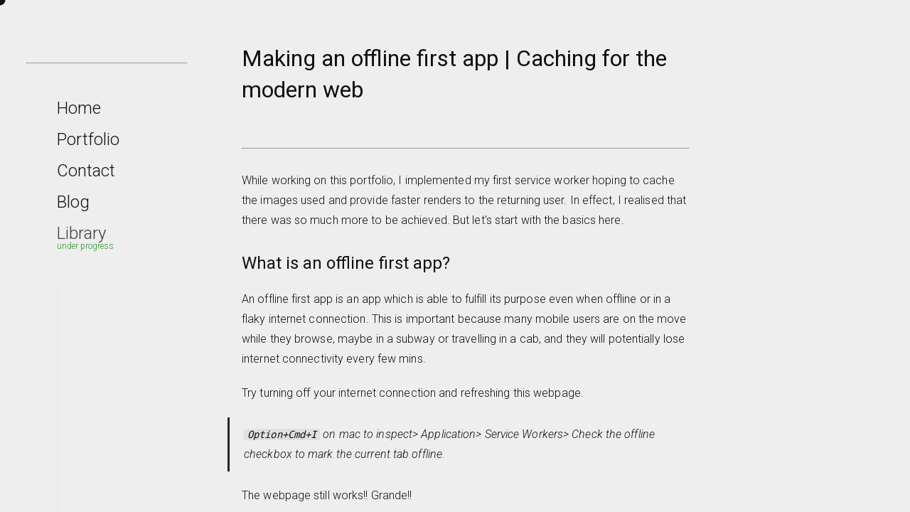

--- FILE ---
content_type: text/html; charset=utf-8
request_url: https://saransh.dev/blog/pwa/making-an-offline-first-app
body_size: 6279
content:
<!DOCTYPE html><html lang="en"><head><meta charSet="utf-8"/><link rel="preload" as="font" data-href="https://fonts.googleapis.com/css2?family=Roboto:ital,wght@0,100;0,300;0,400;0,700;1,300;1,400;1,700&amp;display=swap" data-optimized-fonts="true"/><meta charset="UTF-8"/><meta name="viewport" content="width=device-width, initial-scale=1.0"/><meta http-equiv="X-UA-Compatible" content="ie=edge"/><link rel="apple-touch-icon" sizes="76x76" href="/apple-touch-icon.png"/><link rel="icon" type="image/png" sizes="32x32" href="/favicon-32x32.png"/><link rel="icon" type="image/png" sizes="16x16" href="/favicon-16x16.png"/><link rel="manifest" href="/site.webmanifest"/><link rel="mask-icon" href="/safari-pinned-tab.svg" color="#5bbad5"/><meta name="msapplication-TileColor" content="#d1d3d7"/><meta name="theme-color" content="#ffffff"/><link rel="manifest" href="/manifest.json"/><meta name="application-name" content="saransh.dev"/><meta http-equiv="last-modified" content="2020-06-02@04:52:00 GMT"/><meta name="author" content="Saransh Gupta"/><link rel="author" href="saranshgupta1995@gmail.com"/><title>Making an offline first app | Blog | Saransh Gupta</title><meta name="description" content="An intro to caching on the internet and into creating an offline first experience"/><meta name="keywords" content="PWA, Service Workers, Offline first, Javascript, Caching"/><meta name="twitter:card" content="summary_large_image"/><meta name="twitter:description" content="An intro to caching on the internet and into creating an offline first experience"/><meta name="twitter:title" content="Making an offline first app | Blog | Saransh Gupta"/><meta name="twitter:site" content="@saransh184"/><meta name="twitter:image" content="https://web-portfolio.s3.amazonaws.com/myAvatar.png"/><meta name="twitter:creator" content="@saransh184"/><meta property="og:title" content="Making an offline first app | Blog | Saransh Gupta"/><meta property="og:description" content="An intro to caching on the internet and into creating an offline first experience"/><meta property="og:image" content="https://web-portfolio.s3.amazonaws.com/myAvatar.png"/><meta property="og:url" content="https://www.saransh.dev"/><meta name="next-head-count" content="30"/><link rel="preload" href="/_next/static/css/46f963b20221a220.css" as="style" crossorigin=""/><link rel="stylesheet" href="/_next/static/css/46f963b20221a220.css" crossorigin="" data-n-g=""/><noscript data-n-css=""></noscript><script defer="" crossorigin="" nomodule="" src="/_next/static/chunks/polyfills-c67a75d1b6f99dc8.js"></script><script src="/_next/static/chunks/webpack-fa99431b15635937.js" defer="" crossorigin=""></script><script src="/_next/static/chunks/framework-fae63b21a27d6472.js" defer="" crossorigin=""></script><script src="/_next/static/chunks/main-c379b48138cf9870.js" defer="" crossorigin=""></script><script src="/_next/static/chunks/pages/_app-bf3200143465739c.js" defer="" crossorigin=""></script><script src="/_next/static/chunks/664-0356555cfd50fb3d.js" defer="" crossorigin=""></script><script src="/_next/static/chunks/121-f655f1f060206057.js" defer="" crossorigin=""></script><script src="/_next/static/chunks/675-a12cc9fb16472f56.js" defer="" crossorigin=""></script><script src="/_next/static/chunks/947-a6d2248c140b8479.js" defer="" crossorigin=""></script><script src="/_next/static/chunks/pages/blog/pwa/making-an-offline-first-app-dda94cfa9cdf18bb.js" defer="" crossorigin=""></script><script src="/_next/static/VuT_xfVPESikIgyHg3hMj/_buildManifest.js" defer="" crossorigin=""></script><script src="/_next/static/VuT_xfVPESikIgyHg3hMj/_ssgManifest.js" defer="" crossorigin=""></script></head><body><div id="__next"><div class="loadingScreen BLOG false"><div class="loadingWindow"></div><div class="loadingText"><svg viewBox="0 0 150 150"><symbol id="s-text"><text text-anchor="middle" font-size="24px" x="50%" y="50%" dy=".35em">BLOG</text></symbol><use class="text" href="#s-text"></use><use class="text" href="#s-text"></use><use class="text" href="#s-text"></use><use class="text" href="#s-text"></use><use class="text" href="#s-text"></use></svg></div></div><div style="opacity:0;transform:translateY(30px) scale(0.96) translateZ(0)"><div id="content" class="blog noScroll"><div class="customCursor" id="custom-cursor"><div><div></div></div></div><div id="mobile-book-header" class="mobileHeader"><button type="button" class="copyButton"><svg width="24" height="20" viewBox="0 0 24 20" fill="none" xmlns="http://www.w3.org/2000/svg"><path fill-rule="evenodd" clip-rule="evenodd" d="M2 5C2 3.34328 3.34328 2 5 2H14C15.6567 2 17 3.34328 17 5V9C17 10.6567 15.6567 12 14 12H10C9.44771 12 9 12.4477 9 13C9 13.5523 9.44771 14 10 14H14C16.7613 14 19 11.7613 19 9V5C19 2.23872 16.7613 0 14 0H5C2.23872 0 0 2.23872 0 5V9C0 10.4938 0.656313 11.8361 1.6935 12.7509C2.10768 13.1163 2.73961 13.0767 3.10494 12.6625C3.47028 12.2483 3.43068 11.6164 3.0165 11.2511C2.39169 10.6999 2 9.89621 2 9V5ZM7 11C7 9.34328 8.34328 8 10 8H14C14.5523 8 15 7.55228 15 7C15 6.44772 14.5523 6 14 6H10C7.23872 6 5 8.23872 5 11V15C5 17.7613 7.23872 20 10 20H19C21.7613 20 24 17.7613 24 15V11C24 9.50621 23.3437 8.16393 22.3065 7.24906C21.8923 6.88372 21.2604 6.92332 20.8951 7.3375C20.5297 7.75168 20.5693 8.38361 20.9835 8.74894C21.6083 9.30007 22 10.1038 22 11V15C22 16.6567 20.6567 18 19 18H10C8.34328 18 7 16.6567 7 15V11Z" fill="black"></path></svg></button><button type="button" class="mobileMenu"><div class=""></div></button><aside class="mobileTopMenuScreen closed"><a class="clickable" href="/"> <!-- -->Home<!-- --> </a><a class="clickable" href="/portfolio"> <!-- -->Portfolio<!-- --> </a><a class="clickable" href="/contact"> <!-- -->Contact<!-- --> </a><a class="clickable" href="/blog"> <!-- -->Blog<!-- --> </a><a class="clickable wip" href="/library"> <!-- -->Library<!-- --> </a></aside></div><aside class="desktopMenu" style="top:-0px"><hr style="width:75%;margin-top:0px"/><a class="clickable" href="/">Home</a><a class="clickable" href="/portfolio">Portfolio</a><a class="clickable" href="/contact">Contact</a><a class="clickable" href="/blog">Blog</a><a class="clickable wip" href="/library">Library</a><div class="progressView" style="opacity:0.3"><div style="height:0%"></div></div></aside><article><header><h1>Making an offline first app | Caching for the modern web</h1></header><hr/><section class="section"><p class="p">While working on this portfolio, I implemented my first service worker hoping to cache the images used and provide faster renders to the returning user. In effect, I realised that there was so much more to be achieved. But let&#x27;s start with the basics here.</p></section><section class="section"><h2>What is an offline first app?</h2><p class="p">An offline first app is an app which is able to fulfill its purpose even when offline or in a flaky internet connection. This is important because many mobile users are on the move while they browse, maybe in a subway or travelling in a cab, and they will potentially lose internet connectivity every few mins.</p><p class="p">Try turning off your internet connection and refreshing this webpage.</p><blockquote><i><p class="p"><code role="listitem" style="display:inline;padding:0 5px;position:relative;background:#e0e0e0;color:inherit">Option+Cmd+I</code> <!-- -->on mac to inspect<!-- -->&gt;<!-- --> <!-- -->Application<!-- -->&gt;<!-- --> <!-- -->Service Workers<!-- -->&gt;<!-- --> <!-- -->Check the offline checkbox to mark the current tab offline.</p></i></blockquote><p class="p">The webpage still works!! Grande!!</p><p class="p">The offline experience for a web app can range from showcasing a simple offline page, to a readonly view of a limited section of data, to a semi/fully functional flow that syncs when the network is available. All of this is possible by the abilities of<!-- --> <b>service workers</b>.</p></section><section class="section"><h2>So, what&#x27;s a service worker?</h2><p class="p">A service worker is a script that runs in the background in the browser, which has access to browser features like push notifications, network interception etc. It opens up a variety of features that do not need a user interface.<!-- --> </p><p class="p">Things to note about service workers - </p><ul><li>Service Workers are non blocking, async in nature.</li><li>For security reasons, service workers can only run over HTTPS</li><li>Service workers are a programmable network proxy, allowing the developer to control all network requests for the scope in the domain.</li><li>Being a Javascript Worker, Service Workers do not have a direct access to the DOM. If required, the postmessage interface can be used to communicate with the main thread.</li><li>The lifecycle of a service worker is entirely different from that of the web app that it governs.<!-- --> <a href="https://developers.google.com/web/fundamentals/primers/service-workers/lifecycle" target="_blank" rel="noopener" class="clickable">Here&#x27;s</a> <!-- -->a good reliable thread for the lifecycle of a service worker.</li></ul></section><section class="section"><h2>A service worker that does nothing</h2><p class="p">A<!-- --> <i>Hello Service worker</i> <!-- -->program might be the toughest<!-- --> <i>Hello world</i> <!-- -->code you might ever have to write. That being said, it&#x27;s not that tough.</p><p class="p">The first step write your own service worker is to register it.</p><code id="sw-register" role="group" style="display:block;padding:20px;border-radius:4px;position:relative;background:#1d262f;color:#d4d4d4;box-shadow:5px 5px 15px 0 rgba(50,50,50,.75)"><div class="copyAction clickable"><svg width="24" height="20" viewBox="0 0 24 20" fill="none" xmlns="http://www.w3.org/2000/svg"><path fill-rule="evenodd" clip-rule="evenodd" d="M2 5C2 3.34328 3.34328 2 5 2H14C15.6567 2 17 3.34328 17 5V9C17 10.6567 15.6567 12 14 12H10C9.44771 12 9 12.4477 9 13C9 13.5523 9.44771 14 10 14H14C16.7613 14 19 11.7613 19 9V5C19 2.23872 16.7613 0 14 0H5C2.23872 0 0 2.23872 0 5V9C0 10.4938 0.656313 11.8361 1.6935 12.7509C2.10768 13.1163 2.73961 13.0767 3.10494 12.6625C3.47028 12.2483 3.43068 11.6164 3.0165 11.2511C2.39169 10.6999 2 9.89621 2 9V5ZM7 11C7 9.34328 8.34328 8 10 8H14C14.5523 8 15 7.55228 15 7C15 6.44772 14.5523 6 14 6H10C7.23872 6 5 8.23872 5 11V15C5 17.7613 7.23872 20 10 20H19C21.7613 20 24 17.7613 24 15V11C24 9.50621 23.3437 8.16393 22.3065 7.24906C21.8923 6.88372 21.2604 6.92332 20.8951 7.3375C20.5297 7.75168 20.5693 8.38361 20.9835 8.74894C21.6083 9.30007 22 10.1038 22 11V15C22 16.6567 20.6567 18 19 18H10C8.34328 18 7 16.6567 7 15V11Z" fill="#aeaeae"></path></svg></div><code role="listitem" style="display:block;padding:0 5px;position:relative;background:#1d262f;color:#d4d4d4"><span class="red">if </span>(<span class="orange">&#x27;serviceWorker&#x27;</span> <span class="blue">in</span> <span class="blue">navigator</span>)<!-- -->{</code><code role="listitem" style="display:block;padding:0 5px;position:relative;background:#1d262f;color:#d4d4d4"><span style="white-space:pre"> </span><span style="white-space:pre"> </span><span class="blue">window</span>.<span class="yellow">addEventListener</span>(<span class="orange">&#x27;load&#x27;</span>, ()<span class="blue">=<!-- -->&gt;</span>{</code><code role="listitem" style="display:block;padding:0 5px;position:relative;background:#1d262f;color:#d4d4d4"><span style="white-space:pre"> </span><span style="white-space:pre"> </span><span style="white-space:pre"> </span><span style="white-space:pre"> </span><span class="blue">navigator</span>.<span class="blue">serviceWorker</span>.<span class="yellow">register</span>(<span class="orange">&#x27;<!-- -->/* path to service worker */<!-- -->&#x27;</span>)</code><code role="listitem" style="display:block;padding:0 5px;position:relative;background:#1d262f;color:#d4d4d4"><span style="white-space:pre"> </span><span style="white-space:pre"> </span><span style="white-space:pre"> </span><span style="white-space:pre"> </span><span style="white-space:pre"> </span><span style="white-space:pre"> </span>.<span class="yellow">then</span>((<span class="blue">sw</span>)<span class="blue"> <!-- -->=<!-- -->&gt;</span>{</code><code role="listitem" style="display:block;padding:0 5px;position:relative;background:#1d262f;color:#d4d4d4"><span style="white-space:pre"> </span><span style="white-space:pre"> </span><span style="white-space:pre"> </span><span style="white-space:pre"> </span><span style="white-space:pre"> </span><span style="white-space:pre"> </span><span style="white-space:pre"> </span><span style="white-space:pre"> </span><span class="green">console</span>.<span class="yellow">log</span>(<span class="orange">&#x27;Hello Service Worker&#x27;</span>,<span class="blue">sw</span>);</code><code role="listitem" style="display:block;padding:0 5px;position:relative;background:#1d262f;color:#d4d4d4"><span style="white-space:pre"> </span><span style="white-space:pre"> </span><span style="white-space:pre"> </span><span style="white-space:pre"> </span><span style="white-space:pre"> </span><span style="white-space:pre"> </span>}<!-- -->);</code><code role="listitem" style="display:block;padding:0 5px;position:relative;background:#1d262f;color:#d4d4d4"><span style="white-space:pre"> </span><span style="white-space:pre"> </span>}<!-- -->);</code><code role="listitem" style="display:block;padding:0 5px;position:relative;background:#1d262f;color:#d4d4d4">}<!-- -->;</code></code><p class="p">When run in the main JS thread, this should successfully register the<!-- --> <i>empty</i> <!-- -->service worker. Kudos when you see the message light up in your console.</p></section><section class="section"><h2>Caching a lot of stuff!</h2><code id="sw-cache-everything" role="group" style="display:block;padding:20px;border-radius:4px;position:relative;background:#1d262f;color:#d4d4d4;box-shadow:5px 5px 15px 0 rgba(50,50,50,.75)"><div class="copyAction clickable"><svg width="24" height="20" viewBox="0 0 24 20" fill="none" xmlns="http://www.w3.org/2000/svg"><path fill-rule="evenodd" clip-rule="evenodd" d="M2 5C2 3.34328 3.34328 2 5 2H14C15.6567 2 17 3.34328 17 5V9C17 10.6567 15.6567 12 14 12H10C9.44771 12 9 12.4477 9 13C9 13.5523 9.44771 14 10 14H14C16.7613 14 19 11.7613 19 9V5C19 2.23872 16.7613 0 14 0H5C2.23872 0 0 2.23872 0 5V9C0 10.4938 0.656313 11.8361 1.6935 12.7509C2.10768 13.1163 2.73961 13.0767 3.10494 12.6625C3.47028 12.2483 3.43068 11.6164 3.0165 11.2511C2.39169 10.6999 2 9.89621 2 9V5ZM7 11C7 9.34328 8.34328 8 10 8H14C14.5523 8 15 7.55228 15 7C15 6.44772 14.5523 6 14 6H10C7.23872 6 5 8.23872 5 11V15C5 17.7613 7.23872 20 10 20H19C21.7613 20 24 17.7613 24 15V11C24 9.50621 23.3437 8.16393 22.3065 7.24906C21.8923 6.88372 21.2604 6.92332 20.8951 7.3375C20.5297 7.75168 20.5693 8.38361 20.9835 8.74894C21.6083 9.30007 22 10.1038 22 11V15C22 16.6567 20.6567 18 19 18H10C8.34328 18 7 16.6567 7 15V11Z" fill="#aeaeae"></path></svg></div><code style="display:block" class="codeComment">// A filter to define the types of requests to be cached</code><code role="listitem" style="display:block;padding:0 5px;position:relative;background:#1d262f;color:#d4d4d4"><span class="blue">const </span><span class="lightBlue">requestsToBeCached </span> <!-- -->= [<span class="orange">&#x27;xyz.com&#x27;</span>,<span class="orange"> &#x27;abc.com&#x27;</span>];</code><br/><code role="listitem" style="display:block;padding:0 5px;position:relative;background:#1d262f;color:#d4d4d4"><span class="lightBlue">self</span>.<span class="yellow">addEventListener</span>(<span class="orange">&#x27;fetch&#x27;</span>,<span class="lightBlue"> event </span><span class="blue">=<!-- -->&gt;</span> {</code><code role="listitem" style="display:block;padding:0 5px;position:relative;background:#1d262f;color:#d4d4d4"><span style="white-space:pre"> </span><span style="white-space:pre"> </span><span class="blue">const </span><span class="lightBlue">normalizedUrl </span>=<span class="blue"> new </span><span class="green"> URL </span>(<span class="lightBlue">event</span>.<span class="lightBlue">request</span>.<span class="lightBlue">url</span>);</code><code style="display:block" class="codeComment"><span style="white-space:pre"> </span><span style="white-space:pre"> </span>// Normalizing because query params do not impact the file sent</code><code role="listitem" style="display:block;padding:0 5px;position:relative;background:#1d262f;color:#d4d4d4"><span style="white-space:pre"> </span><span style="white-space:pre"> </span><span class="lightBlue">normalizedUrl</span>.<span class="lightBlue">search</span> <!-- -->=<span class="orange"> &quot;&quot;</span>;</code><br/><code role="listitem" style="display:block;padding:0 5px;position:relative;background:#1d262f;color:#d4d4d4"><span style="white-space:pre"> </span><span style="white-space:pre"> </span><span class="red">if</span>(<span class="lightBlue">requestsToBeCached</span>.<span class="yellow">includes</span>(<span class="lightBlue">normalizedUrl</span>.<span class="lightBlue">origin</span>))<!-- -->{</code><code role="listitem" style="display:block;padding:0 5px;position:relative;background:#1d262f;color:#d4d4d4"><span style="white-space:pre"> </span><span style="white-space:pre"> </span><span style="white-space:pre"> </span><span style="white-space:pre"> </span><span class="lightBlue">event</span>.<span class="yellow">respondWith</span>(</code><code role="listitem" style="display:block;padding:0 5px;position:relative;background:#1d262f;color:#d4d4d4"><span style="white-space:pre"> </span><span style="white-space:pre"> </span><span style="white-space:pre"> </span><span style="white-space:pre"> </span><span style="white-space:pre"> </span><span style="white-space:pre"> </span>(<span class="blue">async</span><span class="blue"> function</span>()<!-- --> {</code><code role="listitem" style="display:block;padding:0 5px;position:relative;background:#1d262f;color:#d4d4d4"><span style="white-space:pre"> </span><span style="white-space:pre"> </span><span style="white-space:pre"> </span><span style="white-space:pre"> </span><span style="white-space:pre"> </span><span style="white-space:pre"> </span><span style="white-space:pre"> </span><span style="white-space:pre"> </span><span class="blue">const </span><span class="lightBlue">fetchResponseP </span>=<span class="yellow"> fetch </span>(<span class="lightBlue">event</span>.<span class="lightBlue">request</span>.<span class="lightBlue">url</span>);</code><code style="display:block" class="codeComment"><span style="white-space:pre"> </span><span style="white-space:pre"> </span><span style="white-space:pre"> </span><span style="white-space:pre"> </span><span style="white-space:pre"> </span><span style="white-space:pre"> </span><span style="white-space:pre"> </span><span style="white-space:pre"> </span>// Creating a clone as the request will be consumed in cache</code><code role="listitem" style="display:block;padding:0 5px;position:relative;background:#1d262f;color:#d4d4d4"><span style="white-space:pre"> </span><span style="white-space:pre"> </span><span style="white-space:pre"> </span><span style="white-space:pre"> </span><span style="white-space:pre"> </span><span style="white-space:pre"> </span><span style="white-space:pre"> </span><span style="white-space:pre"> </span><span class="blue">const </span><span class="lightBlue">fetchResponseCloneP </span>=<span class="lightBlue"> fetchResponseP</span>.<span class="yellow">then</span>(<span class="lightBlue">r</span><span class="blue"> <!-- -->=<!-- -->&gt;</span><span class="lightBlue">r</span>.<span class="yellow">clone</span>());</code><br/><code role="listitem" style="display:block;padding:0 5px;position:relative;background:#1d262f;color:#d4d4d4"><span style="white-space:pre"> </span><span style="white-space:pre"> </span><span style="white-space:pre"> </span><span style="white-space:pre"> </span><span style="white-space:pre"> </span><span style="white-space:pre"> </span><span style="white-space:pre"> </span><span style="white-space:pre"> </span><span class="lightBlue">event</span>.<span class="yellow">waitUntil</span>(</code><code role="listitem" style="display:block;padding:0 5px;position:relative;background:#1d262f;color:#d4d4d4"><span style="white-space:pre"> </span><span style="white-space:pre"> </span><span style="white-space:pre"> </span><span style="white-space:pre"> </span><span style="white-space:pre"> </span><span style="white-space:pre"> </span><span style="white-space:pre"> </span><span style="white-space:pre"> </span><span style="white-space:pre"> </span><span style="white-space:pre"> </span>(<span class="blue">async</span><span class="blue"> function</span>()<!-- --> {</code><code role="listitem" style="display:block;padding:0 5px;position:relative;background:#1d262f;color:#d4d4d4"><span style="white-space:pre"> </span><span style="white-space:pre"> </span><span style="white-space:pre"> </span><span style="white-space:pre"> </span><span style="white-space:pre"> </span><span style="white-space:pre"> </span><span style="white-space:pre"> </span><span style="white-space:pre"> </span><span style="white-space:pre"> </span><span style="white-space:pre"> </span><span class="blue">const </span><span class="lightBlue">cache </span>=<span class="red"> await </span><span class="lightBlue">caches</span>.<span class="yellow">open</span>(<span class="lightBlue">/*CACHE NAME*/</span>);</code><code role="listitem" style="display:block;padding:0 5px;position:relative;background:#1d262f;color:#d4d4d4"><span style="white-space:pre"> </span><span style="white-space:pre"> </span><span style="white-space:pre"> </span><span style="white-space:pre"> </span><span style="white-space:pre"> </span><span style="white-space:pre"> </span><span style="white-space:pre"> </span><span style="white-space:pre"> </span><span style="white-space:pre"> </span><span style="white-space:pre"> </span><span class="red">await </span><span class="lightBlue">cache</span>.<span class="yellow">put</span>(<span class="lightBlue">normalizedUrl</span>,<span class="red"> await </span><span class="lightBlue">fetchResponseCloneP</span>);</code><code role="listitem" style="display:block;padding:0 5px;position:relative;background:#1d262f;color:#d4d4d4"><span style="white-space:pre"> </span><span style="white-space:pre"> </span><span style="white-space:pre"> </span><span style="white-space:pre"> </span><span style="white-space:pre"> </span><span style="white-space:pre"> </span><span style="white-space:pre"> </span><span style="white-space:pre"> </span><span style="white-space:pre"> </span><span style="white-space:pre"> </span>}<!-- -->)()</code><code role="listitem" style="display:block;padding:0 5px;position:relative;background:#1d262f;color:#d4d4d4"><span style="white-space:pre"> </span><span style="white-space:pre"> </span><span style="white-space:pre"> </span><span style="white-space:pre"> </span><span style="white-space:pre"> </span><span style="white-space:pre"> </span><span style="white-space:pre"> </span><span style="white-space:pre"> </span>}<!-- -->;</code><code role="listitem" style="display:block;padding:0 5px;position:relative;background:#1d262f;color:#d4d4d4"><span style="white-space:pre"> </span><span style="white-space:pre"> </span><span style="white-space:pre"> </span><span style="white-space:pre"> </span><span style="white-space:pre"> </span><span style="white-space:pre"> </span><span style="white-space:pre"> </span><span style="white-space:pre"> </span><span class="red">return </span>(<span class="red">await </span><span class="lightBlue">caches</span>.<span class="yellow">match</span>(<span class="lightBlue">normalizedUrl</span>)) ||<span class="lightBlue"> fetchResponseP</span>;</code><code role="listitem" style="display:block;padding:0 5px;position:relative;background:#1d262f;color:#d4d4d4"><span style="white-space:pre"> </span><span style="white-space:pre"> </span><span style="white-space:pre"> </span><span style="white-space:pre"> </span><span style="white-space:pre"> </span><span style="white-space:pre"> </span>}<!-- -->)()</code><code role="listitem" style="display:block;padding:0 5px;position:relative;background:#1d262f;color:#d4d4d4"><span style="white-space:pre"> </span><span style="white-space:pre"> </span><span style="white-space:pre"> </span><span style="white-space:pre"> </span>}<!-- -->;</code><code role="listitem" style="display:block;padding:0 5px;position:relative;background:#1d262f;color:#d4d4d4"><span style="white-space:pre"> </span><span style="white-space:pre"> </span>}</code><code role="listitem" style="display:block;padding:0 5px;position:relative;background:#1d262f;color:#d4d4d4">}<!-- -->);</code></code><p class="p">The above code in a service worker would cache all requests from xyz.com and abc.com</p></section><section class="section"><h2>So, what just happened?</h2><p class="p">Though the code above is pretty self explanatory, here&#x27;s the gist of it all -</p><ul><li>The first step to caching is to intercept all network requests in the service worker.</li><li>We&#x27;ve chosen to restrict the requests that are being cached. This might not be needed for all websites. Some static websites might choose to simply cache everything so the filtering logic is not needed in such cases, while another good usage would be to just cache the assets consumed on a site<!-- --> <code role="listitem" style="display:inline;padding:0 5px;position:relative;background:#e0e0e0;color:inherit">example.com/assets</code>.</li><li>After capturing our desired set of requests, we check whether the requested resource is already present is the cache. If the resource is present, we return it, otherwise, we wait for the network response and return that.<!-- --> <i>( Line 16 )</i></li><li>When the web resource is loaded for the first time, we&#x27;d have to save it in the cache. We create a copy of it because putting it in the cache consumes the request, thus duplicate of the request is used to cache.<!-- --> <i>( Line 8 - 14 )</i></li><li><code role="listitem" style="display:inline;padding:0 5px;position:relative;background:#e0e0e0;color:inherit">event.waitUntil</code> <!-- -->is used to keep the event alive for caching.</li></ul><p class="p">Offline first is a fairly straight forward concept on paper, yet the implementations can vary largely based on the priorities and the level of optimizations needed. There are multiple caching strategies to consider, what we have done above is just one way to do it.</p></section><section class="section"><h2>Some simpler ways to use caching</h2><h3>Cache Only</h3><code id="sw-caching-1" role="group" style="display:block;padding:20px;border-radius:4px;position:relative;background:#1d262f;color:#d4d4d4;box-shadow:5px 5px 15px 0 rgba(50,50,50,.75)"><div class="copyAction clickable"><svg width="24" height="20" viewBox="0 0 24 20" fill="none" xmlns="http://www.w3.org/2000/svg"><path fill-rule="evenodd" clip-rule="evenodd" d="M2 5C2 3.34328 3.34328 2 5 2H14C15.6567 2 17 3.34328 17 5V9C17 10.6567 15.6567 12 14 12H10C9.44771 12 9 12.4477 9 13C9 13.5523 9.44771 14 10 14H14C16.7613 14 19 11.7613 19 9V5C19 2.23872 16.7613 0 14 0H5C2.23872 0 0 2.23872 0 5V9C0 10.4938 0.656313 11.8361 1.6935 12.7509C2.10768 13.1163 2.73961 13.0767 3.10494 12.6625C3.47028 12.2483 3.43068 11.6164 3.0165 11.2511C2.39169 10.6999 2 9.89621 2 9V5ZM7 11C7 9.34328 8.34328 8 10 8H14C14.5523 8 15 7.55228 15 7C15 6.44772 14.5523 6 14 6H10C7.23872 6 5 8.23872 5 11V15C5 17.7613 7.23872 20 10 20H19C21.7613 20 24 17.7613 24 15V11C24 9.50621 23.3437 8.16393 22.3065 7.24906C21.8923 6.88372 21.2604 6.92332 20.8951 7.3375C20.5297 7.75168 20.5693 8.38361 20.9835 8.74894C21.6083 9.30007 22 10.1038 22 11V15C22 16.6567 20.6567 18 19 18H10C8.34328 18 7 16.6567 7 15V11Z" fill="#aeaeae"></path></svg></div><code role="listitem" style="display:block;padding:0 5px;position:relative;background:#1d262f;color:#d4d4d4"><span class="lightBlue">self</span>.<span class="yellow">addEventListener</span>(<span class="orange">&#x27;fetch&#x27;</span>,<span class="lightBlue"> event </span><span class="blue">=<!-- -->&gt;</span> {</code><code role="listitem" style="display:block;padding:0 5px;position:relative;background:#1d262f;color:#d4d4d4"><span style="white-space:pre"> </span><span style="white-space:pre"> </span><span class="lightBlue">event</span>.<span class="yellow">respondWith</span>(<span class="lightBlue">caches</span>.<span class="yellow">match</span>(<span class="lightBlue">normalizedUrl</span>));</code><code role="listitem" style="display:block;padding:0 5px;position:relative;background:#1d262f;color:#d4d4d4">}<!-- -->;</code></code><ul><li>Will lead to network errors if the requested resource is not present in cache</li><li>Barely ever recommended. Maybe try for static resources.</li></ul><h3>Cache, fallback to network</h3><code id="sw-caching-2" role="group" style="display:block;padding:20px;border-radius:4px;position:relative;background:#1d262f;color:#d4d4d4;box-shadow:5px 5px 15px 0 rgba(50,50,50,.75)"><div class="copyAction clickable"><svg width="24" height="20" viewBox="0 0 24 20" fill="none" xmlns="http://www.w3.org/2000/svg"><path fill-rule="evenodd" clip-rule="evenodd" d="M2 5C2 3.34328 3.34328 2 5 2H14C15.6567 2 17 3.34328 17 5V9C17 10.6567 15.6567 12 14 12H10C9.44771 12 9 12.4477 9 13C9 13.5523 9.44771 14 10 14H14C16.7613 14 19 11.7613 19 9V5C19 2.23872 16.7613 0 14 0H5C2.23872 0 0 2.23872 0 5V9C0 10.4938 0.656313 11.8361 1.6935 12.7509C2.10768 13.1163 2.73961 13.0767 3.10494 12.6625C3.47028 12.2483 3.43068 11.6164 3.0165 11.2511C2.39169 10.6999 2 9.89621 2 9V5ZM7 11C7 9.34328 8.34328 8 10 8H14C14.5523 8 15 7.55228 15 7C15 6.44772 14.5523 6 14 6H10C7.23872 6 5 8.23872 5 11V15C5 17.7613 7.23872 20 10 20H19C21.7613 20 24 17.7613 24 15V11C24 9.50621 23.3437 8.16393 22.3065 7.24906C21.8923 6.88372 21.2604 6.92332 20.8951 7.3375C20.5297 7.75168 20.5693 8.38361 20.9835 8.74894C21.6083 9.30007 22 10.1038 22 11V15C22 16.6567 20.6567 18 19 18H10C8.34328 18 7 16.6567 7 15V11Z" fill="#aeaeae"></path></svg></div><code role="listitem" style="display:block;padding:0 5px;position:relative;background:#1d262f;color:#d4d4d4"><span class="lightBlue">self</span>.<span class="yellow">addEventListener</span>(<span class="orange">&#x27;fetch&#x27;</span>,<span class="lightBlue"> event </span><span class="blue">=<!-- -->&gt;</span> {</code><code role="listitem" style="display:block;padding:0 5px;position:relative;background:#1d262f;color:#d4d4d4"><span style="white-space:pre"> </span><span style="white-space:pre"> </span><span class="lightBlue">event</span>.<span class="yellow">respondWith</span>(<span class="lightBlue">caches</span>.<span class="yellow">match</span>(<span class="lightBlue">normalizedUrl</span>)</code><code role="listitem" style="display:block;padding:0 5px;position:relative;background:#1d262f;color:#d4d4d4"><span style="white-space:pre"> </span><span style="white-space:pre"> </span><span style="white-space:pre"> </span><span style="white-space:pre"> </span>.<span class="yellow">then</span>(<span class="lightBlue">response</span><span class="blue"> <!-- -->=<!-- -->&gt;</span>{</code><code role="listitem" style="display:block;padding:0 5px;position:relative;background:#1d262f;color:#d4d4d4"><span style="white-space:pre"> </span><span style="white-space:pre"> </span><span style="white-space:pre"> </span><span style="white-space:pre"> </span><span style="white-space:pre"> </span><span style="white-space:pre"> </span><span class="red">return </span><span class="lightBlue">response</span> <!-- -->||<span class="yellow"> fetch</span>(<span class="lightBlue">event</span>.<span class="lightBlue">request</span>);</code><code role="listitem" style="display:block;padding:0 5px;position:relative;background:#1d262f;color:#d4d4d4"><span style="white-space:pre"> </span><span style="white-space:pre"> </span><span style="white-space:pre"> </span><span style="white-space:pre"> </span>}<!-- -->)</code><code role="listitem" style="display:block;padding:0 5px;position:relative;background:#1d262f;color:#d4d4d4"><span style="white-space:pre"> </span><span style="white-space:pre"> </span>);</code><code role="listitem" style="display:block;padding:0 5px;position:relative;background:#1d262f;color:#d4d4d4">}<!-- -->);</code></code><h3>Network, fallback to cache</h3><code id="sw-caching-3" role="group" style="display:block;padding:20px;border-radius:4px;position:relative;background:#1d262f;color:#d4d4d4;box-shadow:5px 5px 15px 0 rgba(50,50,50,.75)"><div class="copyAction clickable"><svg width="24" height="20" viewBox="0 0 24 20" fill="none" xmlns="http://www.w3.org/2000/svg"><path fill-rule="evenodd" clip-rule="evenodd" d="M2 5C2 3.34328 3.34328 2 5 2H14C15.6567 2 17 3.34328 17 5V9C17 10.6567 15.6567 12 14 12H10C9.44771 12 9 12.4477 9 13C9 13.5523 9.44771 14 10 14H14C16.7613 14 19 11.7613 19 9V5C19 2.23872 16.7613 0 14 0H5C2.23872 0 0 2.23872 0 5V9C0 10.4938 0.656313 11.8361 1.6935 12.7509C2.10768 13.1163 2.73961 13.0767 3.10494 12.6625C3.47028 12.2483 3.43068 11.6164 3.0165 11.2511C2.39169 10.6999 2 9.89621 2 9V5ZM7 11C7 9.34328 8.34328 8 10 8H14C14.5523 8 15 7.55228 15 7C15 6.44772 14.5523 6 14 6H10C7.23872 6 5 8.23872 5 11V15C5 17.7613 7.23872 20 10 20H19C21.7613 20 24 17.7613 24 15V11C24 9.50621 23.3437 8.16393 22.3065 7.24906C21.8923 6.88372 21.2604 6.92332 20.8951 7.3375C20.5297 7.75168 20.5693 8.38361 20.9835 8.74894C21.6083 9.30007 22 10.1038 22 11V15C22 16.6567 20.6567 18 19 18H10C8.34328 18 7 16.6567 7 15V11Z" fill="#aeaeae"></path></svg></div><code role="listitem" style="display:block;padding:0 5px;position:relative;background:#1d262f;color:#d4d4d4"><span class="lightBlue">self</span>.<span class="yellow">addEventListener</span>(<span class="orange">&#x27;fetch&#x27;</span>,<span class="lightBlue"> event </span><span class="blue">=<!-- -->&gt;</span> {</code><code role="listitem" style="display:block;padding:0 5px;position:relative;background:#1d262f;color:#d4d4d4"><span style="white-space:pre"> </span><span style="white-space:pre"> </span><span class="lightBlue">event</span>.<span class="yellow">respondWith</span>(<span class="yellow">fetch</span>(<span class="lightBlue">event</span>.<span class="lightBlue">request</span>)</code><code role="listitem" style="display:block;padding:0 5px;position:relative;background:#1d262f;color:#d4d4d4"><span style="white-space:pre"> </span><span style="white-space:pre"> </span><span style="white-space:pre"> </span><span style="white-space:pre"> </span>.<span class="yellow">catch</span>(<span class="lightBlue">err</span><span class="blue"> <!-- -->=<!-- -->&gt;</span>{</code><code role="listitem" style="display:block;padding:0 5px;position:relative;background:#1d262f;color:#d4d4d4"><span style="white-space:pre"> </span><span style="white-space:pre"> </span><span style="white-space:pre"> </span><span style="white-space:pre"> </span><span style="white-space:pre"> </span><span style="white-space:pre"> </span><span class="red">return </span><span class="lightBlue">caches</span>.<span class="yellow">match</span>(<span class="lightBlue">event</span>.<span class="lightBlue">request</span>)</code><code role="listitem" style="display:block;padding:0 5px;position:relative;background:#1d262f;color:#d4d4d4"><span style="white-space:pre"> </span><span style="white-space:pre"> </span><span style="white-space:pre"> </span><span style="white-space:pre"> </span>}<!-- -->)</code><code role="listitem" style="display:block;padding:0 5px;position:relative;background:#1d262f;color:#d4d4d4"><span style="white-space:pre"> </span><span style="white-space:pre"> </span>);</code><code role="listitem" style="display:block;padding:0 5px;position:relative;background:#1d262f;color:#d4d4d4">}<!-- -->);</code></code></section><section class="section"><p class="p">There can be many more caching strategies, each more complex then another, serving its usecase.</p></section><div class="actionBar"><div class="actions"><div data-clap-count="0" class="clapper"><img class="clickable" src="/blog/heart.svg" alt="applaud this article"/></div><a href="https://twitter.com/intent/tweet?text=Making an offline first app - Caching for the modern web by @saransh184 " target="_blank" class="clickable clickable neutralButton"> <img src="/contact/twitter.svg" alt="Share this article on twitter"/> <span style="border-bottom:1px solid">Tweet about this</span></a></div></div><footer><hr/><p class="p">Hi! I&#x27;m a web developer making assets on the internet. Think you have something to say about the article? Do reach out to me at saranshgupta1995@gmail.com</p></footer></article><div class="desktopAside"></div></div></div></div><script id="__NEXT_DATA__" type="application/json" crossorigin="">{"props":{"pageProps":{}},"page":"/blog/pwa/making-an-offline-first-app","query":{},"buildId":"VuT_xfVPESikIgyHg3hMj","nextExport":true,"autoExport":true,"isFallback":false,"scriptLoader":[]}</script></body></html>

--- FILE ---
content_type: text/css; charset=utf-8
request_url: https://saransh.dev/_next/static/css/46f963b20221a220.css
body_size: 11059
content:
@import"https://fonts.googleapis.com/css2?family=Roboto:ital,wght@0,100;0,300;0,400;0,500;0,700;0,900;1,100;1,300;1,400;1,500;1,700;1,900&display=swap";a,abbr,acronym,address,applet,article,aside,audio,b,big,blockquote,body,canvas,caption,center,cite,code,dd,del,details,dfn,div,dl,dt,em,embed,fieldset,figcaption,figure,footer,form,h1,h2,h3,h4,h5,h6,header,hgroup,html,i,iframe,img,ins,kbd,label,legend,li,mark,menu,nav,object,ol,output,p,pre,q,ruby,s,samp,section,small,span,strike,strong,sub,summary,sup,table,tbody,td,tfoot,th,thead,time,tr,tt,u,ul,var,video{margin:0;padding:0;border:0;font-size:100%;font:inherit;vertical-align:baseline}article,aside,details,figcaption,figure,footer,header,hgroup,menu,nav,section{display:block}body{line-height:1}ol,ul{list-style:none}blockquote,q{quotes:none}blockquote:after,blockquote:before,q:after,q:before{content:"";content:none}table{border-collapse:collapse;border-spacing:0}a{color:inherit;text-decoration:inherit}button{outline:none}body{background:radial-gradient(#1e2e3e,#16212d);color:#eee;overflow:hidden;width:100vw;z-index:-1;height:100vh}.noScroll::-webkit-scrollbar{width:0}.noScroll::-webkit-scrollbar-thumb,.noScroll::-webkit-scrollbar-track{background:transparent}html{font-size:10px}@media only screen and (max-width:900px){html{font-size:8px}}body{font-size:1.6rem;font-family:Arial,Helvetica,sans-serif}@keyframes flyingTextAnim{0%{opacity:0;color:#1e2e3e;transform:scale(.85,.9)}50%{opacity:0;transform:scale(.85,.9)}to{color:#eee;opacity:1}}@keyframes postFlightAnim{0%{opacity:0}55%{opacity:0}60%{opacity:1;color:#1e2e3e;transform:scale(.85,.9)}to{color:#eee}}@keyframes magicList{0%{opacity:0}25%{opacity:1}75%{opacity:0}to{opacity:0}}@keyframes fadeIn{0%{opacity:0}to{opacity:1}}@keyframes slide-out-blurred-top{0%{transform:translateY(0) scaleY(1) scaleX(1);transform-origin:50% 0;filter:blur(0);opacity:1}to{transform:translateY(-1000px) scaleY(2) scaleX(.2);transform-origin:50% 0;filter:blur(40px);opacity:0}}a.wip{opacity:.8;position:relative}a.wip:after{content:"under progress";position:absolute;left:0;top:100%;font-size:12px;color:green;line-height:1em}a.neutralButton{background:none!important;outline:none!important;color:inherit!important;text-decoration:none!important;border-bottom:none!important}.shadowText{padding:1.33em 0 1.33em 1.33em;overflow:hidden;margin:0 auto;width:5em;font-weight:600;line-height:2em;text-align:left;font-size:3rem;color:#eee;text-shadow:0 0 #172430,-1px 1px #172430,-2px 2px #172430,-3px 3px #172430,-4px 4px #172430,-5px 5px #172430,-6px 6px #172430,-7px 7px #172430,-8px 8px #172430,-9px 9px #172430,-10px 10px #172430,-11px 11px #172430,-12px 12px #172430,-13px 13px #172430,-14px 14px #172430,-15px 15px #172430,-16px 16px #172430,-17px 17px #172430,-18px 18px #172430,-19px 19px #172430,-20px 20px #172430,-21px 21px #172430,-22px 22px #172430,-23px 23px #172430,-24px 24px #172430,-25px 25px #172430,-26px 26px #172430,-27px 27px #172430,-28px 28px #172430,-29px 29px #172430,-30px 30px #172430,-31px 31px #172430,-32px 32px #172430,-33px 33px #172430,-34px 34px #172430,-35px 35px #172430,-36px 36px #172430,-37px 37px #172430,-38px 38px #172430,-39px 39px #172430,-40px 40px #172430,-41px 41px #172430,-42px 42px #172430,-43px 43px #172430,-44px 44px #172430,-45px 45px #172430,-46px 46px #172430,-47px 47px #172430,-48px 48px #172430,-49px 49px #172430,-50px 50px #172430,-51px 51px #172430,-52px 52px #172430,-53px 53px #172430,-54px 54px #172430,-55px 55px #172430,-56px 56px #172430,-57px 57px #172430,-58px 58px #172430,-59px 59px #172430,-60px 60px #172430,-61px 61px #172430,-62px 62px #172430,-63px 63px #172430,-64px 64px #172430,-65px 65px #172430,-66px 66px #172430,-67px 67px #172430,-68px 68px #172430,-69px 69px #172430,-70px 70px #172430,-71px 71px #172430,-72px 72px #172430,-73px 73px #172430,-74px 74px #172430,-75px 75px #172430,-76px 76px #172430,-77px 77px #172430,-78px 78px #172430,-79px 79px #172430,-80px 80px #172430,-81px 81px #172430,-82px 82px #172430,-83px 83px #172430,-84px 84px #172430,-85px 85px #172430,-86px 86px #172430,-87px 87px #172430,-88px 88px #172430,-89px 89px #172430,-90px 90px #172430,-91px 91px #172430,-92px 92px #172430,-93px 93px #172430,-94px 94px #172430,-95px 95px #172430,-96px 96px #172430,-97px 97px #172430,-98px 98px #172430,-99px 99px #172430,-100px 100px #172430}@media only screen and (max-width:600px){.shadowText{width:100%;padding:0;font-size:1.4em}.links{display:none}}.flyingText{text-align:center;font-size:20rem;font-weight:700;animation:flyingTextAnim 1.5s;outline:none;color:#fbfbfb;white-space:nowrap}@media only screen and (max-width:600px){.flyingText{font-size:10em}}.postFlightData{animation-fill-mode:forwards;animation:postFlightAnim 2.5s}.alignHero{display:flex;flex-direction:row;align-items:center}@media only screen and (max-width:600px){.alignHero{display:initial}}.typingTextContainer{line-height:1.7em;width:11em;text-align:left;animation:fadeIn .5s}@media only screen and (max-width:600px){.typingTextContainer{width:100%;text-align:center}}.typingTextContainer span{font-weight:700;color:#f6f6f6}.typingTextContainer a{font-weight:700;cursor:pointer;font-size:.9em}.changeLogContainer{position:absolute;top:0;z-index:2;left:0;width:100%;background:rgba(30,46,62,.8);height:100%}.changeLogContainer>div{transform:translateY(50%);height:50%;border:1px solid;padding:1em;background:#1c2b3b;box-shadow:3px 10px 19px 10px #0d151c;overflow:scroll}.changeLogContainer>div,.changeLogContainer>div>div{display:inline-block;transform-origin:center}.changeLogContainer>div>div:first-child{width:100%;text-align:right;cursor:pointer}.changeLogContainer>div li{display:grid;grid-template-columns:1fr 2fr;text-align:left;padding:.5em 0;border-bottom:1px solid}.sexyRedButton .sexyButton{background-color:#d40303}.sexyRedButton .sexyButtonBg{background-color:#a5a3a3}.sexyRedButton .sexyButtonMid{background-color:#e80303!important}.sexyRedButton .sexyButton:hover:first-of-type{background-color:#ca0303}.sexyBlueButton .sexyButton{background-color:#4168b2}.sexyBlueButton .sexyButtonBg{background-color:#a5a3a3}.sexyBlueButton .sexyButtonMid{background-color:#4a72bd!important}.sexyBlueButton .sexyButton:hover:first-of-type{background-color:#3e64ab}.sexyLinkedBlueButton .sexyButton{background-color:#0277b5}.sexyLinkedBlueButton .sexyButtonBg{background-color:#a5a3a3}.sexyLinkedBlueButton .sexyButtonMid{background-color:#0284c9!important}.sexyLinkedBlueButton .sexyButton:hover:first-of-type{background-color:#0270ab}.sexyGmailButton .sexyButton{background-color:#238b2c}.sexyGmailButton .sexyButtonBg{background-color:#a5a3a3}.sexyGmailButton .sexyButtonMid{background-color:#279b31!important}.sexyGmailButton .sexyButton:hover:first-of-type{background-color:#218329}.sexyGitButton .sexyButton{background-color:#444ea8}.sexyGitButton .sexyButtonBg{background-color:#a5a3a3}.sexyGitButton .sexyButtonMid{background-color:#4a55b6!important}.sexyGitButton .sexyButton:hover:first-of-type{background-color:#414ba1}.sexyYellowButton .sexyButton{background-color:#8c9258}.sexyYellowButton .sexyButtonBg{background-color:#a5a3a3}.sexyYellowButton .sexyButtonMid{background-color:#989f60!important}.sexyYellowButton .sexyButton:hover:first-of-type{background-color:#868c54}.sexyButtonContainer{position:relative;cursor:pointer;width:20%;min-width:100px}.sexyButton{height:30px;width:100%;background-color:#d40303;text-align:center;position:absolute;border-radius:3px;font-weight:700;text-transform:uppercase;transition-duration:.2s;top:-2px}.sexyButton:hover:first-of-type{top:0;background-color:#c60202}.sexyButtonBg{background-color:#a5a3a3;left:0;top:5px;right:0;z-index:-2}.sexyButtonMid{z-index:-1;top:2px;background-color:#e90808}.powerUpBg{top:7px;min-width:0;width:0;transition-duration:2s}.sexyButton:hover:first-of-type+div.sexyButton.sexyButtonBg.powerUpBg{background-color:#030303}.sexyButton.sexyButtonBg.tiltedLeft{transform:skewY(1deg) translate3d(0,-.5px,0)}.sexyButton.sexyButtonBg.tiltedRight,.sexyButton.tiltedLeft{transform:skewY(-1deg) translate3d(0,-.5px,0)}.sexyButton.tiltedRight{transform:skewY(1deg) translate3d(0,-.5px,0)}.buttonText{font-size:12px;line-height:30px;color:#fff;font-family:Arial,Helvetica,sans-serif}.loadingWindow{height:200px;width:200px;background:#fff}.loadingScreen.visibleCover{height:100vh}.loadingScreen.HOME{background:radial-gradient(#1e2e3e,#16212d)}.loadingScreen.PORTFOLIO{background:radial-gradient(#7510f7,#6908e6)}.loadingScreen.CONTACT{background:radial-gradient(#2f2f2f,#272727)}.loadingScreen.BLOG,.loadingScreen.WILT{background:#eee}.loadingScreen{position:absolute;top:0;width:100%;overflow:hidden;transition-duration:.3s;z-index:199999999999;display:flex;justify-content:center;align-items:center;height:0;background:blue;will-change:height;transform:translateZ(0)}.loadingText{position:absolute;height:200px;width:200px}.text{fill:none;stroke-width:1;stroke-linejoin:round;stroke-dasharray:40 210;stroke-dashoffset:0;animation:stroke 6s linear infinite}.text:nth-child(5n+1){stroke:#f2385a;animation-delay:-1.2s}.text:nth-child(5n+2){stroke:#f5a503;animation-delay:-2.4s}.text:nth-child(5n+3){stroke:#000;animation-delay:-3.6s}.text:nth-child(5n+4){stroke:#23aca0;animation-delay:-4.8s}.text:nth-child(5n+5){stroke:#127fa0;animation-delay:-6s}@keyframes stroke{to{stroke-dashoffset:-250}}.mobileHeader{display:flex;flex-direction:row;align-items:center;padding:20px;justify-content:space-between;position:sticky;top:-100px;transition-duration:.3s;z-index:999999}@media only screen and (min-width:700px){.mobileHeader{display:none}}.mobileHeader.mini{background:#ddd;top:0}.mobileHeader.mini p{white-space:nowrap;overflow:hidden;text-overflow:ellipsis;padding-right:40px;font-size:2.4rem}aside.desktopMenu{width:300px;flex-shrink:0;display:flex;flex-direction:column;position:sticky;left:0}@media only screen and (max-width:700px){aside.desktopMenu{display:none}}aside.desktopMenu .progressView{margin:50px 80px 0;width:2px;transition-duration:.5s;background:#ddd;flex:1}aside.desktopMenu .progressView>div{transition-duration:50ms;background:#bbb}aside.desktopMenu.menu{position:sticky;left:0}aside.desktopMenu a{color:inherit;margin:10px 80px;text-decoration:inherit;font-size:2.4rem;font-weight:300}.mobileMenu{background:none;height:32px;width:32px;border:none;outline:none;display:flex;justify-content:center;align-items:center;padding:0;z-index:9;flex-shrink:0}.mobileMenu>div{background:#000;height:3px;width:100%;border-radius:2px;position:relative}.mobileMenu>div:after,.mobileMenu>div:before{border-radius:2px;content:" ";position:absolute;left:0;background:#000;height:3px;width:100%;transition-duration:.3s;transform:translateZ(0) rotate(0);transform-origin:top left;will-change:width;transition-timing-function:cubic-bezier(.075,.82,.165,1)}.mobileMenu>div:before{top:-8px}.mobileMenu>div:after{top:8px}.mobileMenu>div.open:after,.mobileMenu>div.open:before{width:40%;transform:translateZ(0) rotate(-45deg);top:0}.mobileMenu>div.open:after{transform:translateZ(0) rotate(45deg);top:1px;left:2px}.mobileTopMenuScreen{position:fixed;left:0;top:0;height:100vh;width:100vw;background:#ddd;display:flex;flex-direction:column;padding-top:20vh;padding-left:80px;font-size:24px;line-height:1.4em;font-weight:300;transition-duration:.3s;transform:translateZ(0);transition-timing-function:cubic-bezier(.075,.82,.165,1);box-sizing:border-box}.mobileTopMenuScreen.closed{height:50vh;top:-50vh}nav{position:sticky;height:50px;font-size:0;top:0;z-index:1;transition-duration:.3s}nav a{line-height:50px;height:100%;font-size:15px;display:inline-block;position:relative;z-index:3;text-decoration:none;text-transform:uppercase;text-align:center;color:#ddd;cursor:pointer;transition-duration:.5s}nav a:hover{color:#fff}nav.hidden a{color:#1e2e3e;cursor:pointer;opacity:0}nav.hidden a:hover{cursor:default;color:#1e2e3e}nav a:first-child{width:100px}nav a:nth-child(2){width:160px}nav a:nth-child(3){width:120px}nav a:nth-child(4){width:100px}nav .animation{position:absolute;height:5%;bottom:0;z-index:9876546;transition:all .5s ease 0s;border-radius:8px}nav.hidden .animation{height:0}a:first-child:hover~.animation,nav .startHome{width:100px;left:0;background-color:#1abc9c}a:nth-child(2):hover~.animation,nav .startPortfolio{width:160px;left:100px;background-color:#e74c3c}a:nth-child(3):hover~.animation,nav .startContact{width:120px;left:260px;background-color:#3498db}a:nth-child(4):hover~.animation,nav .startBlog{width:100px;left:380px;background-color:#9b59b6}a:nth-child(5):hover~.animation,nav .startAbout{width:120px;left:470px;background-color:#e67e22}nav>div{margin:auto;width:480px;position:relative}nav.startPortfolio{background:radial-gradient(#7510f7,#6908e6)}nav.startWilt{background:#eee}nav.startWilt a{color:#000}.contactsContainer{top:0;left:0;width:100vw;height:100vh;text-align:center;display:flex;flex-wrap:wrap;flex-direction:row;overflow:auto;margin-top:-50px;position:relative;z-index:0;padding-top:8em;background:radial-gradient(#2f2f2f,#272727);box-sizing:border-box;flex-direction:column}.contactsContainer::-webkit-scrollbar{width:8px}.contactsContainer::-webkit-scrollbar-thumb{background:#ccc;border-radius:4px}.contactsContainer .contactButtons{display:flex;justify-content:center;flex-direction:row}.contactsContainer .contactButtons>div{padding:0 1em}.contactsContainer h1{font-size:2em;margin:1em}.contactsBg{position:absolute;z-index:0;top:0}.homeContainer{top:0;left:0;width:100vw;height:100vh;z-index:-1;text-align:center;display:flex;flex-wrap:wrap;flex-direction:row;overflow:auto;align-items:center;justify-content:center;flex-direction:column;margin-top:-50px}.homeContainer::-webkit-scrollbar{width:8px}.homeContainer::-webkit-scrollbar-thumb{background:#ccc;border-radius:4px}.homeContainer .introContainer:last-child{height:1em;color:#c8c8c8;transition:all;transition-duration:1s}@media only screen and (max-width:600px){.homeContainer .introContainer{margin-bottom:3em}}.homeContainer .tourOptions{justify-content:space-evenly;display:flex;flex-wrap:wrap;width:100%;flex-direction:column}.homeContainer .tourOptions a,.homeContainer .tourOptions button{padding:.5em;margin:10px auto;width:25%;font-size:2rem;border-radius:5px;background:#1e2e3e;box-sizing:border-box;border:1px solid;color:#eee;transition-duration:.3s}@media only screen and (max-width:1100px){.homeContainer .tourOptions a,.homeContainer .tourOptions button{width:30%}}@media only screen and (max-width:1000px){.homeContainer .tourOptions a,.homeContainer .tourOptions button{width:300px}}.homeContainer .tourOptions a:hover,.homeContainer .tourOptions button:hover{background:#233648}@media only screen and (max-width:600px){.homeContainer .tourOptions a{display:none}}.portfolioContainer{top:0;left:0;width:100vw;height:100vh;z-index:-1;text-align:center;display:flex;flex-wrap:wrap;flex-direction:row;overflow:auto;margin-top:-50px;padding:6em;box-sizing:border-box;background:radial-gradient(#7510f7,#6908e6)}.portfolioContainer::-webkit-scrollbar{width:8px}.portfolioContainer::-webkit-scrollbar-thumb{background:#ccc;border-radius:4px}.skillSet{display:flex}.skillSet .skillsHeading{overflow:hidden;flex:120;display:flex;justify-content:space-between;flex-direction:column;padding:3em}.skillSet .skillsHeading>div{text-align:right}.skillSet .skillsHeading .objective{text-align:right;font-size:1.3em;line-height:1.2em}.skillSet .skillsHeading h3{display:inline-block;outline:none;padding:20px 40px;position:relative}.skillSet .skillsHeading h3:before{left:-300px}.skillSet .skillsHeading h3:after,.skillSet .skillsHeading h3:before{content:" ";background:#000;display:block;width:300px;position:absolute;top:50%;border:1px solid}.skillSet .skillsHeading h3:after{left:100%}.skillSet .skills{flex:100}.skillSet .skills ul{box-shadow:-7px 17px 27px -10px rgba(0,0,0,.75);border-left:1px solid;padding:0 2em 1em;background:#eee;border-radius:20px;transform:rotate3d(1,1,1,18deg);transform-origin:-13%;color:#000}.skillSet .skills li{overflow:hidden;align-items:center;padding:10px}.skillSet .skills li:hover .skillName :last-child{opacity:1}.skillSet .skills .skillName{display:flex;justify-content:space-between;padding-right:1em;line-height:1.6em;font-weight:600;font-size:.9em}.skillSet .skills .skillName :last-child{font-weight:500;font-size:.8em;opacity:0;transition-duration:.2s}.projectSet{display:flex}.projectSet .projectHeading{overflow:hidden;flex:120;display:flex;justify-content:space-between;flex-direction:column;padding:3em;transition-duration:.4s}.projectSet .projectHeading>div{text-align:left}.projectSet .projectHeading input{color:#eee;background:transparent;font-size:2em;border:none;border-bottom:1px solid;padding:10px 0;outline:none;font-weight:200}.projectSet .projectHeading input::-moz-placeholder{color:#eee;font-size:.8em;opacity:.6;padding-left:10px}.projectSet .projectHeading input::placeholder{color:#eee;font-size:.8em;opacity:.6;padding-left:10px}.projectSet .projectHeading h1{display:inline-block;outline:none;background:none;color:#fff;padding:20px 40px;font-size:3em;letter-spacing:3px;position:relative}.projectSet .projectHeading h1:before{left:-300px}.projectSet .projectHeading h1:after,.projectSet .projectHeading h1:before{content:" ";background:#000;display:block;width:300px;position:absolute;top:50%;border:1px solid}.projectSet .projectHeading h1:after{left:100%}.projectSet .projects{flex:100;border-right:1px solid;padding-right:3em}.projectSet .projects:after{content:" "}.projectSet .projects li{overflow:hidden;align-items:center;padding:10px}.projectSet .projects .skillName{text-align:left;padding-right:1em;line-height:1.6em;font-weight:600;font-size:.9em}.skill{height:14px;border-radius:7px;width:100%;border:1px solid;overflow:hidden;transition-duration:.4s;position:relative}.skill .subSkill>div,.skill>div{height:100%}.skill>div{position:absolute;border-radius:7px;overflow:hidden;transition-duration:inherit}.skill>div:after{content:attr(data-width);color:#fff;position:absolute;right:1em;font-size:.7em;line-height:1.3em}.great{background:#eadbfe;color:#7510f7}.great>div:first-child{background:#7510f7}.good{background:#eadbfe;color:#7510f7}.good>div:first-child{background:#7510f7}.okay{background:#eadbfe;color:#7510f7}.okay>div:first-child{background:#7510f7}.bad{background:#eadbfe;color:#7510f7}.bad>div:first-child{background:#7510f7}ul.works{display:flex;flex-wrap:wrap;font-size:.9em;justify-content:flex-end}ul.works li{transition-duration:.4s}ul.works li>div{cursor:pointer}ul.works li>div:hover{color:#faebd7;transition-duration:.3s}.furtherIntro.personal{box-shadow:-17px -17px 27px -10px rgba(0,0,0,.45);margin-top:50px;width:100%}.furtherIntro.personal>div:first-of-type>div{max-width:100%}.furtherIntro.personal h1,.furtherIntro.personal>div:first-of-type>div>p{text-align:center;margin-left:0}.furtherIntro h1{font-size:3rem;text-align:left;margin-left:40px;margin-bottom:20px}.furtherIntro>div{margin-bottom:50px}.furtherIntro>div:first-of-type{color:#000;background:#eee;border-radius:20px;display:flex;height:-moz-fit-content;height:fit-content;padding:50px;justify-content:center;align-items:center}.furtherIntro>div:first-of-type img{border-radius:50%}.furtherIntro>div:first-of-type>div{max-width:60%}.furtherIntro>div:first-of-type>div>p{margin-left:40px;text-align:left;line-height:1.5em;letter-spacing:.5px;font-size:1.3em;font-weight:300;font-family:Roboto,sans-serif}.imageInfoSet{width:100%;margin-bottom:50px}.imageInfoSet>h2{font-size:3rem;margin:50px}.imageInfoSet .images{display:flex;justify-content:space-evenly;padding:0 50px}.imageInfoSet .images>div{padding:20px;width:200px;border-radius:5px;box-shadow:-7px 17px 27px -10px rgba(0,0,0,.75);transition-duration:.2s;opacity:.7}.imageInfoSet .images>div:hover{opacity:1;box-shadow:0 0 0 0 rgba(0,0,0,.75)}.imageInfoSet .images>div:hover img{filter:grayscale(0)}.imageInfoSet .images img{height:100px;transition-duration:.2s;filter:grayscale(1);cursor:pointer}.imageInfoSet .images p{font-size:1.2em;margin-top:10px}.imageInfoSet .images ul li{line-height:1.3em}.imageInfoSet .images ul li:first-of-type{color:#7510f7;font-size:1.1em;margin:40px 0 20px;text-decoration:underline}.detailSet{border-radius:20px;margin:50px -6em;width:100vw;background:#eee;color:#000;border-bottom:50px;box-shadow:-17px -17px 27px -10px rgba(0,0,0,.45);transition-duration:.2s}.detailSet table{width:100%}.detailSet tr{display:grid;grid-template-columns:1fr 2fr}.detailSet tr h3{font-size:3rem}.detailSet tr img{height:100px}.detailSet tr td{display:flex;justify-content:center;align-items:center}.skillSection h3{background:linear-gradient(#7510f7,#fff);-webkit-background-clip:text;background-clip:text;-webkit-text-fill-color:transparent;font-size:10rem}.bullets{display:flex;justify-content:space-around;width:100%;color:#000}.bullets>span{background:#eee;padding:10px;border-radius:4px}.goToContact{display:flex;justify-content:center;width:100%;margin:100px;z-index:1}.readings{background:#eee;color:#111;height:100vh;overflow:scroll;overflow-x:hidden;font-family:Roboto,sans-serif;scroll-behavior:smooth;font-weight:300}@media only screen and (min-width:700px){.readings{display:flex;flex-direction:row;justify-content:space-around}}.readings a::-moz-selection,.readings code::-moz-selection,.readings h1::-moz-selection,.readings h2::-moz-selection,.readings h3::-moz-selection,.readings h4::-moz-selection,.readings i::-moz-selection,.readings li::-moz-selection,.readings p::-moz-selection,.readings span::-moz-selection,.readings strong::-moz-selection{background:#d7624e;color:#fff}.readings a::selection,.readings code::selection,.readings h1::selection,.readings h2::selection,.readings h3::selection,.readings h4::selection,.readings i::selection,.readings li::selection,.readings p::selection,.readings span::selection,.readings strong::selection{background:#d7624e;color:#fff}.readings h1,.readings h2,.readings h3,.readings h4{line-height:1.25em}.readings i{font-style:italic}.readings b,.readings i,.readings p{line-height:1.6em;font-size:1.6rem;letter-spacing:.1px}.readings .figure>img,.readings picture>img{width:100%;height:auto;padding:0 20px;box-sizing:border-box}.readings .figure>figcaption,.readings picture>figcaption{text-align:center;font-size:1.4rem;color:gray;margin-top:10px}.readings blockquote{line-height:1.8em;margin-left:-20px;padding:10px 23px;box-shadow:inset 3px 0 0 0 rgba(0,0,0,.84)}.readings h1,.readings h2,.readings h3,.readings h4{font-weight:400;line-height:1.4em}.readings .desktopAside{width:300px}@media only screen and (max-width:700px){.readings .desktopAside{display:none}}.readings hr{margin-bottom:40px;margin-top:0}.readings article{flex-grow:1;padding:60px 40px;max-width:700px;font-weight:300}.readings article>*{margin-bottom:20px}.readings article .section{margin:30px 0}.readings article .section>*{margin-bottom:20px}.readings article a{color:#005ac4;border-bottom:1px solid;transition-duration:.1s}.readings article a:hover{color:#234a77}.readings article b{font-weight:400}.readings .content{padding:0 20px;flex-grow:1;max-width:700px}@media only screen and (min-width:700px){.readings .content{padding:60px 40px}}.readings .content a{color:#005ac4;border-bottom:1px solid;transition-duration:.1s}.readings .content a:hover{color:#234a77}.readings .content h2{font-size:2.4rem}.readings .content h1{font-size:3.2rem}.readings .content p{font-size:1.6rem}.readings .content strong{font-weight:400}.readings .content .intro>h1,.readings .content .intro>p{padding-bottom:2rem}.readings .content .intro p{font-size:1.6rem;color:gray;line-height:1.4em}.readings .content .intro .tabControls{margin-bottom:2rem}.readings .content .chapterSummary{padding:16px 20px;border:1px solid #9a9a9a;border-radius:10px;margin-bottom:40px;position:relative}.readings .content .chapterSummary .bookContentList{margin:1rem 0}.readings .content .chapterSummary .bookContentList ul{padding-left:2rem}.readings .content .chapterSummary .bookContentList li{position:relative}.readings .content .chapterSummary .bookContentList li:before{content:attr(data-prefix);position:absolute;top:30%;left:-2rem;transform-origin:center;font-size:.6em}.readings .content .chapterSummary .bookContentList li a,.readings .content .chapterSummary .bookContentList li i,.readings .content .chapterSummary .bookContentList li p,.readings .content .chapterSummary .bookContentList li span,.readings .content .chapterSummary .bookContentList li strong{font-size:inherit}.readings .content .chapterSummary .summaryTitle{text-align:center;font-weight:400;font-size:1.4em;margin-bottom:10px;text-transform:capitalize}.readings .content .chapterSummary .chapterIndicator{font-weight:300;text-align:center;color:gray;font-size:.7em;position:absolute;right:-65px;bottom:8px}@media only screen and (max-width:700px){.readings .content .chapterSummary .chapterIndicator{display:none}}.readings .content .chapterSummary .summaryContent>div:not(:last-child){margin-bottom:20px}.readings .content .chapterSummary .highlighted{background:#eee8e2;padding:8px;margin:20px 0}.readings .content .chapterSummary .highlighted p{font-size:.9em}.readings .content footer{padding-bottom:80px}.readings .content .book{padding:10px;display:flex}@media only screen and (min-width:700px){.readings .content .book{padding:24px}}.readings .content .book .image{max-height:100%;overflow:hidden;position:relative;width:30%;height:auto;margin-right:10px;display:flex;align-items:center;justify-content:center}.readings .content .book .image img{height:100%;width:auto;position:absolute}.readings .content .book .meta{width:70%}.readings .content .book .meta small{font-size:.75em;color:#666}.readings .content .book .meta .description{overflow:hidden;text-overflow:ellipsis;display:-webkit-box;-webkit-line-clamp:3;-webkit-box-orient:vertical}@media only screen and (min-width:700px){.readings .content .book .meta .description{overflow:hidden;text-overflow:ellipsis;display:-webkit-box;-webkit-line-clamp:5;-webkit-box-orient:vertical}}.readings .content .book .meta .title{margin-bottom:5px;font-size:1.25em;font-weight:500}.readings .content .book .meta .links{display:flex;justify-content:space-between;margin-top:10px}.readings .content .book .meta .rating{margin-right:5px}.readings .content .tabControls{border:1px solid;display:inline-block;border-radius:8px}.readings .content .tabControls button{padding:8px;border:none;background:none}.readings .content .tabControls button[aria-selected=true]{background:#57666f;color:#fff}.menuButton{background:transparent;border:0;position:absolute;z-index:2;margin:20px;cursor:pointer}.asideMenu{position:absolute;top:0;left:0;height:40px;width:40px;transition-duration:.4s;background:#3e3c3c;opacity:0;border-radius:100px;border-top-left-radius:100px;z-index:1;animation:close-as-circle .4s linear;transition-delay:.2s;animation-delay:.2s;display:flex;flex-direction:row;left:-100vw}.asideMenu>div.infoView{flex:1;background:#5a5858;padding:100px 250px 100px 100px;opacity:0;transition-duration:.2s}.asideMenu>div.infoView h2{font-size:30px;margin-bottom:20px;line-height:1.4em}.asideMenu>div.infoView h2 small{font-size:.6em;line-height:5px}.asideMenu>div.infoView p{line-height:1.4em;margin-top:10px;font-size:18px}.asideMenu>ul{width:400px;transition-delay:.2s;margin-top:200px}.asideMenu>ul,.asideMenu>ul>li{opacity:0;transition-duration:.2s}.asideMenu>ul>li{padding-left:150px;text-align:left;transition-delay:.4s;font-size:40px;line-height:1.4em;color:#ccc;transition-timing-function:ease-out}.asideMenu>ul>li>a:hover{color:#eee;transition-delay:0ms;transition-duration:50ms}.asideMenu .links a{position:relative}.asideMenu .links a:hover:before{width:100%;background:#eee}.asideMenu .links a:before{transition-duration:.2s;position:absolute;content:" ";height:2px;background:#ccc;bottom:0;left:0;width:0}.asideMenu.open{opacity:1;left:0;animation:open-as-circle .4s linear;border-radius:0;border-top-left-radius:0;height:100vh;width:100vw}.asideMenu.open>div.infoView{transition-duration:.2s;transition-delay:.4s}.asideMenu.open div.infoView,.asideMenu.open>ul{opacity:1}.asideMenu.open div.infoView>li,.asideMenu.open>ul>li{margin-left:0;opacity:1}@keyframes open-as-circle{0%{width:40px;left:0;height:40px;border-top-left-radius:50%;border-radius:100px;opacity:1}10%{border-top-left-radius:0;border-radius:100px}56.3%{width:100vh;height:100vh;border-radius:100px;border-top-left-radius:0}to{width:100vw;border-radius:0;border-top-left-radius:0}}@keyframes close-as-circle{0%{width:100vw;height:100vh;border-top-left-radius:0;border-radius:0;opacity:1;left:0}43.7%{width:100vh;height:100vh;border-radius:100px;border-top-left-radius:0}90%{border-top-left-radius:100px;border-radius:100px}to{width:40px;border-radius:100px;border-top-left-radius:100px;opacity:1;left:0}}.delayed{animation-delay:.4s}.asideContainer{position:relative}.asideContainer aside,.asideContainer>div{margin:10px}.projectSet .projectHeading.makeSpace{padding:.5em 3em}.projectData{transition-delay:.2s}.projectData h2{font-size:1.5em;letter-spacing:1px;font-weight:600;margin-bottom:.5em}.projectData .wmic{margin-top:.4em;font-size:1.1em}.projectData .wmic:before{content:"What makes it cool? - "}.newContact{background:#111;height:100vh;width:100vw;position:relative;overflow:hidden}.newContact div.back{padding:0 60px;margin-left:100px}.newContact div.back>button{cursor:pointer;width:100%;padding:5px 10px;box-sizing:border-box}.newContact div.back>button:hover{box-shadow:3px 3px 2px 0 hsla(0,0%,93%,.35)}.newContact .bg{overflow:hidden}.newContact .bg img{filter:grayscale(1);width:100%;transition-duration:.6s}.newContact .bg img:hover{filter:grayscale(0)}.newContact .bg:hover+.form>canvas{display:block;opacity:1}.newContact .form{position:absolute;background:#111;overflow:scroll;overflow-x:hidden;top:0}.contactHeader{color:#eee;display:flex;justify-content:space-around;font-size:1.6rem;padding:40px}.contactForm{padding:40px 40px 0;border-radius:10px}.contactForm>p{text-align:left;text-transform:uppercase;font-size:30px;margin-top:40px;font-weight:lighter;color:#eee}.contactForm>p.sub{font-size:1em;margin-top:10px;text-transform:lowercase}.contactForm>form>div{padding:0 20px;margin:20px 0 20px 80px}.contactForm>form>div p{line-height:3em;margin-left:-40px}.contactForm input,.contactForm textarea,.contactForm+.back>button{width:100%;box-sizing:border-box;color:#fff;background:#111;outline:none;border:1px solid;font-size:1.5rem;padding:10px 20px;font-family:inherit;line-height:1.4em;transition-duration:.1s}.contactForm input:not(:focus),.contactForm textarea:not(:focus),.contactForm+.back>button:not(:focus){opacity:.8}.contactForm input,.contactForm textarea{border:0;border-bottom:1px solid}.contactForm textarea{padding:10px 20px;height:100px;resize:none}.contactForm input[type=submit]{cursor:pointer;width:100%;padding:5px 10px;box-sizing:border-box;margin:14px 0;background:#eee;color:#111}.contactForm input[type=submit]:hover{box-shadow:3px 3px 2px 0 hsla(0,0%,93%,.35)}.socials{z-index:1001;position:fixed;left:0;filter:grayscale(.8);top:180px;width:55px;height:275px;transition-duration:.3s}.socials.visible{filter:grayscale(0);left:0}.socials a{transition-duration:.2s;display:flex;align-items:center;justify-content:center;width:55px;height:55px;padding-left:40px;margin-left:-40px}.socials a span{text-indent:-500px;display:block;width:35px;height:35px;background:url(/contact/icons.svg) no-repeat 0 1px;background-size:100% auto}.socials a:hover{margin-left:-20px}a.facebook{background:#4868ad}a.facebook>span{background-position:-2px -104px}a.github{background:#4e545a}a.github>span{background-position:0 -35px}a.linkedIn{background:#0077ba}a.linkedIn>span{background-position:0 -140px}a.twitter{background:#3299ff}a.twitter>span{background-position:0 -70px}.twitter{background:#3299ff}.instagram{background:radial-gradient(circle at 25% 110%,#fdf497 0,#fdf497 5%,#fd5949 45%,#d6249f 60%,#285aeb 90%),radial-gradient(circle at 25% 110%,#b9a800 0,#938500 5%,#b10f00 45%,#8c0061 60%,#002ca9 90%)}.officeSpace{background:#c6dabf;width:100%;height:100%;display:flex;justify-content:center;align-items:center}.officeSpace .deskArea{width:200px;height:200px;position:relative}.officeSpace .deskArea .desk{position:absolute;width:340px;height:15px;border:3px solid #0b303d;border-radius:10px;-webkit-border-radius:9px;top:105px;left:-15px;background:#c4aa82;box-shadow:inset 0 -5px 0 hsla(0,0%,40%,.3);z-index:2}.officeSpace .deskArea .leg{content:"";left:17px;width:10px}.officeSpace .deskArea .drawers,.officeSpace .deskArea .leg{position:absolute;background:#c4aa82;top:18px;height:150px;border:3px solid #0b303d;border-top:none}.officeSpace .deskArea .drawers{width:100px;left:210px}.officeSpace .deskArea .drawer{position:absolute;background:#c4aa82;top:0;left:0;width:100px;height:35px;border-bottom:3px solid #0b303d}.officeSpace .deskArea .drawer:after{content:" ";position:absolute;border:2px solid;width:5px;height:5px;top:15.5px;left:48.5px;color:#000;border-radius:50%;background:#999}.officeSpace .deskArea .drawer:nth-child(2){top:38px}.officeSpace .deskArea .drawer:nth-child(3){height:74px;top:76px;border-bottom:0;box-shadow:inset 18px 14px 18px hsla(0,0%,40%,.4)}.officeSpace .deskArea .drawer:nth-child(3)>div{position:absolute;width:10px;height:50px;background:#fff;bottom:0;border:3px solid #0b303d;border-bottom:none;left:80px}.officeSpace .deskArea .drawer:nth-child(3)>div:nth-child(2){width:15px;height:60px;left:65px;box-shadow:inset 0 13px 0 #fff,inset 0 20px 0 #ef767a,inset 0 36px 0 #fff,inset 0 43px 0 #ef767a}.officeSpace .deskArea .drawer:nth-child(3)>div:first-child{left:84px;box-shadow:inset 5px 0 0 hsla(0,0%,40%,.3),inset 0 13px 0 #fff,inset 0 20px 0 #79addc,inset 0 36px 0 #fff,inset 0 43px 0 #79addd}.officeSpace .deskArea .drawer:nth-child(3)>div:nth-child(3){left:52px}.officeSpace .deskArea .drawer:nth-child(3):after{content:" ";position:absolute;top:-3px;transform-origin:top left;transform:rotateY(124deg) perspective(8cm) rotateY(5deg);border:3px solid #000;height:74px;width:100%;border-radius:unset;left:0;color:inherit;background:inherit}.officeSpace .deskArea .laptop{position:absolute;top:-2px;border:2px solid #000;border-radius:10px;right:30px}.officeSpace .deskArea .laptop:before{content:" ";position:absolute;margin:-3px 0 0 -3px;width:3px;height:3px;border-radius:6px;background:#a5adbd;left:49%;top:7px}.officeSpace .deskArea .laptop>.screen{width:134px;height:82px;background:linear-gradient(135deg,#3e3d3d,#595959 12%,#666 25%,#585858 60%,#444343 76%,#585858 91%,#4e4e4e 105%);border-left:12px solid #eee;border-right:12px solid #eee;border-radius:10px 10px 0 0;border-color:#eee;border-style:solid;border-width:12px 9px}.officeSpace .deskArea .laptop>.keyboard{position:absolute;width:156px;height:6px;bottom:0;left:-2px;background:#777;z-index:1}.officeSpace .deskArea .laptop>.keyboard:before{content:" ";position:absolute;width:215px;bottom:-8px;height:10px;background:radial-gradient(ellipse at center,#2f2f2f 0,#424242 53%,#363a37 55%,rgba(46,204,113,0) 0,rgba(46,204,113,0) 100%);opacity:.2;left:-29px}.officeSpace .deskArea .plant{position:absolute;top:0;right:-50px}.officeSpace .deskArea .plant .leaves{position:absolute;top:0;left:20px}.officeSpace .deskArea .plant .leaves>div{width:10px;height:80px;border-radius:100%;border:3px solid #0b303d;background:#77b28c;position:absolute}.officeSpace .deskArea .plant .leaves>div:nth-child(2){left:20px;height:50px;top:10px;transform:rotate(45deg)}.officeSpace .deskArea .plant .leaves>div:nth-child(3){left:-15px;height:50px;top:10px;transform:rotate(-45deg)}.officeSpace .deskArea .plant .vase{position:absolute;width:50px;height:17px;top:50px;left:0;border:3px solid #0b303d;background:#fff}.officeSpace .deskArea .plant .vase:before{position:absolute;content:"";width:35px;height:35px;border-radius:0 0 8px 8px;top:20px;left:5px;border:3px solid #0b303d;border-top:none;border-bottom:none;background:#fff}.box{position:absolute;display:block;width:600px;height:420px;background:none;top:-220px;transform:scale(.15) rotate(15deg);right:-485px}.box:after{top:-340px;left:171px}.box:after,.box:before{content:" ";position:absolute;height:600px;width:16px;z-index:0;background:#000}.box:before{top:-405px;left:330px;transform:rotate(-22deg)}.head{position:absolute;top:16.5%;left:25%;width:50%;height:67%;background:#a6becf;border-radius:50%}.head:after{content:" ";position:absolute;top:-455px;border:18px solid #000;width:60px;height:60px;border-radius:50%;z-index:8768;left:15px;background:#d4d4d4}.headCopy{width:100%;height:100%;z-index:2}.earLeft,.headCopy{position:absolute;background:#a6becf;border-radius:50%}.earLeft{left:-20%}.earLeft,.earRight{width:60%;height:65%;top:5%;z-index:1}.earRight{right:-20%;background:#a6becf}.earRight,.innerEar{position:absolute;border-radius:50%}.innerEar{width:80%;height:80%;top:10%;left:10%;background:#819caf}.eyeLeft{left:21%}.eyeLeft,.eyeRight{position:absolute;background:#fff;width:30%;height:33%;top:25%;border-radius:50%;z-index:3}.eyeRight{right:21%}.pupil{width:28%;height:30%;top:35%;left:36%;border-radius:50%;background:#27354a}.nose,.pupil{position:absolute}.nose{background:#be845f;width:25%;height:42.5%;left:37%;top:45%;border-radius:50px;z-index:4}.hairLeft{top:-8%;left:30%}.hairLeft,.hairRight{position:absolute;width:20%;height:20%;background:#a6becf;clip-path:polygon(50% 0,0 100%,100% 100%)}.hairRight{top:-4%;left:48%}.bgContainer{position:absolute;left:0;top:0;z-index:-1}.bgContainer,.bgContainer canvas{height:100%;width:100%}.quizContainer{top:0;left:0;width:100vw;height:100vh;z-index:-1;text-align:center;display:flex;flex-wrap:wrap;flex-direction:row;overflow:auto;margin-top:-50px;padding:8rem;box-sizing:border-box;font-size:4rem}.quizContainer::-webkit-scrollbar{width:8px}.quizContainer::-webkit-scrollbar-thumb{background:#ccc;border-radius:4px}.quizContainer .question{text-align:left;margin:1.5em 0}.quizContainer .options{font-size:.5em;color:#1e2e3e}.quizContainer .options li{padding:1em;background:#eee;border-radius:5px;margin:1em 0;position:relative;transition-duration:.5s}.quizContainer .options li:hover{background:#dcdcdc}.quizContainer .options li:before{content:" ";position:absolute;left:2em;top:calc(50% - .5em);border:1px solid;border-radius:50%;height:1em;width:1em}.quizContainer .options li>div{line-height:2em}.scoreCard{height:1rem;position:relative}.scoreCard *{border-radius:1rem;transition-duration:.3s}.scoreCard>div:first-child{height:100%;position:absolute;z-index:2;background:#eee}.scoreCard>div:last-child{height:100%;position:absolute;z-index:3;background:#5abb5a}.htmlQuestion{border:1px solid hsla(60,46%,89%,.7);background:#0d151c;padding:1em;font-size:.5em;color:hsla(60,46%,89%,.9);text-align:left;width:30%;margin-right:1%}.codeContainer{display:flex;justify-content:flex-start;flex-wrap:wrap-reverse}.codeContainer>.question{margin:.5em 0}.wiltContainer{top:0;left:0;width:100vw;height:100vh;z-index:-1;text-align:center;display:flex;flex-wrap:wrap;flex-direction:row;overflow:auto;margin-top:-50px;padding:6em;box-sizing:border-box;background:#eee;color:#000;display:block}.wiltContainer::-webkit-scrollbar{width:8px}.wiltContainer::-webkit-scrollbar-thumb{background:#ccc;border-radius:4px}.wiltContainer>.wiltContent{max-width:680px;margin:auto;font-family:Georgia,Cambria,Times New Roman,Times,serif;text-align:left}.wiltContainer>.wiltContent h1{font-size:3em;line-height:1.2em;margin-bottom:16px}.wiltContainer>.wiltContent .wiltItems>li{padding:2em}.wiltContainer>.wiltContent .wiltItems>li h5{font-size:30px;margin-bottom:10px}.wiltContainer>.wiltContent .wiltItems>li p{line-height:32px;font-size:21px;color:hsla(0,0%,5%,.812)}.wiltContainer>.wiltContent .wiltItems .articleLink{margin-top:10px}.wiltContainer>.wiltContent .wiltItems .articleLink a{text-decoration:underline}.copyButton{border:none;outline:none;display:flex;align-items:center}.copyButton svg{margin-right:10px}.threeLineEllipses{overflow:hidden;text-overflow:ellipsis;display:-webkit-box;-webkit-line-clamp:3;-webkit-box-orient:vertical}.blog{background:#eee;color:#111;height:100vh;overflow:scroll;overflow-x:hidden;font-family:Roboto,sans-serif;scroll-behavior:smooth;cursor:none!important}@media only screen and (min-width:700px){.blog{display:flex;flex-direction:row;justify-content:space-around}}.blog>*{cursor:none!important}.blog a::-moz-selection,.blog code::-moz-selection,.blog h1::-moz-selection,.blog h2::-moz-selection,.blog h3::-moz-selection,.blog h4::-moz-selection,.blog i::-moz-selection,.blog li::-moz-selection,.blog p::-moz-selection,.blog span::-moz-selection{background:#d7624e;color:#fff}.blog a::selection,.blog code::selection,.blog h1::selection,.blog h2::selection,.blog h3::selection,.blog h4::selection,.blog i::selection,.blog li::selection,.blog p::selection,.blog span::selection{background:#d7624e;color:#fff}@media only screen and (max-width:700px){.blog{flex-direction:column}}.blog .customCursor{position:fixed;top:0;left:0;pointer-events:none;z-index:109109281909}.blog .customCursor>div{width:15px;height:15px;border-radius:50%;-webkit-backdrop-filter:invert(1);backdrop-filter:invert(1);transition-duration:.1s;transform:translate(-50%,-50%)}.blog .customCursor.stuck>div{width:25px;height:25px}.blog .clickable{cursor:none}.blog .desktopAside{width:300px}.blog hr{margin-bottom:40px;margin-top:0}.blog article{flex-grow:1;max-width:700px;font-weight:300;padding:0 20px}@media only screen and (min-width:700px){.blog article{padding:60px 40px}}@media only screen and (max-width:700px){.blog article{overflow:scroll}}.blog article>*{margin-bottom:20px}.blog article .section{margin:30px 0}.blog article .section>*{margin-bottom:20px}.blog article .section h2>a{text-decoration:none;color:inherit;border-bottom:0}.blog article a{color:#005ac4;border-bottom:1px solid;transition-duration:.1s}.blog article a:hover{color:#234a77}.blog article b{font-weight:400}.blog article .red{color:#ee3b7d}.blog article .blue{color:#569cd6}.blog article .lightBlue{color:#9cdcfe}.blog article .orange{color:#ce9178}.blog article .green{color:#0c905e}.blog article .lightGreen{color:#6a9955}.blog article .yellow{color:#e6d06b}.blog article ul{font-size:1.6rem;list-style:inside}.blog article ul>li{padding-left:40px;line-height:2em}.blog article ul>li>p{display:inline}.blog article code{padding:0 5px;line-height:1.8em;font-family:monospace;font-size:1.4rem}.blog article code[role=group]{background:#1f1f1f}.blog article code[role=group] .copyAction{position:absolute;right:15px;z-index:1;top:15px;transition-duration:.1s;opacity:.8;display:flex;flex-direction:column;justify-content:right;align-items:flex-end}.blog article code[role=group] .copyAction:hover{opacity:1}.blog article code[role=group]>code:before{content:attr(data-count);margin-right:20px;width:10px;display:inline-block;color:#c7c7c7}.blog article i{font-style:italic}.blog article .p,.blog article b,.blog article i{line-height:1.8em;font-size:1.6rem;letter-spacing:.1px}.blog article .figure>img,.blog article picture>img{width:100%;height:auto;padding:0 20px;box-sizing:border-box}.blog article .figure>figcaption,.blog article picture>figcaption{text-align:center;font-size:1.4rem;color:gray;margin-top:10px}.blog article blockquote{line-height:1.8em;margin-left:-20px;padding:10px 23px;box-shadow:inset 3px 0 0 0 rgba(0,0,0,.84)}.blog article h1,.blog article h2,.blog article h3,.blog article h4{font-weight:400;line-height:1.4em}.blog article code>div{display:inline}.blog article .codeComment,.blog article .gray,.blog article code{color:#c7c7c7}.blog article h2{font-size:2.4rem}.blog article h1{font-size:3.2rem}.blog article header{padding-bottom:60px;margin-bottom:0}.blog article header p{font-size:1.6rem;color:gray;margin-top:20px;line-height:1.4em}.blog article footer{padding-bottom:80px}.tags{margin-bottom:20px}.tags>div{background:rgba(0,0,0,.05);border-radius:2px;display:inline-block;margin-right:10px;font-size:1.4rem;padding:0 10px;line-height:2.2em}.themeSwitchWrapper{display:flex;align-items:center}.themeSwitchWrapper em{margin-left:10px;font-size:1.6rem}.themeSwitchWrapper .themeSwitch{display:inline-block;height:34px;position:relative;width:60px}.themeSwitchWrapper .themeSwitch input{display:none}.themeSwitchWrapper .themeSwitch input:checked+.slider{background-color:#66bb6a}.themeSwitchWrapper .themeSwitch input:checked+.slider:before{transform:translateX(26px)}.sliderRound{background-color:#ccc;bottom:0;left:0;position:absolute;right:0;top:0;transition:.4s;border-radius:34px}.sliderRound:before{border-radius:50%}.actionBar .actions{display:flex;align-items:baseline;gap:16px}.actionBar .actions>*{align-items:baseline;display:flex;justify-content:flex-start;align-items:center;height:28px}.actionBar .actions>*>*{margin-right:4px}.actionBar .actions img{height:28px}.actionBar .actions .clapper{position:relative}.actionBar .actions .clapper:after{content:attr(data-clap-count);position:absolute;bottom:0;left:60%;pointer-events:none;background:#fff;border-radius:50%;height:16px;padding:0 4px;display:flex;justify-content:center;align-items:center;font-size:10px}.actionBar .actions .disabledClaps{opacity:.5}.notFound{height:100vh;width:100vw;background:radial-gradient(#eee,#fff);color:#111;display:flex;justify-content:center;flex-direction:column;align-items:center}.notFound>*{margin-bottom:40px}.notFound p{font-size:3em;text-transform:uppercase}.notFound p.small{opacity:.8;font-size:.75em;margin-bottom:10px}.notFound h1{font-size:2em}.notFound>div{width:600px;display:flex;justify-content:space-around}.notFound>div>a{font-size:2rem;padding-bottom:5px;border-bottom:1px solid}.convertImage{width:100vw;height:100vh;background:#eee;color:#111;text-align:center}.convertImage>*{padding-top:40px}.commonToolsPage{width:100vw;height:100vh;background:#eee;color:#111;text-align:center}.commonToolsPage>*{padding-top:40px}.saranshRzp{position:absolute;z-index:1000000001;display:flex;justify-content:center;align-items:center;width:50%;height:100%;left:50%;top:0}.rzpConfig{width:50%;background:#fafafa;height:100vh;color:gray;padding:50px;box-sizing:border-box}.rzpConfig .configItem{height:30px;overflow:hidden;transition-duration:.3s}.rzpConfig .configItem>div{padding:15px 30px;border:1px solid;border-top:0;height:270px;overflow:scroll}.rzpConfig .configItem>div>div{display:flex;position:relative}.rzpConfig .configItem>div>div span{line-height:19px;cursor:pointer;position:absolute;right:0;top:9px;height:20px;display:flex;width:20px;font-size:17px;border:1px dotted;text-align:center;border-radius:50%;justify-content:center}.rzpConfig .configItem>div>div>*{flex:1;margin-bottom:15px}.rzpConfig .configItem>div>div>label{text-align:right;color:#58666e;line-height:32px;font-size:medium;font-weight:700;padding-right:15px}.rzpConfig .configItem>div>div select,.rzpConfig .configItem>div>div>input{line-height:16px;height:36px;width:100%;margin-right:35px;background:#fff;border:1px solid #e2e2e2;border-radius:2px;overflow:hidden;font-size:14px;padding:0 12px;outline:0}.rzpConfig .configItem>div>div select:focus,.rzpConfig .configItem>div>div>input:focus{border-color:#528ff0}.rzpConfig .configItem p{height:30px;line-height:2em;cursor:pointer;padding:0 15px;border:1px solid}

--- FILE ---
content_type: application/javascript; charset=utf-8
request_url: https://saransh.dev/_next/static/chunks/pages/portfolio-083bfeb18700bfe4.js
body_size: 2058
content:
(self.webpackChunk_N_E=self.webpackChunk_N_E||[]).push([[371],{1641:function(e,s,t){(window.__NEXT_P=window.__NEXT_P||[]).push(["/portfolio",function(){return t(4342)}])},7345:function(e,s,t){"use strict";var i=t(5893),n=t(7294);let SeeSawButton=class SeeSawButton extends n.Component{render(){let e=this.state.tilted<0?"tiltedLeft":"tiltedRight";return this.state.tilted||(e=""),(0,i.jsxs)("div",{className:"sexyButtonContainer "+this.props.theme,onClick:this.props.onClick,children:[(0,i.jsx)("div",{className:["sexyButton",e].join(" "),onMouseMove:this.runAnim,onMouseLeave:()=>{this.setState({tilted:0})},children:(0,i.jsx)("span",{className:"buttonText",children:this.props.children})}),(0,i.jsx)("div",{className:["sexyButton","sexyButtonBg","powerUp",e].join(" ")}),(0,i.jsx)("div",{className:"sexyButton sexyButtonBg sexyButtonMid"}),(0,i.jsx)("div",{className:["sexyButton","sexyButtonBg",e].join(" ")})]})}constructor(e){super(e),this.runAnim=e=>{let s=e.nativeEvent.offsetX-e.nativeEvent.target.offsetWidth/2;this.setState({tilted:15>Math.abs(s)?0:s<0?-1:1})},this.state={tilted:0}}};s.Z=SeeSawButton},3628:function(e,s,t){"use strict";var i=t(5893),n=t(1664),l=t.n(n),a=t(7294);let r=a.memo(function(e){let{children:s,href:t,className:n="",...a}=e;return(0,i.jsx)(l(),{legacyBehavior:!0,href:t,children:(0,i.jsx)("a",{className:n,...a,children:s})})});s.Z=r},5664:function(e,s,t){"use strict";var i=t(5893);t(7294);var n=t(3628),l=t(7913),a=t(833);let r={"/":"startHome hidden","/contact":"startContact","/portfolio":"startPortfolio","/wilt":"startWilt"},trackNavigation=e=>{l.Z.navigate({action:a.Tr,label:e})},o=trackNavigation.bind(null,"Home"),c=trackNavigation.bind(null,"Portfolio"),d=trackNavigation.bind(null,"Contact"),h=trackNavigation.bind(null,"Blog");s.Z=function(e){let{route:s}=e;return(0,i.jsx)("nav",{className:r[s],children:(0,i.jsxs)("div",{children:[(0,i.jsx)(n.Z,{onClick:o,href:"/",children:"Home"}),(0,i.jsx)(n.Z,{onClick:c,href:"/portfolio",children:"Portfolio"}),(0,i.jsx)(n.Z,{onClick:d,href:"/contact",children:"Contact"}),(0,i.jsx)(n.Z,{onClick:h,href:"/blog",children:"Blog"}),(0,i.jsx)("div",{className:"animation ".concat(r[s])})]})})}},4342:function(e,s,t){"use strict";t.r(s),t.d(s,{default:function(){return h}});var i=t(5893),n=t(7294),l=t(1664),a=t.n(l);let skillObject=(e,s)=>({name:e,points:s});let SkillSet=class SkillSet extends n.Component{componentDidMount(){this.saveSkillSet()}render(){return(0,i.jsxs)("div",{className:"skillSet",children:[(0,i.jsxs)("div",{className:"skillsHeading",children:[(0,i.jsx)("div",{className:"skillSection",children:(0,i.jsx)("h3",{children:"Weapons of my choice"})}),(0,i.jsx)("div",{className:"objective"})]}),(0,i.jsx)("div",{className:"skills",children:(0,i.jsx)("ul",{children:this.state.currentSkillSet.map(e=>(0,i.jsxs)("li",{onClick:()=>this.saveSkillSet(e.subSkills),className:"skillContainer",children:[(0,i.jsxs)("div",{className:"skillName",children:[(0,i.jsx)("span",{children:e.name}),(0,i.jsx)("span",{children:e.subSkills?"Click to see subskills":0===e.subSkills?null:"Click to Go Back"})]}),(0,i.jsxs)("div",{className:["skill",this.getSkillClass(e.points)].join(" "),children:[(0,i.jsx)("div",{"data-width":e.points+"%",style:{width:e.points+"%"}}),e.subSkills&&e.subSkills.sort((e,s)=>e-s>0?1:-1).map(s=>(0,i.jsx)("div",{className:["subSkill",this.getSkillClass(s.points)].join(" "),style:{width:s.points*e.points/400+"%",zIndex:110-s.points},children:(0,i.jsx)("div",{})},s.name))]})]},e.name))})})]})}constructor(e){super(e),this.saveSkillSet=e=>{this.setState({currentSkillSet:e||this.skills})},this.skills=[{...skillObject("JavaScript",90),subSkills:0},{...skillObject("MEAN / MERN Stack",70),subSkills:[skillObject("MongoDB",40),skillObject("Express",50),skillObject("Angular / React",80),skillObject("Node",50),skillObject("Webpack / Project Setup",70)]},{...skillObject("Web Development",90),subSkills:0},{...skillObject("Python",80),subSkills:0},{...skillObject("Canvas",90)}],this.getSkillClass=e=>e>75?"great":e>50?"good":e>40?"okay":"bad",this.state={currentSkillSet:[]}}};var r=t(5675),o=t.n(r);function image_set(e){let s=arguments.length>1&&void 0!==arguments[1]?arguments[1]:[];return(0,i.jsxs)("div",{className:"imageInfoSet",children:[(0,i.jsx)("h2",{children:e}),(0,i.jsx)("div",{className:"images",children:s.map(e=>(0,i.jsxs)("div",{children:[(0,i.jsx)(o(),{height:100,width:e.width,src:e.src}),e.languages&&(0,i.jsx)("ul",{children:e.languages.map(e=>(0,i.jsx)("li",{children:e},e))})]},e.src))})]})}var c=t(7345),d=t(5664);let Portfolio=class Portfolio extends n.Component{render(){return(0,i.jsxs)(i.Fragment,{children:[(0,i.jsx)(d.Z,{route:"/portfolio"}),(0,i.jsxs)("div",{className:"portfolioContainer",id:"portfolioContainer",children:[(0,i.jsx)("div",{className:"furtherIntro",children:(0,i.jsxs)("div",{children:[(0,i.jsx)("img",{alt:"",src:"/myAvatar.png"}),(0,i.jsxs)("div",{children:[(0,i.jsx)("h1",{children:"Mentor, MERN Stack Web Developer"}),(0,i.jsx)("p",{children:"In approximately 3 years of time in the industry, dedicated completely to working on the web, I have collaborated with multiple highly talented people to create digital experiences for both customer centric and B2B products. As of Nov 2019, MBTI classifies me as an INTJ-T, a quietly confident, energetic and a creative individual."})]})]})}),(0,i.jsxs)("div",{className:"detailSet",children:[image_set("Places I've been so far",[{src:"/devrev.png",name:"DevRev",width:100,languages:["Languages and Libraries","JavaScript","React","Next Js","Cypress"]},{src:"/redbus.png",name:"redBus",width:190.47,languages:["Languages and Libraries","JavaScript","React","SCSS","Webpack"]},{src:"/razorpay.png",width:100,name:"Razorpay",languages:["Languages and Libraries","JavaScript","Svelte","React","SCSS","Puppeteer"]}]),image_set("Places where I've mentored",[{src:"/tfm.svg",width:154.55,name:"Teach for Mysuru"},{src:"/ib.png",width:100,name:"Interviewbit"}])]}),(0,i.jsx)(SkillSet,{}),(0,i.jsx)("div",{className:"furtherIntro personal",children:(0,i.jsx)("div",{children:(0,i.jsxs)("div",{children:[(0,i.jsx)("h1",{children:"and here's what I do for fun!!"}),(0,i.jsx)("p",{children:"Read a lot of books. When I pack, my books make the heaviest part of my luggage."}),(0,i.jsx)("p",{children:"Write poems. Find my first poetry book at Amazon."}),(0,i.jsx)("p",{children:"Solve puzzles. Find my favourite puzzle Skyscrapers. Can you beat my time?"}),(0,i.jsx)("p",{children:"Code for fun. Checkout my project 'The Iron Throne' on Github."})]})})}),(0,i.jsx)("div",{className:"goToContact",children:(0,i.jsx)(a(),{legacyBehavior:!0,href:"/contact",children:(0,i.jsx)(c.Z,{theme:"sexyRedButton",children:(0,i.jsx)("a",{children:"Wanna get in touch?"})})})})]})]})}};var h=Portfolio}},function(e){e.O(0,[664,675,774,888,179],function(){return e(e.s=1641)}),_N_E=e.O()}]);

--- FILE ---
content_type: image/svg+xml
request_url: https://saransh.dev/blog/heart.svg
body_size: 409
content:
<svg width="25" height="25" viewBox="0 0 25 25" fill="none" xmlns="http://www.w3.org/2000/svg">
<path d="M21.0623 5.45997C20.5515 4.94897 19.9451 4.54362 19.2776 4.26705C18.6102 3.99049 17.8948 3.84814 17.1723 3.84814C16.4498 3.84814 15.7344 3.99049 15.0669 4.26705C14.3995 4.54362 13.793 4.94897 13.2823 5.45997L12.2223 6.51997L11.1623 5.45997C10.1306 4.42828 8.73132 3.84868 7.27229 3.84868C5.81325 3.84868 4.41398 4.42828 3.38229 5.45997C2.35059 6.49166 1.771 7.89094 1.771 9.34997C1.771 10.809 2.35059 12.2083 3.38229 13.24L4.44229 14.3L12.2223 22.08L20.0023 14.3L21.0623 13.24C21.5733 12.7292 21.9786 12.1228 22.2552 11.4553C22.5318 10.7879 22.6741 10.0725 22.6741 9.34997C22.6741 8.62748 22.5318 7.91207 22.2552 7.24461C21.9786 6.57716 21.5733 5.97073 21.0623 5.45997V5.45997Z" fill="#E88383"/>
</svg>


--- FILE ---
content_type: application/javascript; charset=utf-8
request_url: https://saransh.dev/_next/static/VuT_xfVPESikIgyHg3hMj/_buildManifest.js
body_size: 857
content:
self.__BUILD_MANIFEST=function(e,s,t,a,c,r,i){return{__rewrites:{afterFiles:[],beforeFiles:[],fallback:[]},"/":[e,"static/chunks/pages/index-12fea9baec0d9b96.js"],"/404":[e,"static/chunks/pages/404-dd0ed60cffd40b5c.js"],"/_error":["static/chunks/pages/_error-ee5b5fb91d29d86f.js"],"/blog":[e,s,t,c,a,"static/chunks/pages/blog-7249f62b5fa6d928.js"],"/blog/framework/next-js/adding-a-loading-screen-to-next-js":[e,s,t,a,r,"static/chunks/pages/blog/framework/next-js/adding-a-loading-screen-to-next-js-6ec789d11119d1e6.js"],"/blog/framework/next-js/adding-a-middleware-to-next-js":[e,s,t,a,r,"static/chunks/pages/blog/framework/next-js/adding-a-middleware-to-next-js-e722928e55d4c86c.js"],"/blog/general/cliques-at-work":[e,s,t,a,"static/chunks/pages/blog/general/cliques-at-work-99038c5fcd4f0a90.js"],"/blog/html/html-the-anchor-tag":[e,s,t,a,"static/chunks/pages/blog/html/html-the-anchor-tag-47fd341207c3df75.js"],"/blog/html/making-a-custom-cursor":[e,s,t,a,r,"static/chunks/pages/blog/html/making-a-custom-cursor-a219fc9dd67658d8.js"],"/blog/js/reading-attachments-from-eml":[e,s,t,a,r,"static/chunks/pages/blog/js/reading-attachments-from-eml-226cf638ebc0327a.js"],"/blog/platform/automated-spellchecker-using-husky":[e,s,t,a,"static/chunks/pages/blog/platform/automated-spellchecker-using-husky-8d0dfdb7c0d528bd.js"],"/blog/pwa/making-an-offline-first-app":[e,s,t,a,"static/chunks/pages/blog/pwa/making-an-offline-first-app-dda94cfa9cdf18bb.js"],"/blog/[category]":[e,s,t,c,a,"static/chunks/pages/blog/[category]-bca60f8bcee52e6e.js"],"/contact":[e,s,"static/chunks/pages/contact-0c66908c2b4abb62.js"],"/experiments/contact-tree-version":[e,"static/chunks/pages/experiments/contact-tree-version-21beb5b7795af2e3.js"],"/experiments/convert-image":["static/chunks/pages/experiments/convert-image-d782729f53cc719a.js"],"/experiments/plug/dev":["static/chunks/pages/experiments/plug/dev-9296abb139d974f0.js"],"/experiments/plug/prod":["static/chunks/pages/experiments/plug/prod-7f265e67e3f50823.js"],"/experiments/plug/qa":["static/chunks/pages/experiments/plug/qa-8c313b22a0fae5dc.js"],"/experiments/rzp":["static/chunks/pages/experiments/rzp-a1e2cf29bcb3ebb0.js"],"/experiments/webpage-to-pdf":["static/chunks/pages/experiments/webpage-to-pdf-6dd4f836d22a5266.js"],"/library":[e,s,t,a,i,"static/chunks/pages/library-a89d7f94b30588ca.js"],"/library/atomic-habits":[e,s,t,c,a,i,"static/chunks/pages/library/atomic-habits-8633d35f43473a43.js"],"/library/debt-5000-years":[e,s,t,c,a,i,"static/chunks/pages/library/debt-5000-years-bd8ef23f8f81be9d.js"],"/library/hold-me-tight":[e,s,t,c,a,i,"static/chunks/pages/library/hold-me-tight-1bbdc7c4b6c2bca9.js"],"/portfolio":[e,t,"static/chunks/pages/portfolio-083bfeb18700bfe4.js"],"/tools/github":[s,"static/chunks/pages/tools/github-fb9dc0a6132c3f14.js"],"/tools/jwt":["static/chunks/pages/tools/jwt-a4da23319367b46c.js"],"/tools/retirement-age":["static/chunks/pages/tools/retirement-age-b7b5e180b4aef972.js"],"/wilt":[e,"static/chunks/pages/wilt-716af585c988e5e1.js"],sortedPages:["/","/404","/_app","/_error","/blog","/blog/framework/next-js/adding-a-loading-screen-to-next-js","/blog/framework/next-js/adding-a-middleware-to-next-js","/blog/general/cliques-at-work","/blog/html/html-the-anchor-tag","/blog/html/making-a-custom-cursor","/blog/js/reading-attachments-from-eml","/blog/platform/automated-spellchecker-using-husky","/blog/pwa/making-an-offline-first-app","/blog/[category]","/contact","/experiments/contact-tree-version","/experiments/convert-image","/experiments/plug/dev","/experiments/plug/prod","/experiments/plug/qa","/experiments/rzp","/experiments/webpage-to-pdf","/library","/library/atomic-habits","/library/debt-5000-years","/library/hold-me-tight","/portfolio","/tools/github","/tools/jwt","/tools/retirement-age","/wilt"]}}("static/chunks/664-0356555cfd50fb3d.js","static/chunks/121-f655f1f060206057.js","static/chunks/675-a12cc9fb16472f56.js","static/chunks/947-a6d2248c140b8479.js","static/chunks/379-fe625be685375b3a.js","static/chunks/506-96de280e9547d424.js","static/chunks/584-69d7be597f2eb8fb.js"),self.__BUILD_MANIFEST_CB&&self.__BUILD_MANIFEST_CB();

--- FILE ---
content_type: application/javascript; charset=utf-8
request_url: https://saransh.dev/_next/static/chunks/pages/contact-0c66908c2b4abb62.js
body_size: 2801
content:
(self.webpackChunk_N_E=self.webpackChunk_N_E||[]).push([[335],{8105:function(e,t,s){(window.__NEXT_P=window.__NEXT_P||[]).push(["/contact",function(){return s(4334)}])},4334:function(e,t,s){"use strict";s.r(t),s.d(t,{default:function(){return c}});var a=s(5893),n=s(7294),i=s(1664),r=s.n(i),l=s(6521);function Path(e){return(0,a.jsx)(l.E.path,{fill:"transparent",strokeWidth:"3",stroke:"#eee",strokeLinecap:"round",transition:{delay:.3},...e})}function MenuToggle(e){let{toggle:t}=e;return(0,a.jsx)("button",{type:"button",className:"menuButton",onClick:t,children:(0,a.jsxs)("svg",{width:"28",height:"28",viewBox:"0 0 28 28",children:[(0,a.jsx)(Path,{variants:{closed:{d:"M 2 2.5 L 25 2.5"},open:{d:"M 3 20.5 L 22 2.5"}}}),(0,a.jsx)(Path,{d:"M 2 10.5 L 25 10.5",variants:{closed:{opacity:1},open:{opacity:0}},transition:{duration:.1,delay:.3}}),(0,a.jsx)(Path,{variants:{closed:{d:"M 2 18.5 L 25 18.5"},open:{d:"M 3 2.5 L 22 20.5"}}})]})})}function MenuButton(e){let{isOpen:t,onClick:s}=e;return(0,a.jsx)(l.E.div,{initial:!1,animate:t?"open":"closed",children:(0,a.jsx)(MenuToggle,{toggle:s})})}var o=s(7173),layout_MenuScreen=function(){let[e,t]=(0,n.useState)(!1);return(0,a.jsxs)("div",{children:[(0,a.jsx)(MenuButton,{onClick:()=>{t(!e)},isOpen:e}),(0,a.jsxs)("aside",{className:(0,o.AK)(["asideMenu",e?"open":""]),children:[(0,a.jsxs)("ul",{className:"links",children:[(0,a.jsx)("li",{children:(0,a.jsx)(r(),{legacyBehavior:!0,href:"/",children:(0,a.jsx)("a",{children:"Home"},"/")})}),(0,a.jsx)("li",{children:(0,a.jsx)(r(),{legacyBehavior:!0,href:"/portfolio",children:(0,a.jsx)("a",{children:"Portfolio"},"Portfolio")})}),(0,a.jsx)("li",{children:(0,a.jsx)(r(),{legacyBehavior:!0,href:"/contact",children:(0,a.jsx)("a",{children:"Contact"},"Contact")})}),(0,a.jsx)("li",{children:(0,a.jsx)(r(),{legacyBehavior:!0,href:"/blog",children:(0,a.jsx)("a",{children:"Blog"},"Blog")})})]}),(0,a.jsxs)("div",{className:"infoView",children:[(0,a.jsx)("h2",{children:"Hi! I'm Saransh Gupta!"}),(0,a.jsx)("p",{children:"Currently, I'm working on improving my drawing skills with CSS. The artwork below is a little something I made recently ( with a bit of borrowed inspiration )."}),(0,a.jsx)("p",{children:"The last blog I wrote was about using middlewares in Next Js while using the inbuilt api setup in the framework."}),(0,a.jsx)("div",{className:"officeSpace",style:{background:"transparent",height:"450px"},children:(0,a.jsxs)("div",{className:"deskArea",style:{left:"-150px",top:"-25px"},children:[(0,a.jsx)("div",{className:"box",children:(0,a.jsxs)("div",{className:"head",children:[(0,a.jsx)("div",{className:"headCopy"}),(0,a.jsx)("div",{className:"earLeft",children:(0,a.jsx)("div",{className:"innerEar"})}),(0,a.jsx)("div",{className:"earRight",children:(0,a.jsx)("div",{className:"innerEar"})}),(0,a.jsx)("div",{className:"eyeLeft",children:(0,a.jsx)("div",{className:"pupil"})}),(0,a.jsx)("div",{className:"eyeRight",children:(0,a.jsx)("div",{className:"pupil"})}),(0,a.jsx)("div",{className:"nose"}),(0,a.jsx)("div",{className:"hairLeft"}),(0,a.jsx)("div",{className:"hairRight"})]})}),(0,a.jsxs)("div",{className:"desk",children:[(0,a.jsx)("div",{className:"leg"}),(0,a.jsxs)("div",{className:"drawers",children:[(0,a.jsx)("div",{className:"drawer"}),(0,a.jsx)("div",{className:"drawer"}),(0,a.jsxs)("div",{className:"drawer",children:[(0,a.jsx)("div",{}),(0,a.jsx)("div",{}),(0,a.jsx)("div",{})]})]})]}),(0,a.jsxs)("div",{className:"laptop",children:[(0,a.jsx)("div",{className:"screen"}),(0,a.jsx)("div",{className:"keyboard"})]}),(0,a.jsxs)("div",{className:"plant",children:[(0,a.jsxs)("div",{className:"leaves",children:[(0,a.jsx)("div",{}),(0,a.jsx)("div",{}),(0,a.jsx)("div",{})]}),(0,a.jsx)("div",{className:"vase"})]})]})})]})]})]})};let NewContact=class NewContact extends n.Component{componentDidMount(){this.mouseX=600;let e=document.getElementById("spooky-image"),t=document.getElementById("slider-form"),s=document.getElementById("social-box");e.height=window.innerHeight,e.width=window.innerWidth;let a=t.offsetWidth,n=e.getContext("2d"),moveSlider=()=>{t.style.left=this.mouseX+"px",this.mouseX<100?s.classList.contains("visible")||s.classList.add("visible"):s.classList.contains("visible")&&s.classList.remove("visible")},i=new Image;i.src="/contact-bg.webp";let{width:r}=i,{height:l}=i,o=this,c=e.width-a,getImagePointX=(e,t)=>e/c*t;i.onload=()=>{r=i.width,l=i.height*(c/r),r=c;let draw=()=>{moveSlider(),n.clearRect(0,0,window.innerWidth,window.innerHeight);let t=getImagePointX(o.mouseX,i.width),s=o.mouseX+a,r=getImagePointX(c,i.width);n.filter="grayscale(0)",n.drawImage(i,t,0,r-t,i.height,s,0,e.width-s,l),n.filter="grayscale(1)",n.drawImage(i,0,0,getImagePointX(o.mouseX,i.width),i.height,0,0,o.mouseX,l),requestAnimationFrame(draw)};draw()}}render(){let{_name:e,_email:t,_message:s,_first:n}=this.state;return(0,a.jsxs)("div",{className:"newContact",onMouseMove:e=>{let{clientX:t}=e.nativeEvent;this.mouseX=Math.max(Math.min(t-200,window.innerWidth-500),0)},children:[(0,a.jsx)(layout_MenuScreen,{}),(0,a.jsx)("div",{id:"social-box",className:"socials",children:(0,a.jsx)("div",{children:(0,a.jsxs)("ul",{children:[(0,a.jsx)("li",{children:(0,a.jsx)("a",{href:"https://www.github.com/saranshgupta1995",target:"_blank",className:"github",rel:"noreferrer",children:(0,a.jsx)("span",{children:"Saransh Gupta on Github"})})}),(0,a.jsx)("li",{children:(0,a.jsx)("a",{href:"https://www.linkedin.com/in/saranshgupta1995",target:"_blank",className:"linkedIn",rel:"noreferrer",children:(0,a.jsx)("span",{children:"Saransh Gupta on LinkedIn"})})}),(0,a.jsx)("li",{children:(0,a.jsx)("a",{href:"https://www.facebook.com/guptasaransh",target:"_blank",className:"facebook",rel:"noreferrer",children:(0,a.jsx)("span",{children:"Saransh Gupta on Facebook"})})}),(0,a.jsx)("li",{children:(0,a.jsx)("a",{href:"https://twitter.com/saransh184",target:"_blank",className:"twitter",rel:"noreferrer",children:(0,a.jsx)("span",{children:"Saransh Gupta on Twitter"})})}),(0,a.jsx)("li",{children:(0,a.jsx)("a",{href:"https://www.instagram.com/saranshgupta1995",target:"_blank",className:"instagram",rel:"noreferrer",children:(0,a.jsx)("span",{children:"Saransh Gupta on Instagram"})})})]})})}),(0,a.jsx)("img",{style:{opacity:0,height:"0px",width:"0px"},src:"/contact-bg.webp",alt:""}),(0,a.jsx)("canvas",{id:"spooky-image"}),(0,a.jsxs)("div",{id:"slider-form",style:{width:"500px",height:"100vh"},className:"form noScroll",children:[(0,a.jsxs)("div",{className:"contactForm",children:[(0,a.jsx)("p",{children:"Contact Me"}),(0,a.jsxs)("form",{onSubmit:e=>(this.setState({_name:"",_message:"",_email:"",_first:!1,_time:new Date().toString()}),fetch("/api/contact/dm",{method:"POST",body:JSON.stringify(this.state)}),e.preventDefault(),!1),action:"https://formspree.io/xqkypwwn",method:"POST",children:[(0,a.jsxs)("div",{children:[(0,a.jsx)("p",{children:"NAME"}),(0,a.jsx)("input",{type:"text",name:"name",id:"name",onChange:e=>{this.setState({_name:e.nativeEvent.target.value})},value:e,placeholder:"Your Name"})]}),(0,a.jsxs)("div",{children:[(0,a.jsx)("p",{children:"E-MAIL"}),(0,a.jsx)("input",{type:"text",name:"_replyto",id:"_replyto",placeholder:"example@xyz.com",onChange:e=>{this.setState({_email:e.nativeEvent.target.value})},value:t})]}),(0,a.jsxs)("div",{children:[(0,a.jsx)("p",{children:"SECRET MESSAGE"}),(0,a.jsx)("textarea",{name:"_message",id:"_message",placeholder:"I had always wanted to tell you that I will find you and I will steal your books.",onChange:e=>{this.setState({_message:e.nativeEvent.target.value})},value:s})]}),(0,a.jsx)("div",{style:{marginLeft:"unset"},children:(0,a.jsx)("input",{type:"submit",value:n?"Send":"Message Sent"})})]})]}),(0,a.jsx)("div",{className:"back",style:{marginLeft:"unset"},children:(0,a.jsx)("button",{type:"button",onClick:()=>window.history.back(),children:"Back"})})]})]})}constructor(e){super(e),this.state={_name:"",_message:"",_email:"",_first:!0,_time:new Date().toString()}}};var c=NewContact},7173:function(e,t,s){"use strict";s.d(t,{AK:function(){return classNames},EB:function(){return spPost},P2:function(){return throttle},Vt:function(){return spGet},cx:function(){return cx},qC:function(){return serialize}});var a=s(5121);let classNames=e=>e.join(" "),n=a.Z.create({withCredentials:!0});function spGet(e){return n({url:"/api/"+e,method:"GET"})}function spPost(e,t){return n({method:"post",url:"/api/"+e,data:t}).then(e=>new Promise(t=>{t(e.data)}))}let cx=function(){for(var e=arguments.length,t=Array(e),s=0;s<e;s++)t[s]=arguments[s];let a=[];return t.forEach(e=>{if(e){let t=typeof e;if("string"===t||"number"===t)a.push(e);else if(Array.isArray(e)&&e.length){let t=cx(...e);t&&a.push(t)}else if("object"===t){for(let t in e)if(e.hasOwnProperty(t)){if(e[t])a.push(t);else{let e=a.indexOf(t);-1!==e&&a.splice(e,1)}}}}}),a.join(" ")};function throttle(e,t){let s=0;return function(){for(var a=arguments.length,n=Array(a),i=0;i<a;i++)n[i]=arguments[i];let r=new Date;r-s>=t&&(e(...n),s=r)}}let serialize=function(e){let t=[];for(let s in e)e.hasOwnProperty(s)&&t.push(encodeURIComponent(s)+"="+encodeURIComponent(e[s]));return t.join("&")},i={_storage:{},setItem(e,t){this._storage[e]=t},getItem(e){return this._storage[e]||null},removeItem(e){delete this._storage[e]}};!function(){let e=Date.now();try{s.g.localStorage.setItem("_storage",e);let t=s.g.localStorage.getItem("_storage");if(s.g.localStorage.removeItem("_storage"),e!==parseInt(t,10))return i;s.g.localStorage}catch(e){return i}}()}},function(e){e.O(0,[664,121,774,888,179],function(){return e(e.s=8105)}),_N_E=e.O()}]);

--- FILE ---
content_type: application/javascript; charset=utf-8
request_url: https://saransh.dev/_next/static/chunks/pages/library-a89d7f94b30588ca.js
body_size: 1032
content:
(self.webpackChunk_N_E=self.webpackChunk_N_E||[]).push([[175],{7030:function(e,t,a){(window.__NEXT_P=window.__NEXT_P||[]).push(["/library",function(){return a(2990)}])},2990:function(e,t,a){"use strict";a.r(t),a.d(t,{default:function(){return library}});var n=a(5893),o=a(7294),i=a(2582),r=a(9008),l=a.n(r),s=a(833),d=a(7173),c=a(7913);let getTabUnitId=(e,t,a)=>"".concat(e,"-").concat(t,"-").concat(a),getControlId=(e,t)=>getTabUnitId(e,"control",t),getPanelId=(e,t)=>getTabUnitId(e,"panel",t);function TabControls(e){let{id:t,labels:a,className:o}=e;return(0,n.jsx)("div",{className:(0,d.cx)(["tabs",o]),children:(0,n.jsx)("div",{role:"tablist","aria-label":"Sample Tabs",children:a.map((e,a)=>(0,n.jsx)("button",{type:"button",role:"tab","aria-selected":!a,"aria-controls":getPanelId(t,a+1),id:getControlId(t,a+1),tabIndex:a?"-1":"0","data-label":e,children:e},e))})})}let TabContent=e=>{let{id:t,children:a}=e;return(0,o.useEffect)(()=>{let e=document.querySelectorAll('[role="tab"]'),t=document.querySelector('[role="tablist"]');function changeTabs(e){let{target:t}=e,a=t.parentNode;c.Z.navigate({action:s.MN,label:t.dataset.label}),a.querySelectorAll('[aria-selected="true"]').forEach(e=>e.setAttribute("aria-selected",!1)),t.setAttribute("aria-selected",!0),document.querySelectorAll('[role="tabpanel"]').forEach(e=>e.setAttribute("hidden",!0)),document.querySelector("#".concat(t.getAttribute("aria-controls"))).removeAttribute("hidden")}e.forEach(e=>{e.addEventListener("click",changeTabs)});let a=0;t.addEventListener("keydown",t=>{(39===t.keyCode||37===t.keyCode)&&(e[a].setAttribute("tabindex",-1),39===t.keyCode?(a+=1)>=e.length&&(a=0):37===t.keyCode&&(a-=1)<0&&(a=e.length-1),e[a].setAttribute("tabindex",0),e[a].focus())})},[]),a.map((e,a)=>(0,n.jsx)("div",{id:getPanelId(t,a+1),role:"tabpanel",tabIndex:"0",hidden:!!a,"aria-labelledby":getControlId(t,a+1),children:e},getControlId(t,a+1)))};var b=a(5739),h=a(6701),u=a(7646),m=a(2270),x=a(6411);let f="My reading list, book reviews and notes",g=x.Z.index;var library=function(){return(0,n.jsxs)("div",{id:"reading-container",className:"readings noScroll",children:[(0,n.jsx)(l(),{children:u.M.pageSpecificSEO(g.title,g.description,g.keywords.join(", "))}),(0,n.jsx)(m.Z,{title:f}),(0,n.jsx)(i.Z,{scrollContainer:"#reading-container"}),(0,n.jsxs)("div",{className:"content",children:[(0,n.jsx)(h.Dx,{description:"A compilation of my thoughts on the books that I’ve read in the past and a list of those that I plan to read in the future.",title:f,children:(0,n.jsx)(TabControls,{className:"tabControls",id:"book-reading-list",labels:["Books that I've read","Books yet to finish"]})}),(0,n.jsx)("hr",{}),(0,n.jsxs)(TabContent,{id:"book-reading-list",children:[(0,n.jsx)("div",{children:b.ij.map(e=>(0,n.jsx)(h.yw,{...e},e.title))}),(0,n.jsx)("div",{children:b.yi.map(e=>(0,n.jsx)(h.yw,{...e},e.title))})]}),(0,n.jsx)(h.$_,{children:(0,n.jsxs)("div",{children:[(0,n.jsx)("p",{children:'Remember Bacon\'s famous words: "Some books are to be tasted, others to be swallowed, and some few to be chewed and digested."?'}),(0,n.jsx)("p",{children:"While this remains a list of the books that I've read and those that I plan to read, this is also my notepad to come back to when I want remember to something from a book that is meant to chewed and digested. Do read my notes on the books you love."})]})})]}),(0,n.jsx)("div",{className:"desktopAside"})]})}}},function(e){e.O(0,[664,121,675,947,584,774,888,179],function(){return e(e.s=7030)}),_N_E=e.O()}]);

--- FILE ---
content_type: application/javascript; charset=utf-8
request_url: https://saransh.dev/_next/static/chunks/pages/blog-7249f62b5fa6d928.js
body_size: 4136
content:
(self.webpackChunk_N_E=self.webpackChunk_N_E||[]).push([[195],{7286:function(e,t,n){(window.__NEXT_P=window.__NEXT_P||[]).push(["/blog",function(){return n(5372)}])},9150:function(e,t,n){"use strict";var r=n(5893),c=n(7294),s=n(9008),i=n.n(s),a=n(7646),o=n(2582),l=n(2270),u=n(833),d=n(9054),h=n(7173),p=n(588),f=n(7913);let setCodeLineCount=()=>{let e=document.querySelectorAll('code[role="group"]');for(let t=0;t<e.length;t++){let n=e[t],r=n.querySelectorAll('code[role="listitem"]');if(r.length>1)for(let e=0;e<r.length;e++){let t=r[e];t.dataset.count=e+1}else r[0]&&(r[0].dataset.count=">")}};t.Z=function(e){let{seoTitle:t,title:n,description:s,children:m,keywords:g,subtitle:x=null,footer:j=null,tags:C=null,blogId:y=0}=e,[k,v]=(0,c.useState)(0),[b,w]=(0,c.useState)(!0),S=(0,c.useRef)(null);return(0,c.useEffect)(()=>{setCodeLineCount(),y&&fetch("/api/blogs/claps?blog="+y).then(e=>{e.json().then(e=>(v(e.count),e))}),Array.from(document.getElementsByClassName("clickable")).forEach(e=>{e.onmouseenter=function(){S.current.classList.add("stuck")},e.onmouseleave=function(){S.current.classList.remove("stuck")}})},[]),(0,r.jsxs)("div",{id:"content",className:"blog noScroll",onMouseMove:e=>{S&&(S.current.style.transform="translate(".concat(e.nativeEvent.clientX,"px, ").concat(e.nativeEvent.clientY,"px)"))},children:[(0,r.jsx)("div",{className:"customCursor",ref:S,id:"custom-cursor",children:(0,r.jsx)("div",{children:(0,r.jsx)("div",{})})}),(0,r.jsx)(i(),{children:a.M.pageSpecificSEO(t||n,s,g.join(", "))}),(0,r.jsx)(l.Z,{title:n}),(0,r.jsx)(o.Z,{scrollContainer:"#content"}),(0,r.jsxs)("article",{children:[(0,r.jsxs)("header",{children:[(0,r.jsx)("h1",{children:n}),x&&(0,r.jsx)("p",{children:x})]}),(0,r.jsx)("hr",{}),m,!!y&&(0,r.jsxs)("div",{className:"actionBar",children:[C&&(0,r.jsx)("div",{className:"tags"}),(0,r.jsxs)("div",{className:"actions",children:[(0,r.jsx)("div",{"data-clap-count":""+k,className:"clapper",children:(0,r.jsx)("img",{className:(0,h.cx)({clickable:b,disabledClaps:!b}),src:"/blog/heart.svg",alt:"applaud this article",onClick:()=>{b&&(w(!1),f.Z.activity({action:u.Ng,label:n}),v(k+1),fetch("/api/blogs/applaud",{method:"POST",body:JSON.stringify({blogId:y})}))}})}),(0,r.jsxs)(d.eo,{title:n,className:(0,h.cx)("clickable","neutralButton"),children:[" ",(0,r.jsx)("img",{src:"/contact/twitter.svg",alt:"Share this article on twitter"})," ",(0,r.jsx)("span",{style:{borderBottom:"1px solid"},children:"Tweet about this"})]})]})]}),(0,r.jsx)(p.$_,{children:j||(0,r.jsx)(p.P,{children:"Hi! I'm a web developer making assets on the internet. Think you have something to say about the article? Do reach out to me at saranshgupta1995@gmail.com"})})]}),(0,r.jsx)("div",{className:"desktopAside"})]})}},2106:function(e,t,n){"use strict";n.d(t,{D:function(){return c}});let r={platform:"platform",pwa:"pwa",html:"html",framework:"framework",general:"general",js:"js"};function url(){return"/blog/".concat(this.category,"/").concat(this.href)}let c=[{title:"Impact of Competent Jerk Cliques at Workplace",href:"cliques-at-work",tags:["Culture at Work"],category:r.general},{title:"Extracting attachments from EML files using fetch and streams API",href:"reading-attachments-from-eml",tags:["Streams API","Fetch","EML files"],category:r.js},{title:"Setting up a pre-commit spell checker using husky and spellchecker-cli",href:"automated-spellchecker-using-husky",tags:["Git hooks","Husky","Spell-Checker","Node"],category:r.platform},{title:"Setting up a pre-commit spell checker using husky and spellchecker-cli",href:"automated-spellchecker-using-husky",tags:["Git hooks","Husky","Spell-Checker","Node"],category:r.platform},{title:"Creating an offline first experience | Caching for the modern web",href:"making-an-offline-first-app",tags:["PWA","Service Workers","Offline first","Javascript","Caching"],category:r.pwa},{title:"Adding a middleware to my Next Js Application",href:"next-js/adding-a-middleware-to-next-js",tags:["Next Js","React","Middlewares","Next Js APIs"],category:r.framework},{title:"Adding a Loading screen to my Next Js - React SSR App",href:"next-js/adding-a-loading-screen-to-next-js",tags:["Next Js","React","Next/Link","Loading Screen"],category:r.framework},{title:"Making a custom interactive cursor using plain HTML, CSS3 and Javascript",href:"making-a-custom-cursor",tags:["HTML5","Cursors","CSS3","Javascript","UX"],category:r.html},{title:"Everything that I know about HTML <a> anchor tags",href:"html-the-anchor-tag",tags:["HTML5","Anchor Tags","CSS3","nofollow","noreferrer"],category:r.html}].map(e=>({...e,url:url.bind(e)}))},588:function(e,t,n){"use strict";n.d(t,{$0:function(){return Section},$G:function(){return Tags},$_:function(){return Footer},A:function(){return A},Ay:function(){return CodeComment},B:function(){return B},EH:function(){return CodeLine},EK:function(){return Code},H2:function(){return H2},H3:function(){return H3},I:function(){return I},P:function(){return P},Ul:function(){return Ul},V6:function(){return Blockquote},rH:function(){return PictureV2},t:function(){return Picture}});var r=n(5893),c=n(7294),s=n(5675),i=n.n(s),a=n(833),o=n(7913);function Section(e){let{children:t,title:n}=e,c=n&&n.toLowerCase().split(" ").join("-");return(0,r.jsxs)("section",{id:c,className:"section",children:[n&&(0,r.jsx)(H2,{children:(0,r.jsx)("a",{className:"clickable",href:"#".concat(c),children:n})}),t]})}function P(e){let{children:t}=e;return(0,r.jsx)("p",{className:"p",children:t})}function Picture(e){let{src:t,alt:n=""}=e;return(0,r.jsxs)("picture",{children:[(0,r.jsx)("source",{type:"image/avif",srcSet:"".concat(t,".avif")}),(0,r.jsx)("source",{type:"image/webp",srcSet:"".concat(t,".webp")}),(0,r.jsx)("img",{alt:n,src:"".concat(t,".jpg")}),n&&(0,r.jsx)("figcaption",{children:n})]})}function PictureV2(e){let{src:t,alt:n="",placeholder:c}=e;return(0,r.jsxs)("picture",{style:{display:"flex",alignItems:"center",flexDirection:"column",justifyContent:"center"},children:[(0,r.jsx)(i(),{alt:n,src:t,placeholder:c}),n&&(0,r.jsx)("figcaption",{children:n})]})}function I(e){let{children:t}=e;return(0,r.jsx)("i",{children:t})}function B(e){let{children:t}=e;return(0,r.jsx)("b",{children:t})}function H2(e){let{children:t}=e;return(0,r.jsx)("h2",{children:t})}function H3(e){let{children:t}=e;return(0,r.jsx)("h3",{children:t})}function A(e){let{href:t,children:n,target:c="_blank"}=e;return(0,r.jsx)("a",{href:t,target:c,rel:"noopener",className:"clickable",onClick:()=>{o.Z.behav({action:a.Zb,label:t})},children:n})}function Code(e){let{children:t,type:n="snip",role:s="tiny",codeGroupId:i=null}=e,[l,u]=(0,c.useState)(!1);return(0,r.jsxs)("code",{id:i,role:"group"===s?"group":"listitem",style:{display:"snip"===n?"inline":"block",padding:"group"===s?"20px":"0 5px",borderRadius:"group"===s?"4px":null,position:"relative",background:"snip"===n?"#e0e0e0":"#1d262f",color:"snip"===n?"inherit":"#d4d4d4",boxShadow:"group"===s?"5px 5px 15px 0 rgba(50,50,50,.75)":null},children:["group"===s&&i&&(0,r.jsxs)("div",{className:"copyAction clickable",children:[(0,r.jsx)("svg",{onClick:()=>{var e;o.Z.activity({action:a.U5,label:i}),function(e){let t=document.createElement("textarea");t.value=e,t.style.top="0",t.style.left="-100000px",t.style.position="fixed",document.body.appendChild(t),t.focus(),t.select();try{document.execCommand("copy")}catch(e){console.error("Fallback: Oops, unable to copy",e)}document.body.removeChild(t)}(null===(e=document.getElementById(i))||void 0===e?void 0:e.innerText),u(!0),setTimeout(()=>{u(!1)},1500)},width:"24",height:"20",viewBox:"0 0 24 20",fill:"none",xmlns:"http://www.w3.org/2000/svg",children:(0,r.jsx)("path",{fillRule:"evenodd",clipRule:"evenodd",d:"M2 5C2 3.34328 3.34328 2 5 2H14C15.6567 2 17 3.34328 17 5V9C17 10.6567 15.6567 12 14 12H10C9.44771 12 9 12.4477 9 13C9 13.5523 9.44771 14 10 14H14C16.7613 14 19 11.7613 19 9V5C19 2.23872 16.7613 0 14 0H5C2.23872 0 0 2.23872 0 5V9C0 10.4938 0.656313 11.8361 1.6935 12.7509C2.10768 13.1163 2.73961 13.0767 3.10494 12.6625C3.47028 12.2483 3.43068 11.6164 3.0165 11.2511C2.39169 10.6999 2 9.89621 2 9V5ZM7 11C7 9.34328 8.34328 8 10 8H14C14.5523 8 15 7.55228 15 7C15 6.44772 14.5523 6 14 6H10C7.23872 6 5 8.23872 5 11V15C5 17.7613 7.23872 20 10 20H19C21.7613 20 24 17.7613 24 15V11C24 9.50621 23.3437 8.16393 22.3065 7.24906C21.8923 6.88372 21.2604 6.92332 20.8951 7.3375C20.5297 7.75168 20.5693 8.38361 20.9835 8.74894C21.6083 9.30007 22 10.1038 22 11V15C22 16.6567 20.6567 18 19 18H10C8.34328 18 7 16.6567 7 15V11Z",fill:"#aeaeae"})}),l&&(0,r.jsx)("span",{children:"Copied!"})]}),t]})}let Indent=e=>Array(2*e).fill(e).map((e,t)=>(0,r.jsx)("span",{style:{whiteSpace:"pre"},children:" "},t));function CodeLine(e){let{children:t,step:n=0}=e;return(0,r.jsxs)(Code,{type:"block",children:[Indent(n),t]})}function CodeComment(e){let{children:t,step:n=0}=e;return(0,r.jsxs)("code",{style:{display:"block"},className:"codeComment",children:[Indent(n),t]})}function Blockquote(e){let{children:t}=e;return(0,r.jsx)("blockquote",{children:(0,r.jsx)(I,{children:t})})}function Ul(e){let{children:t}=e;return(0,r.jsx)("ul",{children:t})}function Footer(e){let{children:t}=e;return(0,r.jsxs)("footer",{children:[(0,r.jsx)("hr",{}),t]})}function Tags(e){let{tags:t}=e;return(0,r.jsx)("div",{className:"tags",children:t.map(e=>(0,r.jsx)("div",{className:"tag",children:e},e))})}},5372:function(e,t,n){"use strict";n.r(t),n.d(t,{default:function(){return __WEBPACK_DEFAULT_EXPORT__}});var r=n(5893),c=n(5379),s=n.n(c);n(7294);var i=n(3628),a=n(2106),o=n(9150),l=n(588);function __WEBPACK_DEFAULT_EXPORT__(){return(0,r.jsxs)(o.Z,{keywords:["Blog","Saransh Gupta","JavaScript","Web Developer","Node"],seoTitle:"My space on the web | Blog | Saransh Gupta",title:"My Space on the internet for thinking out loud!!",description:"This space contains some interesting snippets that I came across in my day to day web development tasks, along with some Javascript rants.",subtitle:"Once every couple of days, I bounce upon something that I have never seen before, or something that I would like to highlight. Here's a couple of those.",footer:(0,r.jsxs)(r.Fragment,{children:[(0,r.jsx)(l.B,{children:"Let's talk"}),(0,r.jsx)(l.P,{children:"Wanna discuss something JavaScript or maybe just catch up over coffee?"}),(0,r.jsx)(l.P,{children:"Drop a letter at saranshgupta1995@gmail.com"}),(0,r.jsx)(l.P,{children:"Or the socials on the contact page."})]}),children:[(0,r.jsx)(s(),{id:"2a30a6524c2c8860",children:"a.jsx-2a30a6524c2c8860{cursor:none}"}),(0,r.jsx)(l.Ul,{children:a.D.map(e=>{let{title:t,tags:n,url:c}=e;return(0,r.jsxs)("li",{className:"jsx-2a30a6524c2c8860",children:[(0,r.jsx)(i.Z,{className:"clickable",href:c(),children:t}),(0,r.jsx)(l.$G,{tags:n})]},t)})})]})}}},function(e){e.O(0,[664,121,675,379,947,774,888,179],function(){return e(e.s=7286)}),_N_E=e.O()}]);

--- FILE ---
content_type: application/javascript; charset=utf-8
request_url: https://saransh.dev/_next/static/chunks/pages/_app-bf3200143465739c.js
body_size: 42307
content:
(self.webpackChunk_N_E=self.webpackChunk_N_E||[]).push([[888],{7544:function(e,t,i){e.exports=i(1337)},1118:function(e,t,i){(window.__NEXT_P=window.__NEXT_P||[]).push(["/_app",function(){return i(6837)}])},7646:function(e,t,i){"use strict";i.d(t,{M:function(){return n}});var s=i(5893);i(7294);let n={canonical:e=>(0,s.jsx)("link",{rel:"canonical",href:"https://saransh.dev/".concat(e)}),pageSpecificSEO:(e,t,i)=>e?(0,s.jsxs)(s.Fragment,{children:[(0,s.jsx)("title",{children:e}),(0,s.jsx)("meta",{name:"description",content:t}),(0,s.jsx)("meta",{name:"keywords",content:i}),(0,s.jsx)("meta",{name:"twitter:card",content:"summary_large_image"}),(0,s.jsx)("meta",{name:"twitter:description",content:t}),(0,s.jsx)("meta",{name:"twitter:title",content:e}),(0,s.jsx)("meta",{name:"twitter:site",content:"@saransh184"}),(0,s.jsx)("meta",{name:"twitter:image",content:"https://web-portfolio.s3.amazonaws.com/myAvatar.png"}),(0,s.jsx)("meta",{name:"twitter:creator",content:"@saransh184"}),(0,s.jsx)("meta",{property:"og:title",content:e}),(0,s.jsx)("meta",{property:"og:description",content:t}),(0,s.jsx)("meta",{property:"og:image",content:"https://web-portfolio.s3.amazonaws.com/myAvatar.png"}),(0,s.jsx)("meta",{property:"og:url",content:"https://www.saransh.dev"})]}):null,base:(e,t,i)=>(0,s.jsxs)(s.Fragment,{children:[(0,s.jsx)("title",{children:e}),(0,s.jsx)("meta",{name:"description",content:t}),(0,s.jsx)("meta",{name:"keywords",content:i})]}),twitter:(e,t)=>(0,s.jsxs)(s.Fragment,{children:[(0,s.jsx)("meta",{name:"twitter:card",content:"summary_large_image"}),(0,s.jsx)("meta",{name:"twitter:description",content:t}),(0,s.jsx)("meta",{name:"twitter:title",content:e}),(0,s.jsx)("meta",{name:"twitter:site",content:"@saransh184"}),(0,s.jsx)("meta",{name:"twitter:image",content:"https://web-portfolio.s3.amazonaws.com/myAvatar.png"}),(0,s.jsx)("meta",{name:"twitter:creator",content:"@saransh184"})]}),fb:(e,t)=>(0,s.jsxs)(s.Fragment,{children:[(0,s.jsx)("meta",{property:"og:title",content:e}),(0,s.jsx)("meta",{property:"og:description",content:t}),(0,s.jsx)("meta",{property:"og:image",content:"https://web-portfolio.s3.amazonaws.com/myAvatar.png"}),(0,s.jsx)("meta",{property:"og:url",content:"https://www.saransh.dev"})]}),author:()=>(0,s.jsxs)(s.Fragment,{children:[(0,s.jsx)("meta",{name:"author",content:"Saransh Gupta"}),(0,s.jsx)("link",{rel:"author",href:"saranshgupta1995@gmail.com"})]}),app:()=>(0,s.jsxs)(s.Fragment,{children:[(0,s.jsx)("meta",{charset:"UTF-8"}),(0,s.jsx)("meta",{name:"viewport",content:"width=device-width, initial-scale=1.0"}),(0,s.jsx)("meta",{httpEquiv:"X-UA-Compatible",content:"ie=edge"}),(0,s.jsx)("link",{rel:"apple-touch-icon",sizes:"76x76",href:"/apple-touch-icon.png"}),(0,s.jsx)("link",{rel:"icon",type:"image/png",sizes:"32x32",href:"/favicon-32x32.png"}),(0,s.jsx)("link",{rel:"icon",type:"image/png",sizes:"16x16",href:"/favicon-16x16.png"}),(0,s.jsx)("link",{rel:"manifest",href:"/site.webmanifest"}),(0,s.jsx)("link",{rel:"mask-icon",href:"/safari-pinned-tab.svg",color:"#5bbad5"}),(0,s.jsx)("meta",{name:"msapplication-TileColor",content:"#d1d3d7"}),(0,s.jsx)("meta",{name:"theme-color",content:"#ffffff"}),(0,s.jsx)("link",{rel:"manifest",href:"/manifest.json"}),(0,s.jsx)("meta",{name:"application-name",content:"saransh.dev"}),(0,s.jsx)("meta",{httpEquiv:"last-modified",content:"2020-06-02@04:52:00 GMT"})]})}},6837:function(e,t,i){"use strict";i.r(t),i.d(t,{default:function(){return D}});var s=i(5893),n=i(7294),r=i(4298),a=i.n(r),o=i(7544),l=i.n(o),u=i(8868);function useIsMounted(){let e=(0,n.useRef)(!1);return(0,u.L)(()=>(e.current=!0,()=>{e.current=!1}),[]),e}var h=i(6166),c=i(240),d=i(6681),m=i(6014);let PopChildMeasure=class PopChildMeasure extends n.Component{getSnapshotBeforeUpdate(e){let t=this.props.childRef.current;if(t&&e.isPresent&&!this.props.isPresent){let e=this.props.sizeRef.current;e.height=t.offsetHeight||0,e.width=t.offsetWidth||0,e.top=t.offsetTop,e.left=t.offsetLeft}return null}componentDidUpdate(){}render(){return this.props.children}};function PopChild({children:e,isPresent:t}){let i=(0,n.useId)(),r=(0,n.useRef)(null),a=(0,n.useRef)({width:0,height:0,top:0,left:0}),{nonce:o}=(0,n.useContext)(m._);return(0,n.useInsertionEffect)(()=>{let{width:e,height:s,top:n,left:l}=a.current;if(t||!r.current||!e||!s)return;r.current.dataset.motionPopId=i;let u=document.createElement("style");return o&&(u.nonce=o),document.head.appendChild(u),u.sheet&&u.sheet.insertRule(`
          [data-motion-pop-id="${i}"] {
            position: absolute !important;
            width: ${e}px !important;
            height: ${s}px !important;
            top: ${n}px !important;
            left: ${l}px !important;
          }
        `),()=>{document.head.removeChild(u)}},[t]),(0,s.jsx)(PopChildMeasure,{isPresent:t,childRef:r,sizeRef:a,children:n.cloneElement(e,{ref:r})})}let PresenceChild=({children:e,initial:t,isPresent:i,onExitComplete:r,custom:a,presenceAffectsLayout:o,mode:l})=>{let u=(0,d.h)(newChildrenMap),h=(0,n.useId)(),m=(0,n.useMemo)(()=>({id:h,initial:t,isPresent:i,custom:a,onExitComplete:e=>{for(let t of(u.set(e,!0),u.values()))if(!t)return;r&&r()},register:e=>(u.set(e,!1),()=>u.delete(e))}),o?[Math.random()]:[i]);return(0,n.useMemo)(()=>{u.forEach((e,t)=>u.set(t,!1))},[i]),n.useEffect(()=>{i||u.size||!r||r()},[i]),"popLayout"===l&&(e=(0,s.jsx)(PopChild,{isPresent:i,children:e})),(0,s.jsx)(c.O.Provider,{value:m,children:e})};function newChildrenMap(){return new Map}var p=i(5364),f=i(5487);let getChildKey=e=>e.key||"",AnimatePresence=({children:e,custom:t,initial:i=!0,onExitComplete:r,exitBeforeEnter:a,presenceAffectsLayout:o=!0,mode:l="sync"})=>{var c;(0,f.k)(!a,"Replace exitBeforeEnter with mode='wait'");let d=(0,n.useContext)(p.p).forceRender||function(){let e=useIsMounted(),[t,i]=(0,n.useState)(0),s=(0,n.useCallback)(()=>{e.current&&i(t+1)},[t]),r=(0,n.useCallback)(()=>h.Wi.postRender(s),[s]);return[r,t]}()[0],m=useIsMounted(),g=function(e){let t=[];return n.Children.forEach(e,e=>{(0,n.isValidElement)(e)&&t.push(e)}),t}(e),v=g,y=(0,n.useRef)(new Map).current,x=(0,n.useRef)(v),T=(0,n.useRef)(new Map).current,P=(0,n.useRef)(!0);if((0,u.L)(()=>{P.current=!1,function(e,t){e.forEach(e=>{let i=getChildKey(e);t.set(i,e)})}(g,T),x.current=v}),c=()=>{P.current=!0,T.clear(),y.clear()},(0,n.useEffect)(()=>()=>c(),[]),P.current)return(0,s.jsx)(s.Fragment,{children:v.map(e=>(0,s.jsx)(PresenceChild,{isPresent:!0,initial:!!i&&void 0,presenceAffectsLayout:o,mode:l,children:e},getChildKey(e)))});v=[...v];let b=x.current.map(getChildKey),S=g.map(getChildKey),A=b.length;for(let e=0;e<A;e++){let t=b[e];-1!==S.indexOf(t)||y.has(t)||y.set(t,void 0)}return"wait"===l&&y.size&&(v=[]),y.forEach((e,i)=>{if(-1!==S.indexOf(i))return;let n=T.get(i);if(!n)return;let a=b.indexOf(i),u=e;u||(u=(0,s.jsx)(PresenceChild,{isPresent:!1,onExitComplete:()=>{y.delete(i);let e=Array.from(T.keys()).filter(e=>!S.includes(e));if(e.forEach(e=>T.delete(e)),x.current=g.filter(t=>{let s=getChildKey(t);return s===i||e.includes(s)}),!y.size){if(!1===m.current)return;d(),r&&r()}},custom:t,presenceAffectsLayout:o,mode:l,children:n},getChildKey(n)),y.set(i,u)),v.splice(a,0,u)}),v=v.map(e=>{let t=e.key;return y.has(t)?e:(0,s.jsx)(PresenceChild,{isPresent:!0,presenceAffectsLayout:o,mode:l,children:e},getChildKey(e))}),(0,s.jsx)(s.Fragment,{children:y.size?v:v.map(e=>(0,n.cloneElement)(e))})};var g=i(6521),v=i(1163),y=i.n(v),x=i(9008),T=i.n(x),P=i(7646),b=i(7913),S=i(833);let routeMapper=e=>e.includes("blog")?"BLOG":e||"HOME",A={HOME:"Web Developer - Saransh Gupta | Full Stack Web Developer",PORTFOLIO:"Web Developer Portfolio - About me | Saransh Gupta",WILT:"Full Stack Web Developer Portfolio | What I learned today",CONTACT:"JavaScript Enthusiast - Web Developer | Contact me"};var title=e=>A[routeMapper(e)];let Loader=class Loader extends n.Component{render(){let e=this.props.route||"HOME";return this.props.route.includes("BLOG")&&(e="BLOG"),this.props.route.includes("LIBRARY")&&(e="LIBRARY"),(0,s.jsxs)("div",{className:"loadingScreen "+e+" "+(this.props.isLoading&&"visibleCover"),children:[(0,s.jsx)(g.E.div,{className:"loadingWindow",animate:{rotate:[0,0,270,270,0],borderRadius:["20%","20%","50%","50%","20%"]},transition:{duration:2,ease:"easeInOut",times:[0,.2,.5,.8,1],loop:1/0,repeatDelay:1}}),(0,s.jsx)("div",{className:"loadingText",children:(0,s.jsxs)("svg",{viewBox:"0 0 150 150",children:[(0,s.jsx)("symbol",{id:"s-text",children:(0,s.jsx)("text",{textAnchor:"middle",fontSize:"24px",x:"50%",y:"50%",dy:".35em",children:e})}),(0,s.jsx)("use",{className:"text",href:"#s-text"}),(0,s.jsx)("use",{className:"text",href:"#s-text"}),(0,s.jsx)("use",{className:"text",href:"#s-text"}),(0,s.jsx)("use",{className:"text",href:"#s-text"}),(0,s.jsx)("use",{className:"text",href:"#s-text"})]})})]})}};let w={HOME:["full stack web developer portfolio","ui developer portfolio","Saransh Gupta","Javascript developer","Front end web developer"],PORTFOLIO:["JavaScript","Saransh Gupta","npm","node js","Front end web developer portfolio"],CONTACT:["Saransh Gupta","Javascript expert","saranshgupta1995@gmail.com","Contact Saransh Gupta","Web Developer freelancer"],WILT:["Web Developer","Saransh Gupta","Javascript","WILT","What I learned Today"]},getKeywords=e=>(w[routeMapper(e)]||[]).join(", "),V={HOME:"Front End Web Developer, Aspiring Full Stack Web Developer and a JavaScript Expert. Do checkout my space on the internet. Maybe catch up?",PORTFOLIO:"Front End Web Developer, Aspiring Full Stack Web Developer and a JavaScript Expert. Loves to code and here's my the gist of it all. P.S. Checkout my Iron Throne.",CONTACT:"Front End Web Developer, Aspiring Full Stack Web Developer and a JavaScript Expert. Think you have something interesting for me? Maybe catch up?",WILT:"Front End Web Developer, Aspiring Full Stack Web Developer and a JavaScript Expert. I try to learn something new every day and this is the space where I keep it all."},getDescriptions=e=>V[routeMapper(e)];i(9879);let C={initial:{scale:.96,y:30,opacity:0},enter:{scale:1,y:0,opacity:1,transition:{duration:.5,delay:.5,ease:[.48,.15,.25,.96]}},exit:{scale:.6,y:100,opacity:0,transition:{duration:.5,ease:[.48,.15,.25,.96]}}};let MyApp=class MyApp extends l(){render(){let{Component:e,pageProps:t,router:i}=this.props,r=this.state.url.slice(1).toUpperCase(),o=getKeywords(r),l=title(r),u=getDescriptions(r);return(0,s.jsxs)(s.Fragment,{children:[(0,s.jsx)(Loader,{route:r,isLoading:this.state.isLoading||this.state.fakeLoading}),(0,s.jsx)(a(),{strategy:"afterInteractive",src:"https://www.googletagmanager.com/gtag/js?id=".concat(b.S.GA_TRACKING_ID)}),(0,s.jsx)(a(),{id:"gtag-init",strategy:"afterInteractive",dangerouslySetInnerHTML:{__html:"\n            window.dataLayer = window.dataLayer || [];\n            function gtag(){dataLayer.push(arguments);}\n            gtag('js', new Date());\n            gtag('config', '".concat(b.S.GA_TRACKING_ID,"', {\n              page_path: window.location.pathname,\n            });\n          ")}}),(0,s.jsxs)(T(),{children:[(0,s.jsx)("link",{href:"https://fonts.googleapis.com/css2?family=Roboto:ital,wght@0,100;0,300;0,400;0,700;1,300;1,400;1,700&display=swap",rel:"preload",as:"font"}),P.M.pageSpecificSEO(l,u,o),P.M.app(),P.M.author()]}),(0,s.jsx)(AnimatePresence,{mode:"wait",children:(0,s.jsx)(g.E.div,{initial:"initial",animate:"enter",exit:"exit",variants:C,exitBeforeEnter:!0,children:(0,n.createElement)(e,{...t,key:i.route})},i.route)})]})}constructor(e){super(e),this.state={isLoading:!1,fakeLoading:!1,url:e.router.route};let t=this;y().events.on("routeChangeStart",e=>{let i=this.state.url,s=((null==e?void 0:e.slice(1))||"Home").toUpperCase();t.setState({isLoading:!0,fakeLoading:!0,url:e}),b.Z.navigate({action:S.pO,label:"".concat(i,"-").concat(s)}),setTimeout(()=>{t.setState({fakeLoading:!1})},1e3)}),y().events.on("routeChangeComplete",e=>{let i=((null==e?void 0:e.slice(1))||"Home").toUpperCase();t.setState({isLoading:!1}),b.Z.navigate({action:S.vo,label:i})}),y().events.on("routeChangeError",()=>{})}};var D=MyApp},833:function(e,t,i){"use strict";i.d(t,{FA:function(){return u},MN:function(){return p},Ng:function(){return m},Tr:function(){return r},U5:function(){return l},Zb:function(){return h},mm:function(){return c},nF:function(){return o},o3:function(){return d},pO:function(){return s},rZ:function(){return a},vo:function(){return n}});let s="navigation_start",n="navigation_complete",r="click_header_v1",a="click_mobile_menu_V2",o="click_desktop_menu_V2",l="copy_to_clipboard",u="user_scroll",h="navigate_external",c="share_external",d="download_resume",m="blog_clap",p="library_tab_switch"},7913:function(e,t,i){"use strict";i.d(t,{S:function(){return s}});let event=e=>{let{action:t,label:i,category:s,value:n}=e;if(window.location.href.match("(localhost)")){console.log("".concat(s," - ").concat(t," -- ").concat(i));return}if(!window.gtag)return;let r={event_category:s};i&&(r.event_label=i),void 0!==n&&(r.value=n),window.gtag("event",t,r)},navigate=e=>{let{action:t,label:i,value:s}=e;event({action:t,value:s,label:i,category:"navigate"})},s={GA_TRACKING_ID:"UA-140726023-2"};t.Z={render:e=>{let{action:t,label:i,value:s}=e;event({action:t,value:s,label:i,category:"render"})},behav:e=>{let{action:t,label:i,value:s}=e;event({action:t,value:s,label:i,category:"behav"})},download:e=>{let{action:t,label:i,value:s}=e;event({action:t,value:s,label:i,category:"download"})},activity:e=>{let{action:t,label:i,value:s}=e;event({action:t,value:s,label:i,category:"activity"})},navigate:e=>{let{action:t,from:i,to:s,label:n}=e;navigate({action:t,label:n||"".concat(i,"-").concat(s)})}}},9879:function(){},9008:function(e,t,i){e.exports=i(9201)},1163:function(e,t,i){e.exports=i(9974)},4298:function(e,t,i){e.exports=i(5354)},5364:function(e,t,i){"use strict";i.d(t,{p:function(){return n}});var s=i(7294);let n=(0,s.createContext)({})},6014:function(e,t,i){"use strict";i.d(t,{_:function(){return n}});var s=i(7294);let n=(0,s.createContext)({transformPagePoint:e=>e,isStatic:!1,reducedMotion:"never"})},240:function(e,t,i){"use strict";i.d(t,{O:function(){return n}});var s=i(7294);let n=(0,s.createContext)(null)},9727:function(e,t,i){"use strict";i.d(t,{Z:function(){return createRenderBatcher}});var s=i(2081);let Queue=class Queue{constructor(){this.order=[],this.scheduled=new Set}add(e){if(!this.scheduled.has(e))return this.scheduled.add(e),this.order.push(e),!0}remove(e){let t=this.order.indexOf(e);-1!==t&&(this.order.splice(t,1),this.scheduled.delete(e))}clear(){this.order.length=0,this.scheduled.clear()}};let n=["read","resolveKeyframes","update","preRender","render","postRender"];function createRenderBatcher(e,t){let i=!1,r=!0,a={delta:0,timestamp:0,isProcessing:!1},o=n.reduce((e,t)=>(e[t]=function(e){let t=new Queue,i=new Queue,s=0,n=!1,r=!1,a=new WeakSet,o={schedule:(e,r=!1,o=!1)=>{let l=o&&n,u=l?t:i;return r&&a.add(e),u.add(e)&&l&&n&&(s=t.order.length),e},cancel:e=>{i.remove(e),a.delete(e)},process:l=>{if(n){r=!0;return}if(n=!0,[t,i]=[i,t],i.clear(),s=t.order.length)for(let i=0;i<s;i++){let s=t.order[i];a.has(s)&&(o.schedule(s),e()),s(l)}n=!1,r&&(r=!1,o.process(l))}};return o}(()=>i=!0),e),{}),processStep=e=>{o[e].process(a)},processBatch=()=>{let o=s.c.useManualTiming?a.timestamp:performance.now();i=!1,a.delta=r?1e3/60:Math.max(Math.min(o-a.timestamp,40),1),a.timestamp=o,a.isProcessing=!0,n.forEach(processStep),a.isProcessing=!1,i&&t&&(r=!1,e(processBatch))},wake=()=>{i=!0,r=!0,a.isProcessing||e(processBatch)},l=n.reduce((e,t)=>{let s=o[t];return e[t]=(e,t=!1,n=!1)=>(i||wake(),s.schedule(e,t,n)),e},{});return{schedule:l,cancel:e=>n.forEach(t=>o[t].cancel(e)),state:a,steps:o}}},6166:function(e,t,i){"use strict";i.d(t,{Pn:function(){return a},S6:function(){return l},Wi:function(){return r},frameData:function(){return o}});var s=i(1662),n=i(9727);let{schedule:r,cancel:a,state:o,steps:l}=(0,n.Z)("undefined"!=typeof requestAnimationFrame?requestAnimationFrame:s.Z,!0)},6521:function(e,t,i){"use strict";let s,n;i.d(t,{E:function(){return tA}});var r,a,o=i(5893),l=i(7294),u=i(6014);let h=(0,l.createContext)({});var c=i(240),d=i(8868);let m=(0,l.createContext)({strict:!1}),camelToDash=e=>e.replace(/([a-z])([A-Z])/gu,"$1-$2").toLowerCase(),p="data-"+camelToDash("framerAppearId");var f=i(9727);let{schedule:g,cancel:v}=(0,f.Z)(queueMicrotask,!1);function isRefObject(e){return e&&"object"==typeof e&&Object.prototype.hasOwnProperty.call(e,"current")}function isVariantLabel(e){return"string"==typeof e||Array.isArray(e)}function isAnimationControls(e){return null!==e&&"object"==typeof e&&"function"==typeof e.start}let y=["animate","whileInView","whileFocus","whileHover","whileTap","whileDrag","exit"],x=["initial",...y];function isControllingVariants(e){return isAnimationControls(e.animate)||x.some(t=>isVariantLabel(e[t]))}function isVariantNode(e){return!!(isControllingVariants(e)||e.variants)}function variantLabelsAsDependency(e){return Array.isArray(e)?e.join(" "):e}let T={animation:["animate","variants","whileHover","whileTap","exit","whileInView","whileFocus","whileDrag"],exit:["exit"],drag:["drag","dragControls"],focus:["whileFocus"],hover:["whileHover","onHoverStart","onHoverEnd"],tap:["whileTap","onTap","onTapStart","onTapCancel"],pan:["onPan","onPanStart","onPanSessionStart","onPanEnd"],inView:["whileInView","onViewportEnter","onViewportLeave"],layout:["layout","layoutId"]},P={};for(let e in T)P[e]={isEnabled:t=>T[e].some(e=>!!t[e])};var b=i(1741),S=i(5364);let A=(0,l.createContext)({}),w=Symbol.for("motionComponentSymbol"),V=["animate","circle","defs","desc","ellipse","g","image","line","filter","marker","mask","metadata","path","pattern","polygon","polyline","rect","stop","switch","symbol","svg","text","tspan","use","view"];function isSVGComponent(e){if("string"!=typeof e||e.includes("-"));else if(V.indexOf(e)>-1||/[A-Z]/u.test(e))return!0;return!1}let C={},D=["transformPerspective","x","y","z","translateX","translateY","translateZ","scale","scaleX","scaleY","rotate","rotateX","rotateY","rotateZ","skew","skewX","skewY"],M=new Set(D);function isForcedMotionValue(e,{layout:t,layoutId:i}){return M.has(e)||e.startsWith("origin")||(t||void 0!==i)&&(!!C[e]||"opacity"===e)}let isMotionValue=e=>!!(e&&e.getVelocity),E={x:"translateX",y:"translateY",z:"translateZ",transformPerspective:"perspective"},R=D.length,checkStringStartsWith=e=>t=>"string"==typeof t&&t.startsWith(e),k=checkStringStartsWith("--"),L=checkStringStartsWith("var(--"),isCSSVariableToken=e=>{let t=L(e);return!!t&&j.test(e.split("/*")[0].trim())},j=/var\(--(?:[\w-]+\s*|[\w-]+\s*,(?:\s*[^)(\s]|\s*\((?:[^)(]|\([^)(]*\))*\))+\s*)\)$/iu,getValueAsType=(e,t)=>t&&"number"==typeof e?t.transform(e):e,clamp=(e,t,i)=>i>t?t:i<e?e:i,B={test:e=>"number"==typeof e,parse:parseFloat,transform:e=>e},F={...B,transform:e=>clamp(0,1,e)},O={...B,default:1},sanitize=e=>Math.round(1e5*e)/1e5,I=/-?(?:\d+(?:\.\d+)?|\.\d+)/gu,N=/(?:#[\da-f]{3,8}|(?:rgb|hsl)a?\((?:-?[\d.]+%?[,\s]+){2}-?[\d.]+%?\s*(?:[,/]\s*)?(?:\b\d+(?:\.\d+)?|\.\d+)?%?\))/giu,W=/^(?:#[\da-f]{3,8}|(?:rgb|hsl)a?\((?:-?[\d.]+%?[,\s]+){2}-?[\d.]+%?\s*(?:[,/]\s*)?(?:\b\d+(?:\.\d+)?|\.\d+)?%?\))$/iu;function isString(e){return"string"==typeof e}let createUnitType=e=>({test:t=>isString(t)&&t.endsWith(e)&&1===t.split(" ").length,parse:parseFloat,transform:t=>`${t}${e}`}),U=createUnitType("deg"),_=createUnitType("%"),z=createUnitType("px"),K=createUnitType("vh"),G=createUnitType("vw"),H={..._,parse:e=>_.parse(e)/100,transform:e=>_.transform(100*e)},$={...B,transform:Math.round},Z={borderWidth:z,borderTopWidth:z,borderRightWidth:z,borderBottomWidth:z,borderLeftWidth:z,borderRadius:z,radius:z,borderTopLeftRadius:z,borderTopRightRadius:z,borderBottomRightRadius:z,borderBottomLeftRadius:z,width:z,maxWidth:z,height:z,maxHeight:z,size:z,top:z,right:z,bottom:z,left:z,padding:z,paddingTop:z,paddingRight:z,paddingBottom:z,paddingLeft:z,margin:z,marginTop:z,marginRight:z,marginBottom:z,marginLeft:z,rotate:U,rotateX:U,rotateY:U,rotateZ:U,scale:O,scaleX:O,scaleY:O,scaleZ:O,skew:U,skewX:U,skewY:U,distance:z,translateX:z,translateY:z,translateZ:z,x:z,y:z,z:z,perspective:z,transformPerspective:z,opacity:F,originX:H,originY:H,originZ:z,zIndex:$,backgroundPositionX:z,backgroundPositionY:z,fillOpacity:F,strokeOpacity:F,numOctaves:$};function buildHTMLStyles(e,t,i,s){let{style:n,vars:r,transform:a,transformOrigin:o}=e,l=!1,u=!1,h=!0;for(let e in t){let i=t[e];if(k(e)){r[e]=i;continue}let s=Z[e],c=getValueAsType(i,s);if(M.has(e)){if(l=!0,a[e]=c,!h)continue;i!==(s.default||0)&&(h=!1)}else e.startsWith("origin")?(u=!0,o[e]=c):n[e]=c}if(!t.transform&&(l||s?n.transform=function(e,{enableHardwareAcceleration:t=!0,allowTransformNone:i=!0},s,n){let r="";for(let t=0;t<R;t++){let i=D[t];if(void 0!==e[i]){let t=E[i]||i;r+=`${t}(${e[i]}) `}}return t&&!e.z&&(r+="translateZ(0)"),r=r.trim(),n?r=n(e,s?"":r):i&&s&&(r="none"),r}(e.transform,i,h,s):n.transform&&(n.transform="none")),u){let{originX:e="50%",originY:t="50%",originZ:i=0}=o;n.transformOrigin=`${e} ${t} ${i}`}}let createHtmlRenderState=()=>({style:{},transform:{},transformOrigin:{},vars:{}});function copyRawValuesOnly(e,t,i){for(let s in t)isMotionValue(t[s])||isForcedMotionValue(s,i)||(e[s]=t[s])}function useHTMLProps(e,t,i){let s={},n=function(e,t,i){let s=e.style||{},n={};return copyRawValuesOnly(n,s,e),Object.assign(n,function({transformTemplate:e},t,i){return(0,l.useMemo)(()=>{let s=createHtmlRenderState();return buildHTMLStyles(s,t,{enableHardwareAcceleration:!i},e),Object.assign({},s.vars,s.style)},[t])}(e,t,i)),n}(e,t,i);return e.drag&&!1!==e.dragListener&&(s.draggable=!1,n.userSelect=n.WebkitUserSelect=n.WebkitTouchCallout="none",n.touchAction=!0===e.drag?"none":`pan-${"x"===e.drag?"y":"x"}`),void 0===e.tabIndex&&(e.onTap||e.onTapStart||e.whileTap)&&(s.tabIndex=0),s.style=n,s}let Y=new Set(["animate","exit","variants","initial","style","values","variants","transition","transformTemplate","custom","inherit","onBeforeLayoutMeasure","onAnimationStart","onAnimationComplete","onUpdate","onDragStart","onDrag","onDragEnd","onMeasureDragConstraints","onDirectionLock","onDragTransitionEnd","_dragX","_dragY","onHoverStart","onHoverEnd","onViewportEnter","onViewportLeave","globalTapTarget","ignoreStrict","viewport"]);function isValidMotionProp(e){return e.startsWith("while")||e.startsWith("drag")&&"draggable"!==e||e.startsWith("layout")||e.startsWith("onTap")||e.startsWith("onPan")||e.startsWith("onLayout")||Y.has(e)}let shouldForward=e=>!isValidMotionProp(e);try{(r=require("@emotion/is-prop-valid").default)&&(shouldForward=e=>e.startsWith("on")?!isValidMotionProp(e):r(e))}catch(e){}function calcOrigin(e,t,i){return"string"==typeof e?e:z.transform(t+i*e)}let X={offset:"stroke-dashoffset",array:"stroke-dasharray"},q={offset:"strokeDashoffset",array:"strokeDasharray"};function buildSVGAttrs(e,{attrX:t,attrY:i,attrScale:s,originX:n,originY:r,pathLength:a,pathSpacing:o=1,pathOffset:l=0,...u},h,c,d){if(buildHTMLStyles(e,u,h,d),c){e.style.viewBox&&(e.attrs.viewBox=e.style.viewBox);return}e.attrs=e.style,e.style={};let{attrs:m,style:p,dimensions:f}=e;m.transform&&(f&&(p.transform=m.transform),delete m.transform),f&&(void 0!==n||void 0!==r||p.transform)&&(p.transformOrigin=function(e,t,i){let s=calcOrigin(t,e.x,e.width),n=calcOrigin(i,e.y,e.height);return`${s} ${n}`}(f,void 0!==n?n:.5,void 0!==r?r:.5)),void 0!==t&&(m.x=t),void 0!==i&&(m.y=i),void 0!==s&&(m.scale=s),void 0!==a&&function(e,t,i=1,s=0,n=!0){e.pathLength=1;let r=n?X:q;e[r.offset]=z.transform(-s);let a=z.transform(t),o=z.transform(i);e[r.array]=`${a} ${o}`}(m,a,o,l,!1)}let createSvgRenderState=()=>({...createHtmlRenderState(),attrs:{}}),isSVGTag=e=>"string"==typeof e&&"svg"===e.toLowerCase();function useSVGProps(e,t,i,s){let n=(0,l.useMemo)(()=>{let i=createSvgRenderState();return buildSVGAttrs(i,t,{enableHardwareAcceleration:!1},isSVGTag(s),e.transformTemplate),{...i.attrs,style:{...i.style}}},[t]);if(e.style){let t={};copyRawValuesOnly(t,e.style,e),n.style={...t,...n.style}}return n}function renderHTML(e,{style:t,vars:i},s,n){for(let r in Object.assign(e.style,t,n&&n.getProjectionStyles(s)),i)e.style.setProperty(r,i[r])}let J=new Set(["baseFrequency","diffuseConstant","kernelMatrix","kernelUnitLength","keySplines","keyTimes","limitingConeAngle","markerHeight","markerWidth","numOctaves","targetX","targetY","surfaceScale","specularConstant","specularExponent","stdDeviation","tableValues","viewBox","gradientTransform","pathLength","startOffset","textLength","lengthAdjust"]);function renderSVG(e,t,i,s){for(let i in renderHTML(e,t,void 0,s),t.attrs)e.setAttribute(J.has(i)?i:camelToDash(i),t.attrs[i])}function scrapeMotionValuesFromProps(e,t,i){var s;let{style:n}=e,r={};for(let a in n)(isMotionValue(n[a])||t.style&&isMotionValue(t.style[a])||isForcedMotionValue(a,e)||(null===(s=null==i?void 0:i.getValue(a))||void 0===s?void 0:s.liveStyle)!==void 0)&&(r[a]=n[a]);return r}function scrape_motion_values_scrapeMotionValuesFromProps(e,t,i){let s=scrapeMotionValuesFromProps(e,t,i);for(let i in e)if(isMotionValue(e[i])||isMotionValue(t[i])){let t=-1!==D.indexOf(i)?"attr"+i.charAt(0).toUpperCase()+i.substring(1):i;s[t]=e[i]}return s}function resolveVariantFromProps(e,t,i,s={},n={}){return"function"==typeof t&&(t=t(void 0!==i?i:e.custom,s,n)),"string"==typeof t&&(t=e.variants&&e.variants[t]),"function"==typeof t&&(t=t(void 0!==i?i:e.custom,s,n)),t}var Q=i(6681);let isKeyframesTarget=e=>Array.isArray(e),isCustomValue=e=>!!(e&&"object"==typeof e&&e.mix&&e.toValue),resolveFinalValueInKeyframes=e=>isKeyframesTarget(e)?e[e.length-1]||0:e;function resolveMotionValue(e){let t=isMotionValue(e)?e.get():e;return isCustomValue(t)?t.toValue():t}let makeUseVisualState=e=>(t,i)=>{let s=(0,l.useContext)(h),n=(0,l.useContext)(c.O),make=()=>(function({scrapeMotionValuesFromProps:e,createRenderState:t,onMount:i},s,n,r){let a={latestValues:function(e,t,i,s){let n={},r=s(e,{});for(let e in r)n[e]=resolveMotionValue(r[e]);let{initial:a,animate:o}=e,l=isControllingVariants(e),u=isVariantNode(e);t&&u&&!l&&!1!==e.inherit&&(void 0===a&&(a=t.initial),void 0===o&&(o=t.animate));let h=!!i&&!1===i.initial;h=h||!1===a;let c=h?o:a;if(c&&"boolean"!=typeof c&&!isAnimationControls(c)){let t=Array.isArray(c)?c:[c];t.forEach(t=>{let i=resolveVariantFromProps(e,t);if(!i)return;let{transitionEnd:s,transition:r,...a}=i;for(let e in a){let t=a[e];if(Array.isArray(t)){let e=h?t.length-1:0;t=t[e]}null!==t&&(n[e]=t)}for(let e in s)n[e]=s[e]})}return n}(s,n,r,e),renderState:t()};return i&&(a.mount=e=>i(s,e,a)),a})(e,t,s,n);return i?make():(0,Q.h)(make)};var ee=i(6166);let et={useVisualState:makeUseVisualState({scrapeMotionValuesFromProps:scrape_motion_values_scrapeMotionValuesFromProps,createRenderState:createSvgRenderState,onMount:(e,t,{renderState:i,latestValues:s})=>{ee.Wi.read(()=>{try{i.dimensions="function"==typeof t.getBBox?t.getBBox():t.getBoundingClientRect()}catch(e){i.dimensions={x:0,y:0,width:0,height:0}}}),ee.Wi.render(()=>{buildSVGAttrs(i,s,{enableHardwareAcceleration:!1},isSVGTag(t.tagName),e.transformTemplate),renderSVG(t,i)})}})},ei={useVisualState:makeUseVisualState({scrapeMotionValuesFromProps:scrapeMotionValuesFromProps,createRenderState:createHtmlRenderState})};function addDomEvent(e,t,i,s={passive:!0}){return e.addEventListener(t,i,s),()=>e.removeEventListener(t,i)}let isPrimaryPointer=e=>"mouse"===e.pointerType?"number"!=typeof e.button||e.button<=0:!1!==e.isPrimary;function extractEventInfo(e,t="page"){return{point:{x:e[`${t}X`],y:e[`${t}Y`]}}}let addPointerInfo=e=>t=>isPrimaryPointer(t)&&e(t,extractEventInfo(t));function addPointerEvent(e,t,i,s){return addDomEvent(e,t,addPointerInfo(i),s)}let combineFunctions=(e,t)=>i=>t(e(i)),pipe=(...e)=>e.reduce(combineFunctions);function createLock(e){let t=null;return()=>null===t&&(t=e,()=>{t=null})}let es=createLock("dragHorizontal"),en=createLock("dragVertical");function getGlobalLock(e){let t=!1;if("y"===e)t=en();else if("x"===e)t=es();else{let e=es(),i=en();e&&i?t=()=>{e(),i()}:(e&&e(),i&&i())}return t}function isDragActive(){let e=getGlobalLock(!0);return!e||(e(),!1)}let Feature=class Feature{constructor(e){this.isMounted=!1,this.node=e}update(){}};function addHoverEvent(e,t){let i=t?"pointerenter":"pointerleave",s=t?"onHoverStart":"onHoverEnd";return addPointerEvent(e.current,i,(i,n)=>{if("touch"===i.pointerType||isDragActive())return;let r=e.getProps();e.animationState&&r.whileHover&&e.animationState.setActive("whileHover",t);let a=r[s];a&&a(i,n)},{passive:!e.getProps()[s]})}let isNodeOrChild=(e,t)=>!!t&&(e===t||isNodeOrChild(e,t.parentElement));var er=i(1662);function fireSyntheticPointerEvent(e,t){if(!t)return;let i=new PointerEvent("pointer"+e);t(i,extractEventInfo(i))}let ea=new WeakMap,eo=new WeakMap,fireObserverCallback=e=>{let t=ea.get(e.target);t&&t(e)},fireAllObserverCallbacks=e=>{e.forEach(fireObserverCallback)},el={some:0,all:1};function shallowCompare(e,t){if(!Array.isArray(t))return!1;let i=t.length;if(i!==e.length)return!1;for(let s=0;s<i;s++)if(t[s]!==e[s])return!1;return!0}function resolveVariant(e,t,i){let s=e.getProps();return resolveVariantFromProps(s,t,void 0!==i?i:s.custom,function(e){let t={};return e.values.forEach((e,i)=>t[i]=e.get()),t}(e),function(e){let t={};return e.values.forEach((e,i)=>t[i]=e.getVelocity()),t}(e))}let secondsToMilliseconds=e=>1e3*e,millisecondsToSeconds=e=>e/1e3,eu={type:"spring",stiffness:500,damping:25,restSpeed:10},criticallyDampedSpring=e=>({type:"spring",stiffness:550,damping:0===e?2*Math.sqrt(550):30,restSpeed:10}),eh={type:"keyframes",duration:.8},ec={type:"keyframes",ease:[.25,.1,.35,1],duration:.3},getDefaultTransition=(e,{keyframes:t})=>t.length>2?eh:M.has(e)?e.startsWith("scale")?criticallyDampedSpring(t[1]):eu:ec;function getValueTransition(e,t){return e[t]||e.default||e}var ed=i(2081);let em={current:!1},isNotNull=e=>null!==e;function getFinalKeyframe(e,{repeat:t,repeatType:i="loop"},s){let n=e.filter(isNotNull),r=t&&"loop"!==i&&t%2==1?0:n.length-1;return r&&void 0!==s?s:n[r]}function clearTime(){s=void 0}let ep={now:()=>(void 0===s&&ep.set(ee.frameData.isProcessing||ed.c.useManualTiming?ee.frameData.timestamp:performance.now()),s),set:e=>{s=e,queueMicrotask(clearTime)}},isZeroValueString=e=>/^0[^.\s]+$/u.test(e);var ef=i(5487);let isNumericalString=e=>/^-?(?:\d+(?:\.\d+)?|\.\d+)$/u.test(e),eg=/^var\(--(?:([\w-]+)|([\w-]+), ?([a-zA-Z\d ()%#.,-]+))\)/u,ev=new Set(["width","height","top","left","right","bottom","x","y","translateX","translateY"]),isNumOrPxType=e=>e===B||e===z,getPosFromMatrix=(e,t)=>parseFloat(e.split(", ")[t]),getTranslateFromMatrix=(e,t)=>(i,{transform:s})=>{if("none"===s||!s)return 0;let n=s.match(/^matrix3d\((.+)\)$/u);if(n)return getPosFromMatrix(n[1],t);{let t=s.match(/^matrix\((.+)\)$/u);return t?getPosFromMatrix(t[1],e):0}},ey=new Set(["x","y","z"]),ex=D.filter(e=>!ey.has(e)),eT={width:({x:e},{paddingLeft:t="0",paddingRight:i="0"})=>e.max-e.min-parseFloat(t)-parseFloat(i),height:({y:e},{paddingTop:t="0",paddingBottom:i="0"})=>e.max-e.min-parseFloat(t)-parseFloat(i),top:(e,{top:t})=>parseFloat(t),left:(e,{left:t})=>parseFloat(t),bottom:({y:e},{top:t})=>parseFloat(t)+(e.max-e.min),right:({x:e},{left:t})=>parseFloat(t)+(e.max-e.min),x:getTranslateFromMatrix(4,13),y:getTranslateFromMatrix(5,14)};eT.translateX=eT.x,eT.translateY=eT.y;let testValueType=e=>t=>t.test(e),eP=[B,z,_,U,G,K,{test:e=>"auto"===e,parse:e=>e}],findDimensionValueType=e=>eP.find(testValueType(e)),eb=new Set,eS=!1,eA=!1;function measureAllKeyframes(){if(eA){let e=Array.from(eb).filter(e=>e.needsMeasurement),t=new Set(e.map(e=>e.element)),i=new Map;t.forEach(e=>{let t=function(e){let t=[];return ex.forEach(i=>{let s=e.getValue(i);void 0!==s&&(t.push([i,s.get()]),s.set(i.startsWith("scale")?1:0))}),t}(e);t.length&&(i.set(e,t),e.render())}),e.forEach(e=>e.measureInitialState()),t.forEach(e=>{e.render();let t=i.get(e);t&&t.forEach(([t,i])=>{var s;null===(s=e.getValue(t))||void 0===s||s.set(i)})}),e.forEach(e=>e.measureEndState()),e.forEach(e=>{void 0!==e.suspendedScrollY&&window.scrollTo(0,e.suspendedScrollY)})}eA=!1,eS=!1,eb.forEach(e=>e.complete()),eb.clear()}function readAllKeyframes(){eb.forEach(e=>{e.readKeyframes(),e.needsMeasurement&&(eA=!0)})}let KeyframeResolver=class KeyframeResolver{constructor(e,t,i,s,n,r=!1){this.isComplete=!1,this.isAsync=!1,this.needsMeasurement=!1,this.isScheduled=!1,this.unresolvedKeyframes=[...e],this.onComplete=t,this.name=i,this.motionValue=s,this.element=n,this.isAsync=r}scheduleResolve(){this.isScheduled=!0,this.isAsync?(eb.add(this),eS||(eS=!0,ee.Wi.read(readAllKeyframes),ee.Wi.resolveKeyframes(measureAllKeyframes))):(this.readKeyframes(),this.complete())}readKeyframes(){let{unresolvedKeyframes:e,name:t,element:i,motionValue:s}=this;for(let n=0;n<e.length;n++)if(null===e[n]){if(0===n){let n=null==s?void 0:s.get(),r=e[e.length-1];if(void 0!==n)e[0]=n;else if(i&&t){let s=i.readValue(t,r);null!=s&&(e[0]=s)}void 0===e[0]&&(e[0]=r),s&&void 0===n&&s.set(e[0])}else e[n]=e[n-1]}}setFinalKeyframe(){}measureInitialState(){}renderEndStyles(){}measureEndState(){}complete(){this.isComplete=!0,this.onComplete(this.unresolvedKeyframes,this.finalKeyframe),eb.delete(this)}cancel(){this.isComplete||(this.isScheduled=!1,eb.delete(this))}resume(){this.isComplete||this.scheduleResolve()}};let isColorString=(e,t)=>i=>!!(isString(i)&&W.test(i)&&i.startsWith(e)||t&&Object.prototype.hasOwnProperty.call(i,t)),splitColor=(e,t,i)=>s=>{if(!isString(s))return s;let[n,r,a,o]=s.match(I);return{[e]:parseFloat(n),[t]:parseFloat(r),[i]:parseFloat(a),alpha:void 0!==o?parseFloat(o):1}},clampRgbUnit=e=>clamp(0,255,e),ew={...B,transform:e=>Math.round(clampRgbUnit(e))},eV={test:isColorString("rgb","red"),parse:splitColor("red","green","blue"),transform:({red:e,green:t,blue:i,alpha:s=1})=>"rgba("+ew.transform(e)+", "+ew.transform(t)+", "+ew.transform(i)+", "+sanitize(F.transform(s))+")"},eC={test:isColorString("#"),parse:function(e){let t="",i="",s="",n="";return e.length>5?(t=e.substring(1,3),i=e.substring(3,5),s=e.substring(5,7),n=e.substring(7,9)):(t=e.substring(1,2),i=e.substring(2,3),s=e.substring(3,4),n=e.substring(4,5),t+=t,i+=i,s+=s,n+=n),{red:parseInt(t,16),green:parseInt(i,16),blue:parseInt(s,16),alpha:n?parseInt(n,16)/255:1}},transform:eV.transform},eD={test:isColorString("hsl","hue"),parse:splitColor("hue","saturation","lightness"),transform:({hue:e,saturation:t,lightness:i,alpha:s=1})=>"hsla("+Math.round(e)+", "+_.transform(sanitize(t))+", "+_.transform(sanitize(i))+", "+sanitize(F.transform(s))+")"},eM={test:e=>eV.test(e)||eC.test(e)||eD.test(e),parse:e=>eV.test(e)?eV.parse(e):eD.test(e)?eD.parse(e):eC.parse(e),transform:e=>isString(e)?e:e.hasOwnProperty("red")?eV.transform(e):eD.transform(e)},eE="number",eR="color",ek=/var\s*\(\s*--(?:[\w-]+\s*|[\w-]+\s*,(?:\s*[^)(\s]|\s*\((?:[^)(]|\([^)(]*\))*\))+\s*)\)|#[\da-f]{3,8}|(?:rgb|hsl)a?\((?:-?[\d.]+%?[,\s]+){2}-?[\d.]+%?\s*(?:[,/]\s*)?(?:\b\d+(?:\.\d+)?|\.\d+)?%?\)|-?(?:\d+(?:\.\d+)?|\.\d+)/giu;function analyseComplexValue(e){let t=e.toString(),i=[],s={color:[],number:[],var:[]},n=[],r=0,a=t.replace(ek,e=>(eM.test(e)?(s.color.push(r),n.push(eR),i.push(eM.parse(e))):e.startsWith("var(")?(s.var.push(r),n.push("var"),i.push(e)):(s.number.push(r),n.push(eE),i.push(parseFloat(e))),++r,"${}")),o=a.split("${}");return{values:i,split:o,indexes:s,types:n}}function parseComplexValue(e){return analyseComplexValue(e).values}function createTransformer(e){let{split:t,types:i}=analyseComplexValue(e),s=t.length;return e=>{let n="";for(let r=0;r<s;r++)if(n+=t[r],void 0!==e[r]){let t=i[r];t===eE?n+=sanitize(e[r]):t===eR?n+=eM.transform(e[r]):n+=e[r]}return n}}let convertNumbersToZero=e=>"number"==typeof e?0:e,eL={test:function(e){var t,i;return isNaN(e)&&isString(e)&&((null===(t=e.match(I))||void 0===t?void 0:t.length)||0)+((null===(i=e.match(N))||void 0===i?void 0:i.length)||0)>0},parse:parseComplexValue,createTransformer,getAnimatableNone:function(e){let t=parseComplexValue(e),i=createTransformer(e);return i(t.map(convertNumbersToZero))}},ej=new Set(["brightness","contrast","saturate","opacity"]);function applyDefaultFilter(e){let[t,i]=e.slice(0,-1).split("(");if("drop-shadow"===t)return e;let[s]=i.match(I)||[];if(!s)return e;let n=i.replace(s,""),r=ej.has(t)?1:0;return s!==i&&(r*=100),t+"("+r+n+")"}let eB=/\b([a-z-]*)\(.*?\)/gu,eF={...eL,getAnimatableNone:e=>{let t=e.match(eB);return t?t.map(applyDefaultFilter).join(" "):e}},eO={...Z,color:eM,backgroundColor:eM,outlineColor:eM,fill:eM,stroke:eM,borderColor:eM,borderTopColor:eM,borderRightColor:eM,borderBottomColor:eM,borderLeftColor:eM,filter:eF,WebkitFilter:eF},getDefaultValueType=e=>eO[e];function animatable_none_getAnimatableNone(e,t){let i=getDefaultValueType(e);return i!==eF&&(i=eL),i.getAnimatableNone?i.getAnimatableNone(t):void 0}let DOMKeyframesResolver=class DOMKeyframesResolver extends KeyframeResolver{constructor(e,t,i,s){super(e,t,i,s,null==s?void 0:s.owner,!0)}readKeyframes(){let{unresolvedKeyframes:e,element:t,name:i}=this;if(!t.current)return;super.readKeyframes();for(let i=0;i<e.length;i++){let s=e[i];if("string"==typeof s&&isCSSVariableToken(s)){let n=function getVariableValue(e,t,i=1){(0,ef.k)(i<=4,`Max CSS variable fallback depth detected in property "${e}". This may indicate a circular fallback dependency.`);let[s,n]=function(e){let t=eg.exec(e);if(!t)return[,];let[,i,s,n]=t;return[`--${null!=i?i:s}`,n]}(e);if(!s)return;let r=window.getComputedStyle(t).getPropertyValue(s);if(r){let e=r.trim();return isNumericalString(e)?parseFloat(e):e}return isCSSVariableToken(n)?getVariableValue(n,t,i+1):n}(s,t.current);void 0!==n&&(e[i]=n),i===e.length-1&&(this.finalKeyframe=s)}}if(!ev.has(i)||2!==e.length)return this.resolveNoneKeyframes();let[s,n]=e,r=findDimensionValueType(s),a=findDimensionValueType(n);if(r!==a){if(isNumOrPxType(r)&&isNumOrPxType(a))for(let t=0;t<e.length;t++){let i=e[t];"string"==typeof i&&(e[t]=parseFloat(i))}else this.needsMeasurement=!0}}resolveNoneKeyframes(){let{unresolvedKeyframes:e,name:t}=this,i=[];for(let t=0;t<e.length;t++){var s;("number"==typeof(s=e[t])?0===s:null===s||"none"===s||"0"===s||isZeroValueString(s))&&i.push(t)}i.length&&function(e,t,i){let s,n=0;for(;n<e.length&&!s;)"string"==typeof e[n]&&"none"!==e[n]&&"0"!==e[n]&&(s=e[n]),n++;if(s&&i)for(let n of t)e[n]=animatable_none_getAnimatableNone(i,s)}(e,i,t)}measureInitialState(){let{element:e,unresolvedKeyframes:t,name:i}=this;if(!e.current)return;"height"===i&&(this.suspendedScrollY=window.pageYOffset),this.measuredOrigin=eT[i](e.measureViewportBox(),window.getComputedStyle(e.current)),t[0]=this.measuredOrigin;let s=t[t.length-1];void 0!==s&&e.getValue(i,s).jump(s,!1)}measureEndState(){var e;let{element:t,name:i,unresolvedKeyframes:s}=this;if(!t.current)return;let n=t.getValue(i);n&&n.jump(this.measuredOrigin,!1);let r=s.length-1,a=s[r];s[r]=eT[i](t.measureViewportBox(),window.getComputedStyle(t.current)),null!==a&&void 0===this.finalKeyframe&&(this.finalKeyframe=a),(null===(e=this.removedTransforms)||void 0===e?void 0:e.length)&&this.removedTransforms.forEach(([e,i])=>{t.getValue(e).set(i)}),this.resolveNoneKeyframes()}};let isAnimatable=(e,t)=>"zIndex"!==t&&!!("number"==typeof e||Array.isArray(e)||"string"==typeof e&&(eL.test(e)||"0"===e)&&!e.startsWith("url("));let BaseAnimation=class BaseAnimation{constructor({autoplay:e=!0,delay:t=0,type:i="keyframes",repeat:s=0,repeatDelay:n=0,repeatType:r="loop",...a}){this.isStopped=!1,this.hasAttemptedResolve=!1,this.options={autoplay:e,delay:t,type:i,repeat:s,repeatDelay:n,repeatType:r,...a},this.updateFinishedPromise()}get resolved(){return this._resolved||this.hasAttemptedResolve||(readAllKeyframes(),measureAllKeyframes()),this._resolved}onKeyframesResolved(e,t){this.hasAttemptedResolve=!0;let{name:i,type:s,velocity:n,delay:r,onComplete:a,onUpdate:o,isGenerator:l}=this.options;if(!l&&!function(e,t,i,s){let n=e[0];if(null===n)return!1;let r=e[e.length-1],a=isAnimatable(n,t),o=isAnimatable(r,t);return(0,ef.K)(a===o,`You are trying to animate ${t} from "${n}" to "${r}". ${n} is not an animatable value - to enable this animation set ${n} to a value animatable to ${r} via the \`style\` property.`),!!a&&!!o&&(function(e){let t=e[0];if(1===e.length)return!0;for(let i=0;i<e.length;i++)if(e[i]!==t)return!0}(e)||"spring"===i&&s)}(e,i,s,n)){if(em.current||!r){null==o||o(getFinalKeyframe(e,this.options,t)),null==a||a(),this.resolveFinishedPromise();return}this.options.duration=0}let u=this.initPlayback(e,t);!1!==u&&(this._resolved={keyframes:e,finalKeyframe:t,...u},this.onPostResolved())}onPostResolved(){}then(e,t){return this.currentFinishedPromise.then(e,t)}updateFinishedPromise(){this.currentFinishedPromise=new Promise(e=>{this.resolveFinishedPromise=e})}};function calcGeneratorVelocity(e,t,i){var s,n;let r=Math.max(t-5,0);return s=i-e(r),(n=t-r)?s*(1e3/n):0}function calcAngularFreq(e,t){return e*Math.sqrt(1-t*t)}let eI=["duration","bounce"],eN=["stiffness","damping","mass"];function isSpringType(e,t){return t.some(t=>void 0!==e[t])}function spring({keyframes:e,restDelta:t,restSpeed:i,...s}){let n;let r=e[0],a=e[e.length-1],o={done:!1,value:r},{stiffness:l,damping:u,mass:h,duration:c,velocity:d,isResolvedFromDuration:m}=function(e){let t={velocity:0,stiffness:100,damping:10,mass:1,isResolvedFromDuration:!1,...e};if(!isSpringType(e,eN)&&isSpringType(e,eI)){let i=function({duration:e=800,bounce:t=.25,velocity:i=0,mass:s=1}){let n,r;(0,ef.K)(e<=secondsToMilliseconds(10),"Spring duration must be 10 seconds or less");let a=1-t;a=clamp(.05,1,a),e=clamp(.01,10,millisecondsToSeconds(e)),a<1?(n=t=>{let s=t*a,n=s*e,r=calcAngularFreq(t,a);return .001-(s-i)/r*Math.exp(-n)},r=t=>{let s=t*a,r=s*e,o=Math.pow(a,2)*Math.pow(t,2)*e,l=calcAngularFreq(Math.pow(t,2),a),u=-n(t)+.001>0?-1:1;return u*((r*i+i-o)*Math.exp(-r))/l}):(n=t=>{let s=Math.exp(-t*e),n=(t-i)*e+1;return -.001+s*n},r=t=>{let s=Math.exp(-t*e),n=(i-t)*(e*e);return s*n});let o=5/e,l=function(e,t,i){let s=i;for(let i=1;i<12;i++)s-=e(s)/t(s);return s}(n,r,o);if(e=secondsToMilliseconds(e),isNaN(l))return{stiffness:100,damping:10,duration:e};{let t=Math.pow(l,2)*s;return{stiffness:t,damping:2*a*Math.sqrt(s*t),duration:e}}}(e);(t={...t,...i,mass:1}).isResolvedFromDuration=!0}return t}({...s,velocity:-millisecondsToSeconds(s.velocity||0)}),p=d||0,f=u/(2*Math.sqrt(l*h)),g=a-r,v=millisecondsToSeconds(Math.sqrt(l/h)),y=5>Math.abs(g);if(i||(i=y?.01:2),t||(t=y?.005:.5),f<1){let e=calcAngularFreq(v,f);n=t=>{let i=Math.exp(-f*v*t);return a-i*((p+f*v*g)/e*Math.sin(e*t)+g*Math.cos(e*t))}}else if(1===f)n=e=>a-Math.exp(-v*e)*(g+(p+v*g)*e);else{let e=v*Math.sqrt(f*f-1);n=t=>{let i=Math.exp(-f*v*t),s=Math.min(e*t,300);return a-i*((p+f*v*g)*Math.sinh(s)+e*g*Math.cosh(s))/e}}return{calculatedDuration:m&&c||null,next:e=>{let s=n(e);if(m)o.done=e>=c;else{let r=p;0!==e&&(r=f<1?calcGeneratorVelocity(n,e,s):0);let l=Math.abs(r)<=i,u=Math.abs(a-s)<=t;o.done=l&&u}return o.value=o.done?a:s,o}}}function inertia({keyframes:e,velocity:t=0,power:i=.8,timeConstant:s=325,bounceDamping:n=10,bounceStiffness:r=500,modifyTarget:a,min:o,max:l,restDelta:u=.5,restSpeed:h}){let c,d;let m=e[0],p={done:!1,value:m},isOutOfBounds=e=>void 0!==o&&e<o||void 0!==l&&e>l,nearestBoundary=e=>void 0===o?l:void 0===l?o:Math.abs(o-e)<Math.abs(l-e)?o:l,f=i*t,g=m+f,v=void 0===a?g:a(g);v!==g&&(f=v-m);let calcDelta=e=>-f*Math.exp(-e/s),calcLatest=e=>v+calcDelta(e),applyFriction=e=>{let t=calcDelta(e),i=calcLatest(e);p.done=Math.abs(t)<=u,p.value=p.done?v:i},checkCatchBoundary=e=>{isOutOfBounds(p.value)&&(c=e,d=spring({keyframes:[p.value,nearestBoundary(p.value)],velocity:calcGeneratorVelocity(calcLatest,e,p.value),damping:n,stiffness:r,restDelta:u,restSpeed:h}))};return checkCatchBoundary(0),{calculatedDuration:null,next:e=>{let t=!1;return(d||void 0!==c||(t=!0,applyFriction(e),checkCatchBoundary(e)),void 0!==c&&e>=c)?d.next(e-c):(t||applyFriction(e),p)}}}let calcBezier=(e,t,i)=>(((1-3*i+3*t)*e+(3*i-6*t))*e+3*t)*e;function cubicBezier(e,t,i,s){if(e===t&&i===s)return er.Z;let getTForX=t=>(function(e,t,i,s,n){let r,a;let o=0;do(r=calcBezier(a=t+(i-t)/2,s,n)-e)>0?i=a:t=a;while(Math.abs(r)>1e-7&&++o<12);return a})(t,0,1,e,i);return e=>0===e||1===e?e:calcBezier(getTForX(e),t,s)}let eW=cubicBezier(.42,0,1,1),eU=cubicBezier(0,0,.58,1),e_=cubicBezier(.42,0,.58,1),isEasingArray=e=>Array.isArray(e)&&"number"!=typeof e[0],mirrorEasing=e=>t=>t<=.5?e(2*t)/2:(2-e(2*(1-t)))/2,reverseEasing=e=>t=>1-e(1-t),circIn=e=>1-Math.sin(Math.acos(e)),ez=reverseEasing(circIn),eK=mirrorEasing(circIn),eG=cubicBezier(.33,1.53,.69,.99),eH=reverseEasing(eG),e$=mirrorEasing(eH),eZ={linear:er.Z,easeIn:eW,easeInOut:e_,easeOut:eU,circIn:circIn,circInOut:eK,circOut:ez,backIn:eH,backInOut:e$,backOut:eG,anticipate:e=>(e*=2)<1?.5*eH(e):.5*(2-Math.pow(2,-10*(e-1)))},easingDefinitionToFunction=e=>{if(Array.isArray(e)){(0,ef.k)(4===e.length,"Cubic bezier arrays must contain four numerical values.");let[t,i,s,n]=e;return cubicBezier(t,i,s,n)}return"string"==typeof e?((0,ef.k)(void 0!==eZ[e],`Invalid easing type '${e}'`),eZ[e]):e},progress=(e,t,i)=>{let s=t-e;return 0===s?1:(i-e)/s},mixNumber=(e,t,i)=>e+(t-e)*i;function hueToRgb(e,t,i){return(i<0&&(i+=1),i>1&&(i-=1),i<1/6)?e+(t-e)*6*i:i<.5?t:i<2/3?e+(t-e)*(2/3-i)*6:e}let mixLinearColor=(e,t,i)=>{let s=e*e,n=i*(t*t-s)+s;return n<0?0:Math.sqrt(n)},eY=[eC,eV,eD],getColorType=e=>eY.find(t=>t.test(e));function asRGBA(e){let t=getColorType(e);(0,ef.k)(!!t,`'${e}' is not an animatable color. Use the equivalent color code instead.`);let i=t.parse(e);return t===eD&&(i=function({hue:e,saturation:t,lightness:i,alpha:s}){e/=360,i/=100;let n=0,r=0,a=0;if(t/=100){let s=i<.5?i*(1+t):i+t-i*t,o=2*i-s;n=hueToRgb(o,s,e+1/3),r=hueToRgb(o,s,e),a=hueToRgb(o,s,e-1/3)}else n=r=a=i;return{red:Math.round(255*n),green:Math.round(255*r),blue:Math.round(255*a),alpha:s}}(i)),i}let mixColor=(e,t)=>{let i=asRGBA(e),s=asRGBA(t),n={...i};return e=>(n.red=mixLinearColor(i.red,s.red,e),n.green=mixLinearColor(i.green,s.green,e),n.blue=mixLinearColor(i.blue,s.blue,e),n.alpha=mixNumber(i.alpha,s.alpha,e),eV.transform(n))};function mixImmediate(e,t){return i=>i>0?t:e}function complex_mixNumber(e,t){return i=>mixNumber(e,t,i)}function getMixer(e){return"number"==typeof e?complex_mixNumber:"string"==typeof e?isCSSVariableToken(e)?mixImmediate:eM.test(e)?mixColor:mixComplex:Array.isArray(e)?mixArray:"object"==typeof e?eM.test(e)?mixColor:mixObject:mixImmediate}function mixArray(e,t){let i=[...e],s=i.length,n=e.map((e,i)=>getMixer(e)(e,t[i]));return e=>{for(let t=0;t<s;t++)i[t]=n[t](e);return i}}function mixObject(e,t){let i={...e,...t},s={};for(let n in i)void 0!==e[n]&&void 0!==t[n]&&(s[n]=getMixer(e[n])(e[n],t[n]));return e=>{for(let t in s)i[t]=s[t](e);return i}}let mixComplex=(e,t)=>{let i=eL.createTransformer(t),s=analyseComplexValue(e),n=analyseComplexValue(t),r=s.indexes.var.length===n.indexes.var.length&&s.indexes.color.length===n.indexes.color.length&&s.indexes.number.length>=n.indexes.number.length;return r?pipe(mixArray(function(e,t){var i;let s=[],n={color:0,var:0,number:0};for(let r=0;r<t.values.length;r++){let a=t.types[r],o=e.indexes[a][n[a]],l=null!==(i=e.values[o])&&void 0!==i?i:0;s[r]=l,n[a]++}return s}(s,n),n.values),i):((0,ef.K)(!0,`Complex values '${e}' and '${t}' too different to mix. Ensure all colors are of the same type, and that each contains the same quantity of number and color values. Falling back to instant transition.`),mixImmediate(e,t))};function mix(e,t,i){if("number"==typeof e&&"number"==typeof t&&"number"==typeof i)return mixNumber(e,t,i);let s=getMixer(e);return s(e,t)}function keyframes({duration:e=300,keyframes:t,times:i,ease:s="easeInOut"}){let n=isEasingArray(s)?s.map(easingDefinitionToFunction):easingDefinitionToFunction(s),r={done:!1,value:t[0]},a=(i&&i.length===t.length?i:function(e){let t=[0];return function(e,t){let i=e[e.length-1];for(let s=1;s<=t;s++){let n=progress(0,t,s);e.push(mixNumber(i,1,n))}}(t,e.length-1),t}(t)).map(t=>t*e),o=function(e,t,{clamp:i=!0,ease:s,mixer:n}={}){let r=e.length;if((0,ef.k)(r===t.length,"Both input and output ranges must be the same length"),1===r)return()=>t[0];if(2===r&&e[0]===e[1])return()=>t[1];e[0]>e[r-1]&&(e=[...e].reverse(),t=[...t].reverse());let a=function(e,t,i){let s=[],n=i||mix,r=e.length-1;for(let i=0;i<r;i++){let r=n(e[i],e[i+1]);if(t){let e=Array.isArray(t)?t[i]||er.Z:t;r=pipe(e,r)}s.push(r)}return s}(t,s,n),o=a.length,interpolator=t=>{let i=0;if(o>1)for(;i<e.length-2&&!(t<e[i+1]);i++);let s=progress(e[i],e[i+1],t);return a[i](s)};return i?t=>interpolator(clamp(e[0],e[r-1],t)):interpolator}(a,t,{ease:Array.isArray(n)?n:t.map(()=>n||e_).splice(0,t.length-1)});return{calculatedDuration:e,next:t=>(r.value=o(t),r.done=t>=e,r)}}let frameloopDriver=e=>{let passTimestamp=({timestamp:t})=>e(t);return{start:()=>ee.Wi.update(passTimestamp,!0),stop:()=>(0,ee.Pn)(passTimestamp),now:()=>ee.frameData.isProcessing?ee.frameData.timestamp:ep.now()}},eX={decay:inertia,inertia:inertia,tween:keyframes,keyframes:keyframes,spring:spring},percentToProgress=e=>e/100;let MainThreadAnimation=class MainThreadAnimation extends BaseAnimation{constructor({KeyframeResolver:e=KeyframeResolver,...t}){super(t),this.holdTime=null,this.startTime=null,this.cancelTime=null,this.currentTime=0,this.playbackSpeed=1,this.pendingPlayState="running",this.state="idle",this.stop=()=>{if(this.resolver.cancel(),this.isStopped=!0,"idle"===this.state)return;this.teardown();let{onStop:e}=this.options;e&&e()};let{name:i,motionValue:s,keyframes:n}=this.options,onResolved=(e,t)=>this.onKeyframesResolved(e,t);i&&s&&s.owner?this.resolver=s.owner.resolveKeyframes(n,onResolved,i,s):this.resolver=new e(n,onResolved,i,s),this.resolver.scheduleResolve()}initPlayback(e){let t,i;let{type:s="keyframes",repeat:n=0,repeatDelay:r=0,repeatType:a,velocity:o=0}=this.options,l=eX[s]||keyframes;l!==keyframes&&"number"!=typeof e[0]&&(t=pipe(percentToProgress,mix(e[0],e[1])),e=[0,100]);let u=l({...this.options,keyframes:e});"mirror"===a&&(i=l({...this.options,keyframes:[...e].reverse(),velocity:-o})),null===u.calculatedDuration&&(u.calculatedDuration=function(e){let t=0,i=e.next(t);for(;!i.done&&t<2e4;)t+=50,i=e.next(t);return t>=2e4?1/0:t}(u));let{calculatedDuration:h}=u,c=h+r;return{generator:u,mirroredGenerator:i,mapPercentToKeyframes:t,calculatedDuration:h,resolvedDuration:c,totalDuration:c*(n+1)-r}}onPostResolved(){let{autoplay:e=!0}=this.options;this.play(),"paused"!==this.pendingPlayState&&e?this.state=this.pendingPlayState:this.pause()}tick(e,t=!1){let{resolved:i}=this;if(!i){let{keyframes:e}=this.options;return{done:!0,value:e[e.length-1]}}let{finalKeyframe:s,generator:n,mirroredGenerator:r,mapPercentToKeyframes:a,keyframes:o,calculatedDuration:l,totalDuration:u,resolvedDuration:h}=i;if(null===this.startTime)return n.next(0);let{delay:c,repeat:d,repeatType:m,repeatDelay:p,onUpdate:f}=this.options;this.speed>0?this.startTime=Math.min(this.startTime,e):this.speed<0&&(this.startTime=Math.min(e-u/this.speed,this.startTime)),t?this.currentTime=e:null!==this.holdTime?this.currentTime=this.holdTime:this.currentTime=Math.round(e-this.startTime)*this.speed;let g=this.currentTime-c*(this.speed>=0?1:-1),v=this.speed>=0?g<0:g>u;this.currentTime=Math.max(g,0),"finished"===this.state&&null===this.holdTime&&(this.currentTime=u);let y=this.currentTime,x=n;if(d){let e=Math.min(this.currentTime,u)/h,t=Math.floor(e),i=e%1;!i&&e>=1&&(i=1),1===i&&t--,t=Math.min(t,d+1);let s=!!(t%2);s&&("reverse"===m?(i=1-i,p&&(i-=p/h)):"mirror"===m&&(x=r)),y=clamp(0,1,i)*h}let T=v?{done:!1,value:o[0]}:x.next(y);a&&(T.value=a(T.value));let{done:P}=T;v||null===l||(P=this.speed>=0?this.currentTime>=u:this.currentTime<=0);let b=null===this.holdTime&&("finished"===this.state||"running"===this.state&&P);return b&&void 0!==s&&(T.value=getFinalKeyframe(o,this.options,s)),f&&f(T.value),b&&this.finish(),T}get duration(){let{resolved:e}=this;return e?millisecondsToSeconds(e.calculatedDuration):0}get time(){return millisecondsToSeconds(this.currentTime)}set time(e){e=secondsToMilliseconds(e),this.currentTime=e,null!==this.holdTime||0===this.speed?this.holdTime=e:this.driver&&(this.startTime=this.driver.now()-e/this.speed)}get speed(){return this.playbackSpeed}set speed(e){let t=this.playbackSpeed!==e;this.playbackSpeed=e,t&&(this.time=millisecondsToSeconds(this.currentTime))}play(){if(this.resolver.isScheduled||this.resolver.resume(),!this._resolved){this.pendingPlayState="running";return}if(this.isStopped)return;let{driver:e=frameloopDriver,onPlay:t}=this.options;this.driver||(this.driver=e(e=>this.tick(e))),t&&t();let i=this.driver.now();null!==this.holdTime?this.startTime=i-this.holdTime:this.startTime&&"finished"!==this.state||(this.startTime=i),"finished"===this.state&&this.updateFinishedPromise(),this.cancelTime=this.startTime,this.holdTime=null,this.state="running",this.driver.start()}pause(){var e;if(!this._resolved){this.pendingPlayState="paused";return}this.state="paused",this.holdTime=null!==(e=this.currentTime)&&void 0!==e?e:0}complete(){"running"!==this.state&&this.play(),this.pendingPlayState=this.state="finished",this.holdTime=null}finish(){this.teardown(),this.state="finished";let{onComplete:e}=this.options;e&&e()}cancel(){null!==this.cancelTime&&this.tick(this.cancelTime),this.teardown(),this.updateFinishedPromise()}teardown(){this.state="idle",this.stopDriver(),this.resolveFinishedPromise(),this.updateFinishedPromise(),this.startTime=this.cancelTime=null,this.resolver.cancel()}stopDriver(){this.driver&&(this.driver.stop(),this.driver=void 0)}sample(e){return this.startTime=0,this.tick(e,!0)}};let isBezierDefinition=e=>Array.isArray(e)&&"number"==typeof e[0],cubicBezierAsString=([e,t,i,s])=>`cubic-bezier(${e}, ${t}, ${i}, ${s})`,eq={linear:"linear",ease:"ease",easeIn:"ease-in",easeOut:"ease-out",easeInOut:"ease-in-out",circIn:cubicBezierAsString([0,.65,.55,1]),circOut:cubicBezierAsString([.55,0,1,.45]),backIn:cubicBezierAsString([.31,.01,.66,-.59]),backOut:cubicBezierAsString([.33,1.53,.69,.99])};function mapEasingToNativeEasingWithDefault(e){return mapEasingToNativeEasing(e)||eq.easeOut}function mapEasingToNativeEasing(e){if(e)return isBezierDefinition(e)?cubicBezierAsString(e):Array.isArray(e)?e.map(mapEasingToNativeEasingWithDefault):eq[e]}let eJ=(a=()=>Object.hasOwnProperty.call(Element.prototype,"animate"),()=>(void 0===n&&(n=a()),n)),eQ=new Set(["opacity","clipPath","filter","transform"]);let AcceleratedAnimation=class AcceleratedAnimation extends BaseAnimation{constructor(e){super(e);let{name:t,motionValue:i,keyframes:s}=this.options;this.resolver=new DOMKeyframesResolver(s,(e,t)=>this.onKeyframesResolved(e,t),t,i),this.resolver.scheduleResolve()}initPlayback(e,t){var i,s;let{duration:n=300,times:r,ease:a,type:o,motionValue:l,name:u}=this.options;if(!(null===(i=l.owner)||void 0===i?void 0:i.current))return!1;if("spring"===(s=this.options).type||"backgroundColor"===s.name||!function isWaapiSupportedEasing(e){return!!(!e||"string"==typeof e&&e in eq||isBezierDefinition(e)||Array.isArray(e)&&e.every(isWaapiSupportedEasing))}(s.ease)){let{onComplete:t,onUpdate:i,motionValue:s,...l}=this.options,u=function(e,t){let i=new MainThreadAnimation({...t,keyframes:e,repeat:0,delay:0,isGenerator:!0}),s={done:!1,value:e[0]},n=[],r=0;for(;!s.done&&r<2e4;)n.push((s=i.sample(r)).value),r+=10;return{times:void 0,keyframes:n,duration:r-10,ease:"linear"}}(e,l);1===(e=u.keyframes).length&&(e[1]=e[0]),n=u.duration,r=u.times,a=u.ease,o="keyframes"}let h=function(e,t,i,{delay:s=0,duration:n=300,repeat:r=0,repeatType:a="loop",ease:o,times:l}={}){let u={[t]:i};l&&(u.offset=l);let h=mapEasingToNativeEasing(o);return Array.isArray(h)&&(u.easing=h),e.animate(u,{delay:s,duration:n,easing:Array.isArray(h)?"linear":h,fill:"both",iterations:r+1,direction:"reverse"===a?"alternate":"normal"})}(l.owner.current,u,e,{...this.options,duration:n,times:r,ease:a});return h.startTime=ep.now(),this.pendingTimeline?(h.timeline=this.pendingTimeline,this.pendingTimeline=void 0):h.onfinish=()=>{let{onComplete:i}=this.options;l.set(getFinalKeyframe(e,this.options,t)),i&&i(),this.cancel(),this.resolveFinishedPromise()},{animation:h,duration:n,times:r,type:o,ease:a,keyframes:e}}get duration(){let{resolved:e}=this;if(!e)return 0;let{duration:t}=e;return millisecondsToSeconds(t)}get time(){let{resolved:e}=this;if(!e)return 0;let{animation:t}=e;return millisecondsToSeconds(t.currentTime||0)}set time(e){let{resolved:t}=this;if(!t)return;let{animation:i}=t;i.currentTime=secondsToMilliseconds(e)}get speed(){let{resolved:e}=this;if(!e)return 1;let{animation:t}=e;return t.playbackRate}set speed(e){let{resolved:t}=this;if(!t)return;let{animation:i}=t;i.playbackRate=e}get state(){let{resolved:e}=this;if(!e)return"idle";let{animation:t}=e;return t.playState}attachTimeline(e){if(this._resolved){let{resolved:t}=this;if(!t)return er.Z;let{animation:i}=t;i.timeline=e,i.onfinish=null}else this.pendingTimeline=e;return er.Z}play(){if(this.isStopped)return;let{resolved:e}=this;if(!e)return;let{animation:t}=e;"finished"===t.playState&&this.updateFinishedPromise(),t.play()}pause(){let{resolved:e}=this;if(!e)return;let{animation:t}=e;t.pause()}stop(){if(this.resolver.cancel(),this.isStopped=!0,"idle"===this.state)return;let{resolved:e}=this;if(!e)return;let{animation:t,keyframes:i,duration:s,type:n,ease:r,times:a}=e;if("idle"!==t.playState&&"finished"!==t.playState){if(this.time){let{motionValue:e,onUpdate:t,onComplete:o,...l}=this.options,u=new MainThreadAnimation({...l,keyframes:i,duration:s,type:n,ease:r,times:a,isGenerator:!0}),h=secondsToMilliseconds(this.time);e.setWithVelocity(u.sample(h-10).value,u.sample(h).value,10)}this.cancel()}}complete(){let{resolved:e}=this;e&&e.animation.finish()}cancel(){let{resolved:e}=this;e&&e.animation.cancel()}static supports(e){let{motionValue:t,name:i,repeatDelay:s,repeatType:n,damping:r,type:a}=e;return eJ()&&i&&eQ.has(i)&&t&&t.owner&&t.owner.current instanceof HTMLElement&&!t.owner.getProps().onUpdate&&!s&&"mirror"!==n&&0!==r&&"inertia"!==a}};let animateMotionValue=(e,t,i,s={},n,r)=>a=>{let o=getValueTransition(s,e)||{},l=o.delay||s.delay||0,{elapsed:u=0}=s;u-=secondsToMilliseconds(l);let h={keyframes:Array.isArray(i)?i:[null,i],ease:"easeOut",velocity:t.getVelocity(),...o,delay:-u,onUpdate:e=>{t.set(e),o.onUpdate&&o.onUpdate(e)},onComplete:()=>{a(),o.onComplete&&o.onComplete()},name:e,motionValue:t,element:r?void 0:n};!function({when:e,delay:t,delayChildren:i,staggerChildren:s,staggerDirection:n,repeat:r,repeatType:a,repeatDelay:o,from:l,elapsed:u,...h}){return!!Object.keys(h).length}(o)&&(h={...h,...getDefaultTransition(e,h)}),h.duration&&(h.duration=secondsToMilliseconds(h.duration)),h.repeatDelay&&(h.repeatDelay=secondsToMilliseconds(h.repeatDelay)),void 0!==h.from&&(h.keyframes[0]=h.from);let c=!1;if(!1!==h.type&&(0!==h.duration||h.repeatDelay)||(h.duration=0,0!==h.delay||(c=!0)),(em.current||ed.c.skipAnimations)&&(c=!0,h.duration=0,h.delay=0),c&&!r&&void 0!==t.get()){let e=getFinalKeyframe(h.keyframes,o);if(void 0!==e){ee.Wi.update(()=>{h.onUpdate(e),h.onComplete()});return}}return!r&&AcceleratedAnimation.supports(h)?new AcceleratedAnimation(h):new MainThreadAnimation(h)};function isWillChangeMotionValue(e){return!!(isMotionValue(e)&&e.add)}function addUniqueItem(e,t){-1===e.indexOf(t)&&e.push(t)}function removeItem(e,t){let i=e.indexOf(t);i>-1&&e.splice(i,1)}let SubscriptionManager=class SubscriptionManager{constructor(){this.subscriptions=[]}add(e){return addUniqueItem(this.subscriptions,e),()=>removeItem(this.subscriptions,e)}notify(e,t,i){let s=this.subscriptions.length;if(s){if(1===s)this.subscriptions[0](e,t,i);else for(let n=0;n<s;n++){let s=this.subscriptions[n];s&&s(e,t,i)}}}getSize(){return this.subscriptions.length}clear(){this.subscriptions.length=0}};let isFloat=e=>!isNaN(parseFloat(e)),e0={current:void 0};let MotionValue=class MotionValue{constructor(e,t={}){this.version="11.1.7",this.canTrackVelocity=!1,this.events={},this.updateAndNotify=(e,t=!0)=>{let i=ep.now();this.updatedAt!==i&&this.setPrevFrameValue(),this.prev=this.current,this.setCurrent(e),this.current!==this.prev&&this.events.change&&this.events.change.notify(this.current),t&&this.events.renderRequest&&this.events.renderRequest.notify(this.current)},this.hasAnimated=!1,this.setCurrent(e),this.canTrackVelocity=isFloat(this.current),this.owner=t.owner}setCurrent(e){this.current=e,this.updatedAt=ep.now()}setPrevFrameValue(e=this.current){this.prevFrameValue=e,this.prevUpdatedAt=this.updatedAt}onChange(e){return this.on("change",e)}on(e,t){this.events[e]||(this.events[e]=new SubscriptionManager);let i=this.events[e].add(t);return"change"===e?()=>{i(),ee.Wi.read(()=>{this.events.change.getSize()||this.stop()})}:i}clearListeners(){for(let e in this.events)this.events[e].clear()}attach(e,t){this.passiveEffect=e,this.stopPassiveEffect=t}set(e,t=!0){t&&this.passiveEffect?this.passiveEffect(e,this.updateAndNotify):this.updateAndNotify(e,t)}setWithVelocity(e,t,i){this.set(t),this.prev=void 0,this.prevFrameValue=e,this.prevUpdatedAt=this.updatedAt-i}jump(e,t=!0){this.updateAndNotify(e),this.prev=e,this.prevUpdatedAt=this.prevFrameValue=void 0,t&&this.stop(),this.stopPassiveEffect&&this.stopPassiveEffect()}get(){return e0.current&&e0.current.push(this),this.current}getPrevious(){return this.prev}getVelocity(){var e;let t=ep.now();if(!this.canTrackVelocity||void 0===this.prevFrameValue||t-this.updatedAt>30)return 0;let i=Math.min(this.updatedAt-this.prevUpdatedAt,30);return e=parseFloat(this.current)-parseFloat(this.prevFrameValue),i?e*(1e3/i):0}start(e){return this.stop(),new Promise(t=>{this.hasAnimated=!0,this.animation=e(t),this.events.animationStart&&this.events.animationStart.notify()}).then(()=>{this.events.animationComplete&&this.events.animationComplete.notify(),this.clearAnimation()})}stop(){this.animation&&(this.animation.stop(),this.events.animationCancel&&this.events.animationCancel.notify()),this.clearAnimation()}isAnimating(){return!!this.animation}clearAnimation(){delete this.animation}destroy(){this.clearListeners(),this.stop(),this.stopPassiveEffect&&this.stopPassiveEffect()}};function motionValue(e,t){return new MotionValue(e,t)}function animateTarget(e,t,{delay:i=0,transitionOverride:s,type:n}={}){var r;let{transition:a=e.getDefaultTransition(),transitionEnd:o,...l}=t,u=e.getValue("willChange");s&&(a=s);let h=[],c=n&&e.animationState&&e.animationState.getState()[n];for(let t in l){let s=e.getValue(t,null!==(r=e.latestValues[t])&&void 0!==r?r:null),n=l[t];if(void 0===n||c&&function({protectedKeys:e,needsAnimating:t},i){let s=e.hasOwnProperty(i)&&!0!==t[i];return t[i]=!1,s}(c,t))continue;let o={delay:i,elapsed:0,...getValueTransition(a||{},t)},d=!1;if(window.HandoffAppearAnimations){let i=e.getProps(),s=i[p];if(s){let e=window.HandoffAppearAnimations(s,t);null!==e&&(o.elapsed=e,d=!0)}}s.start(animateMotionValue(t,s,n,e.shouldReduceMotion&&M.has(t)?{type:!1}:o,e,d));let m=s.animation;m&&(isWillChangeMotionValue(u)&&(u.add(t),m.then(()=>u.remove(t))),h.push(m))}return o&&Promise.all(h).then(()=>{ee.Wi.update(()=>{o&&function(e,t){let i=resolveVariant(e,t),{transitionEnd:s={},transition:n={},...r}=i||{};for(let t in r={...r,...s}){let i=resolveFinalValueInKeyframes(r[t]);e.hasValue(t)?e.getValue(t).set(i):e.addValue(t,motionValue(i))}}(e,o)})}),h}function animateVariant(e,t,i={}){var s;let n=resolveVariant(e,t,"exit"===i.type?null===(s=e.presenceContext)||void 0===s?void 0:s.custom:void 0),{transition:r=e.getDefaultTransition()||{}}=n||{};i.transitionOverride&&(r=i.transitionOverride);let a=n?()=>Promise.all(animateTarget(e,n,i)):()=>Promise.resolve(),o=e.variantChildren&&e.variantChildren.size?(s=0)=>{let{delayChildren:n=0,staggerChildren:a,staggerDirection:o}=r;return function(e,t,i=0,s=0,n=1,r){let a=[],o=(e.variantChildren.size-1)*s,l=1===n?(e=0)=>e*s:(e=0)=>o-e*s;return Array.from(e.variantChildren).sort(sortByTreeOrder).forEach((e,s)=>{e.notify("AnimationStart",t),a.push(animateVariant(e,t,{...r,delay:i+l(s)}).then(()=>e.notify("AnimationComplete",t)))}),Promise.all(a)}(e,t,n+s,a,o,i)}:()=>Promise.resolve(),{when:l}=r;if(!l)return Promise.all([a(),o(i.delay)]);{let[e,t]="beforeChildren"===l?[a,o]:[o,a];return e().then(()=>t())}}function sortByTreeOrder(e,t){return e.sortNodePosition(t)}let e1=[...y].reverse(),e2=y.length;function createTypeState(e=!1){return{isActive:e,protectedKeys:{},needsAnimating:{},prevResolvedValues:{}}}let e5=0,distance=(e,t)=>Math.abs(e-t);let PanSession=class PanSession{constructor(e,t,{transformPagePoint:i,contextWindow:s,dragSnapToOrigin:n=!1}={}){if(this.startEvent=null,this.lastMoveEvent=null,this.lastMoveEventInfo=null,this.handlers={},this.contextWindow=window,this.updatePoint=()=>{if(!(this.lastMoveEvent&&this.lastMoveEventInfo))return;let e=getPanInfo(this.lastMoveEventInfo,this.history),t=null!==this.startEvent,i=function(e,t){let i=distance(e.x,t.x),s=distance(e.y,t.y);return Math.sqrt(i**2+s**2)}(e.offset,{x:0,y:0})>=3;if(!t&&!i)return;let{point:s}=e,{timestamp:n}=ee.frameData;this.history.push({...s,timestamp:n});let{onStart:r,onMove:a}=this.handlers;t||(r&&r(this.lastMoveEvent,e),this.startEvent=this.lastMoveEvent),a&&a(this.lastMoveEvent,e)},this.handlePointerMove=(e,t)=>{this.lastMoveEvent=e,this.lastMoveEventInfo=transformPoint(t,this.transformPagePoint),ee.Wi.update(this.updatePoint,!0)},this.handlePointerUp=(e,t)=>{this.end();let{onEnd:i,onSessionEnd:s,resumeAnimation:n}=this.handlers;if(this.dragSnapToOrigin&&n&&n(),!(this.lastMoveEvent&&this.lastMoveEventInfo))return;let r=getPanInfo("pointercancel"===e.type?this.lastMoveEventInfo:transformPoint(t,this.transformPagePoint),this.history);this.startEvent&&i&&i(e,r),s&&s(e,r)},!isPrimaryPointer(e))return;this.dragSnapToOrigin=n,this.handlers=t,this.transformPagePoint=i,this.contextWindow=s||window;let r=extractEventInfo(e),a=transformPoint(r,this.transformPagePoint),{point:o}=a,{timestamp:l}=ee.frameData;this.history=[{...o,timestamp:l}];let{onSessionStart:u}=t;u&&u(e,getPanInfo(a,this.history)),this.removeListeners=pipe(addPointerEvent(this.contextWindow,"pointermove",this.handlePointerMove),addPointerEvent(this.contextWindow,"pointerup",this.handlePointerUp),addPointerEvent(this.contextWindow,"pointercancel",this.handlePointerUp))}updateHandlers(e){this.handlers=e}end(){this.removeListeners&&this.removeListeners(),(0,ee.Pn)(this.updatePoint)}};function transformPoint(e,t){return t?{point:t(e.point)}:e}function subtractPoint(e,t){return{x:e.x-t.x,y:e.y-t.y}}function getPanInfo({point:e},t){return{point:e,delta:subtractPoint(e,lastDevicePoint(t)),offset:subtractPoint(e,t[0]),velocity:function(e,t){if(e.length<2)return{x:0,y:0};let i=e.length-1,s=null,n=lastDevicePoint(e);for(;i>=0&&(s=e[i],!(n.timestamp-s.timestamp>secondsToMilliseconds(.1)));)i--;if(!s)return{x:0,y:0};let r=millisecondsToSeconds(n.timestamp-s.timestamp);if(0===r)return{x:0,y:0};let a={x:(n.x-s.x)/r,y:(n.y-s.y)/r};return a.x===1/0&&(a.x=0),a.y===1/0&&(a.y=0),a}(t,0)}}function lastDevicePoint(e){return e[e.length-1]}function calcLength(e){return e.max-e.min}function isNear(e,t=0,i=.01){return Math.abs(e-t)<=i}function calcAxisDelta(e,t,i,s=.5){e.origin=s,e.originPoint=mixNumber(t.min,t.max,e.origin),e.scale=calcLength(i)/calcLength(t),(isNear(e.scale,1,1e-4)||isNaN(e.scale))&&(e.scale=1),e.translate=mixNumber(i.min,i.max,e.origin)-e.originPoint,(isNear(e.translate)||isNaN(e.translate))&&(e.translate=0)}function calcBoxDelta(e,t,i,s){calcAxisDelta(e.x,t.x,i.x,s?s.originX:void 0),calcAxisDelta(e.y,t.y,i.y,s?s.originY:void 0)}function calcRelativeAxis(e,t,i){e.min=i.min+t.min,e.max=e.min+calcLength(t)}function calcRelativeAxisPosition(e,t,i){e.min=t.min-i.min,e.max=e.min+calcLength(t)}function calcRelativePosition(e,t,i){calcRelativeAxisPosition(e.x,t.x,i.x),calcRelativeAxisPosition(e.y,t.y,i.y)}function calcRelativeAxisConstraints(e,t,i){return{min:void 0!==t?e.min+t:void 0,max:void 0!==i?e.max+i-(e.max-e.min):void 0}}function calcViewportAxisConstraints(e,t){let i=t.min-e.min,s=t.max-e.max;return t.max-t.min<e.max-e.min&&([i,s]=[s,i]),{min:i,max:s}}function resolveAxisElastic(e,t,i){return{min:resolvePointElastic(e,t),max:resolvePointElastic(e,i)}}function resolvePointElastic(e,t){return"number"==typeof e?e:e[t]||0}let createAxisDelta=()=>({translate:0,scale:1,origin:0,originPoint:0}),createDelta=()=>({x:createAxisDelta(),y:createAxisDelta()}),createAxis=()=>({min:0,max:0}),createBox=()=>({x:createAxis(),y:createAxis()});function eachAxis(e){return[e("x"),e("y")]}function convertBoundingBoxToBox({top:e,left:t,right:i,bottom:s}){return{x:{min:t,max:i},y:{min:e,max:s}}}function isIdentityScale(e){return void 0===e||1===e}function hasScale({scale:e,scaleX:t,scaleY:i}){return!isIdentityScale(e)||!isIdentityScale(t)||!isIdentityScale(i)}function hasTransform(e){return hasScale(e)||has2DTranslate(e)||e.z||e.rotate||e.rotateX||e.rotateY||e.skewX||e.skewY}function has2DTranslate(e){var t,i;return(t=e.x)&&"0%"!==t||(i=e.y)&&"0%"!==i}function applyPointDelta(e,t,i,s,n){return void 0!==n&&(e=s+n*(e-s)),s+i*(e-s)+t}function applyAxisDelta(e,t=0,i=1,s,n){e.min=applyPointDelta(e.min,t,i,s,n),e.max=applyPointDelta(e.max,t,i,s,n)}function applyBoxDelta(e,{x:t,y:i}){applyAxisDelta(e.x,t.translate,t.scale,t.originPoint),applyAxisDelta(e.y,i.translate,i.scale,i.originPoint)}function snapToDefault(e){return Number.isInteger(e)?e:e>1.0000000000001||e<.999999999999?e:1}function translateAxis(e,t){e.min=e.min+t,e.max=e.max+t}function transformAxis(e,t,[i,s,n]){let r=void 0!==t[n]?t[n]:.5,a=mixNumber(e.min,e.max,r);applyAxisDelta(e,t[i],t[s],a,t.scale)}let e3=["x","scaleX","originX"],e6=["y","scaleY","originY"];function transformBox(e,t){transformAxis(e.x,t,e3),transformAxis(e.y,t,e6)}function measureViewportBox(e,t){return convertBoundingBoxToBox(function(e,t){if(!t)return e;let i=t({x:e.left,y:e.top}),s=t({x:e.right,y:e.bottom});return{top:i.y,left:i.x,bottom:s.y,right:s.x}}(e.getBoundingClientRect(),t))}let getContextWindow=({current:e})=>e?e.ownerDocument.defaultView:null,e4=new WeakMap;let VisualElementDragControls=class VisualElementDragControls{constructor(e){this.openGlobalLock=null,this.isDragging=!1,this.currentDirection=null,this.originPoint={x:0,y:0},this.constraints=!1,this.hasMutatedConstraints=!1,this.elastic=createBox(),this.visualElement=e}start(e,{snapToCursor:t=!1}={}){let{presenceContext:i}=this.visualElement;if(i&&!1===i.isPresent)return;let{dragSnapToOrigin:s}=this.getProps();this.panSession=new PanSession(e,{onSessionStart:e=>{let{dragSnapToOrigin:i}=this.getProps();i?this.pauseAnimation():this.stopAnimation(),t&&this.snapToCursor(extractEventInfo(e,"page").point)},onStart:(e,t)=>{let{drag:i,dragPropagation:s,onDragStart:n}=this.getProps();if(i&&!s&&(this.openGlobalLock&&this.openGlobalLock(),this.openGlobalLock=getGlobalLock(i),!this.openGlobalLock))return;this.isDragging=!0,this.currentDirection=null,this.resolveConstraints(),this.visualElement.projection&&(this.visualElement.projection.isAnimationBlocked=!0,this.visualElement.projection.target=void 0),eachAxis(e=>{let t=this.getAxisMotionValue(e).get()||0;if(_.test(t)){let{projection:i}=this.visualElement;if(i&&i.layout){let s=i.layout.layoutBox[e];if(s){let e=calcLength(s);t=e*(parseFloat(t)/100)}}}this.originPoint[e]=t}),n&&n(e,t);let{animationState:r}=this.visualElement;r&&r.setActive("whileDrag",!0)},onMove:(e,t)=>{let{dragPropagation:i,dragDirectionLock:s,onDirectionLock:n,onDrag:r}=this.getProps();if(!i&&!this.openGlobalLock)return;let{offset:a}=t;if(s&&null===this.currentDirection){this.currentDirection=function(e,t=10){let i=null;return Math.abs(e.y)>t?i="y":Math.abs(e.x)>t&&(i="x"),i}(a),null!==this.currentDirection&&n&&n(this.currentDirection);return}this.updateAxis("x",t.point,a),this.updateAxis("y",t.point,a),this.visualElement.render(),r&&r(e,t)},onSessionEnd:(e,t)=>this.stop(e,t),resumeAnimation:()=>eachAxis(e=>{var t;return"paused"===this.getAnimationState(e)&&(null===(t=this.getAxisMotionValue(e).animation)||void 0===t?void 0:t.play())})},{transformPagePoint:this.visualElement.getTransformPagePoint(),dragSnapToOrigin:s,contextWindow:getContextWindow(this.visualElement)})}stop(e,t){let i=this.isDragging;if(this.cancel(),!i)return;let{velocity:s}=t;this.startAnimation(s);let{onDragEnd:n}=this.getProps();n&&n(e,t)}cancel(){this.isDragging=!1;let{projection:e,animationState:t}=this.visualElement;e&&(e.isAnimationBlocked=!1),this.panSession&&this.panSession.end(),this.panSession=void 0;let{dragPropagation:i}=this.getProps();!i&&this.openGlobalLock&&(this.openGlobalLock(),this.openGlobalLock=null),t&&t.setActive("whileDrag",!1)}updateAxis(e,t,i){let{drag:s}=this.getProps();if(!i||!shouldDrag(e,s,this.currentDirection))return;let n=this.getAxisMotionValue(e),r=this.originPoint[e]+i[e];this.constraints&&this.constraints[e]&&(r=function(e,{min:t,max:i},s){return void 0!==t&&e<t?e=s?mixNumber(t,e,s.min):Math.max(e,t):void 0!==i&&e>i&&(e=s?mixNumber(i,e,s.max):Math.min(e,i)),e}(r,this.constraints[e],this.elastic[e])),n.set(r)}resolveConstraints(){var e;let{dragConstraints:t,dragElastic:i}=this.getProps(),s=this.visualElement.projection&&!this.visualElement.projection.layout?this.visualElement.projection.measure(!1):null===(e=this.visualElement.projection)||void 0===e?void 0:e.layout,n=this.constraints;t&&isRefObject(t)?this.constraints||(this.constraints=this.resolveRefConstraints()):t&&s?this.constraints=function(e,{top:t,left:i,bottom:s,right:n}){return{x:calcRelativeAxisConstraints(e.x,i,n),y:calcRelativeAxisConstraints(e.y,t,s)}}(s.layoutBox,t):this.constraints=!1,this.elastic=function(e=.35){return!1===e?e=0:!0===e&&(e=.35),{x:resolveAxisElastic(e,"left","right"),y:resolveAxisElastic(e,"top","bottom")}}(i),n!==this.constraints&&s&&this.constraints&&!this.hasMutatedConstraints&&eachAxis(e=>{!1!==this.constraints&&this.getAxisMotionValue(e)&&(this.constraints[e]=function(e,t){let i={};return void 0!==t.min&&(i.min=t.min-e.min),void 0!==t.max&&(i.max=t.max-e.min),i}(s.layoutBox[e],this.constraints[e]))})}resolveRefConstraints(){var e;let{dragConstraints:t,onMeasureDragConstraints:i}=this.getProps();if(!t||!isRefObject(t))return!1;let s=t.current;(0,ef.k)(null!==s,"If `dragConstraints` is set as a React ref, that ref must be passed to another component's `ref` prop.");let{projection:n}=this.visualElement;if(!n||!n.layout)return!1;let r=function(e,t,i){let s=measureViewportBox(e,i),{scroll:n}=t;return n&&(translateAxis(s.x,n.offset.x),translateAxis(s.y,n.offset.y)),s}(s,n.root,this.visualElement.getTransformPagePoint()),a={x:calcViewportAxisConstraints((e=n.layout.layoutBox).x,r.x),y:calcViewportAxisConstraints(e.y,r.y)};if(i){let e=i(function({x:e,y:t}){return{top:t.min,right:e.max,bottom:t.max,left:e.min}}(a));this.hasMutatedConstraints=!!e,e&&(a=convertBoundingBoxToBox(e))}return a}startAnimation(e){let{drag:t,dragMomentum:i,dragElastic:s,dragTransition:n,dragSnapToOrigin:r,onDragTransitionEnd:a}=this.getProps(),o=this.constraints||{},l=eachAxis(a=>{if(!shouldDrag(a,t,this.currentDirection))return;let l=o&&o[a]||{};r&&(l={min:0,max:0});let u={type:"inertia",velocity:i?e[a]:0,bounceStiffness:s?200:1e6,bounceDamping:s?40:1e7,timeConstant:750,restDelta:1,restSpeed:10,...n,...l};return this.startAxisValueAnimation(a,u)});return Promise.all(l).then(a)}startAxisValueAnimation(e,t){let i=this.getAxisMotionValue(e);return i.start(animateMotionValue(e,i,0,t,this.visualElement))}stopAnimation(){eachAxis(e=>this.getAxisMotionValue(e).stop())}pauseAnimation(){eachAxis(e=>{var t;return null===(t=this.getAxisMotionValue(e).animation)||void 0===t?void 0:t.pause()})}getAnimationState(e){var t;return null===(t=this.getAxisMotionValue(e).animation)||void 0===t?void 0:t.state}getAxisMotionValue(e){let t=`_drag${e.toUpperCase()}`,i=this.visualElement.getProps(),s=i[t];return s||this.visualElement.getValue(e,(i.initial?i.initial[e]:void 0)||0)}snapToCursor(e){eachAxis(t=>{let{drag:i}=this.getProps();if(!shouldDrag(t,i,this.currentDirection))return;let{projection:s}=this.visualElement,n=this.getAxisMotionValue(t);if(s&&s.layout){let{min:i,max:r}=s.layout.layoutBox[t];n.set(e[t]-mixNumber(i,r,.5))}})}scalePositionWithinConstraints(){if(!this.visualElement.current)return;let{drag:e,dragConstraints:t}=this.getProps(),{projection:i}=this.visualElement;if(!isRefObject(t)||!i||!this.constraints)return;this.stopAnimation();let s={x:0,y:0};eachAxis(e=>{let t=this.getAxisMotionValue(e);if(t&&!1!==this.constraints){let i=t.get();s[e]=function(e,t){let i=.5,s=calcLength(e),n=calcLength(t);return n>s?i=progress(t.min,t.max-s,e.min):s>n&&(i=progress(e.min,e.max-n,t.min)),clamp(0,1,i)}({min:i,max:i},this.constraints[e])}});let{transformTemplate:n}=this.visualElement.getProps();this.visualElement.current.style.transform=n?n({},""):"none",i.root&&i.root.updateScroll(),i.updateLayout(),this.resolveConstraints(),eachAxis(t=>{if(!shouldDrag(t,e,null))return;let i=this.getAxisMotionValue(t),{min:n,max:r}=this.constraints[t];i.set(mixNumber(n,r,s[t]))})}addListeners(){if(!this.visualElement.current)return;e4.set(this.visualElement,this);let e=this.visualElement.current,t=addPointerEvent(e,"pointerdown",e=>{let{drag:t,dragListener:i=!0}=this.getProps();t&&i&&this.start(e)}),measureDragConstraints=()=>{let{dragConstraints:e}=this.getProps();isRefObject(e)&&(this.constraints=this.resolveRefConstraints())},{projection:i}=this.visualElement,s=i.addEventListener("measure",measureDragConstraints);i&&!i.layout&&(i.root&&i.root.updateScroll(),i.updateLayout()),measureDragConstraints();let n=addDomEvent(window,"resize",()=>this.scalePositionWithinConstraints()),r=i.addEventListener("didUpdate",({delta:e,hasLayoutChanged:t})=>{this.isDragging&&t&&(eachAxis(t=>{let i=this.getAxisMotionValue(t);i&&(this.originPoint[t]+=e[t].translate,i.set(i.get()+e[t].translate))}),this.visualElement.render())});return()=>{n(),t(),s(),r&&r()}}getProps(){let e=this.visualElement.getProps(),{drag:t=!1,dragDirectionLock:i=!1,dragPropagation:s=!1,dragConstraints:n=!1,dragElastic:r=.35,dragMomentum:a=!0}=e;return{...e,drag:t,dragDirectionLock:i,dragPropagation:s,dragConstraints:n,dragElastic:r,dragMomentum:a}}};function shouldDrag(e,t,i){return(!0===t||t===e)&&(null===i||i===e)}let asyncHandler=e=>(t,i)=>{e&&e(t,i)},e9={hasAnimatedSinceResize:!0,hasEverUpdated:!1};function pixelsToPercent(e,t){return t.max===t.min?0:e/(t.max-t.min)*100}let e8={correct:(e,t)=>{if(!t.target)return e;if("string"==typeof e){if(!z.test(e))return e;e=parseFloat(e)}let i=pixelsToPercent(e,t.target.x),s=pixelsToPercent(e,t.target.y);return`${i}% ${s}%`}};let MeasureLayoutWithContext=class MeasureLayoutWithContext extends l.Component{componentDidMount(){let{visualElement:e,layoutGroup:t,switchLayoutGroup:i,layoutId:s}=this.props,{projection:n}=e;Object.assign(C,e7),n&&(t.group&&t.group.add(n),i&&i.register&&s&&i.register(n),n.root.didUpdate(),n.addEventListener("animationComplete",()=>{this.safeToRemove()}),n.setOptions({...n.options,onExitComplete:()=>this.safeToRemove()})),e9.hasEverUpdated=!0}getSnapshotBeforeUpdate(e){let{layoutDependency:t,visualElement:i,drag:s,isPresent:n}=this.props,r=i.projection;return r&&(r.isPresent=n,s||e.layoutDependency!==t||void 0===t?r.willUpdate():this.safeToRemove(),e.isPresent===n||(n?r.promote():r.relegate()||ee.Wi.postRender(()=>{let e=r.getStack();e&&e.members.length||this.safeToRemove()}))),null}componentDidUpdate(){let{projection:e}=this.props.visualElement;e&&(e.root.didUpdate(),g.postRender(()=>{!e.currentAnimation&&e.isLead()&&this.safeToRemove()}))}componentWillUnmount(){let{visualElement:e,layoutGroup:t,switchLayoutGroup:i}=this.props,{projection:s}=e;s&&(s.scheduleCheckAfterUnmount(),t&&t.group&&t.group.remove(s),i&&i.deregister&&i.deregister(s))}safeToRemove(){let{safeToRemove:e}=this.props;e&&e()}render(){return null}};function MeasureLayout(e){let[t,i]=function(){let e=(0,l.useContext)(c.O);if(null===e)return[!0,null];let{isPresent:t,onExitComplete:i,register:s}=e,n=(0,l.useId)();return(0,l.useEffect)(()=>s(n),[]),!t&&i?[!1,()=>i&&i(n)]:[!0]}(),s=(0,l.useContext)(S.p);return(0,o.jsx)(MeasureLayoutWithContext,{...e,layoutGroup:s,switchLayoutGroup:(0,l.useContext)(A),isPresent:t,safeToRemove:i})}let e7={borderRadius:{...e8,applyTo:["borderTopLeftRadius","borderTopRightRadius","borderBottomLeftRadius","borderBottomRightRadius"]},borderTopLeftRadius:e8,borderTopRightRadius:e8,borderBottomLeftRadius:e8,borderBottomRightRadius:e8,boxShadow:{correct:(e,{treeScale:t,projectionDelta:i})=>{let s=eL.parse(e);if(s.length>5)return e;let n=eL.createTransformer(e),r="number"!=typeof s[0]?1:0,a=i.x.scale*t.x,o=i.y.scale*t.y;s[0+r]/=a,s[1+r]/=o;let l=mixNumber(a,o,.5);return"number"==typeof s[2+r]&&(s[2+r]/=l),"number"==typeof s[3+r]&&(s[3+r]/=l),n(s)}}},te=["TopLeft","TopRight","BottomLeft","BottomRight"],tt=te.length,asNumber=e=>"string"==typeof e?parseFloat(e):e,isPx=e=>"number"==typeof e||z.test(e);function getRadius(e,t){return void 0!==e[t]?e[t]:e.borderRadius}let ti=compress(0,.5,ez),ts=compress(.5,.95,er.Z);function compress(e,t,i){return s=>s<e?0:s>t?1:i(progress(e,t,s))}function copyAxisInto(e,t){e.min=t.min,e.max=t.max}function copyBoxInto(e,t){copyAxisInto(e.x,t.x),copyAxisInto(e.y,t.y)}function removePointDelta(e,t,i,s,n){return e-=t,e=s+1/i*(e-s),void 0!==n&&(e=s+1/n*(e-s)),e}function removeAxisTransforms(e,t,[i,s,n],r,a){!function(e,t=0,i=1,s=.5,n,r=e,a=e){if(_.test(t)){t=parseFloat(t);let e=mixNumber(a.min,a.max,t/100);t=e-a.min}if("number"!=typeof t)return;let o=mixNumber(r.min,r.max,s);e===r&&(o-=t),e.min=removePointDelta(e.min,t,i,o,n),e.max=removePointDelta(e.max,t,i,o,n)}(e,t[i],t[s],t[n],t.scale,r,a)}let tn=["x","scaleX","originX"],tr=["y","scaleY","originY"];function removeBoxTransforms(e,t,i,s){removeAxisTransforms(e.x,t,tn,i?i.x:void 0,s?s.x:void 0),removeAxisTransforms(e.y,t,tr,i?i.y:void 0,s?s.y:void 0)}function isAxisDeltaZero(e){return 0===e.translate&&1===e.scale}function isDeltaZero(e){return isAxisDeltaZero(e.x)&&isAxisDeltaZero(e.y)}function boxEqualsRounded(e,t){return Math.round(e.x.min)===Math.round(t.x.min)&&Math.round(e.x.max)===Math.round(t.x.max)&&Math.round(e.y.min)===Math.round(t.y.min)&&Math.round(e.y.max)===Math.round(t.y.max)}function aspectRatio(e){return calcLength(e.x)/calcLength(e.y)}let NodeStack=class NodeStack{constructor(){this.members=[]}add(e){addUniqueItem(this.members,e),e.scheduleRender()}remove(e){if(removeItem(this.members,e),e===this.prevLead&&(this.prevLead=void 0),e===this.lead){let e=this.members[this.members.length-1];e&&this.promote(e)}}relegate(e){let t;let i=this.members.findIndex(t=>e===t);if(0===i)return!1;for(let e=i;e>=0;e--){let i=this.members[e];if(!1!==i.isPresent){t=i;break}}return!!t&&(this.promote(t),!0)}promote(e,t){let i=this.lead;if(e!==i&&(this.prevLead=i,this.lead=e,e.show(),i)){i.instance&&i.scheduleRender(),e.scheduleRender(),e.resumeFrom=i,t&&(e.resumeFrom.preserveOpacity=!0),i.snapshot&&(e.snapshot=i.snapshot,e.snapshot.latestValues=i.animationValues||i.latestValues),e.root&&e.root.isUpdating&&(e.isLayoutDirty=!0);let{crossfade:s}=e.options;!1===s&&i.hide()}}exitAnimationComplete(){this.members.forEach(e=>{let{options:t,resumingFrom:i}=e;t.onExitComplete&&t.onExitComplete(),i&&i.options.onExitComplete&&i.options.onExitComplete()})}scheduleRender(){this.members.forEach(e=>{e.instance&&e.scheduleRender(!1)})}removeLeadSnapshot(){this.lead&&this.lead.snapshot&&(this.lead.snapshot=void 0)}};function buildProjectionTransform(e,t,i){let s="",n=e.x.translate/t.x,r=e.y.translate/t.y,a=(null==i?void 0:i.z)||0;if((n||r||a)&&(s=`translate3d(${n}px, ${r}px, ${a}px) `),(1!==t.x||1!==t.y)&&(s+=`scale(${1/t.x}, ${1/t.y}) `),i){let{transformPerspective:e,rotate:t,rotateX:n,rotateY:r,skewX:a,skewY:o}=i;e&&(s=`perspective(${e}px) ${s}`),t&&(s+=`rotate(${t}deg) `),n&&(s+=`rotateX(${n}deg) `),r&&(s+=`rotateY(${r}deg) `),a&&(s+=`skewX(${a}deg) `),o&&(s+=`skewY(${o}deg) `)}let o=e.x.scale*t.x,l=e.y.scale*t.y;return(1!==o||1!==l)&&(s+=`scale(${o}, ${l})`),s||"none"}let compareByDepth=(e,t)=>e.depth-t.depth;let FlatTree=class FlatTree{constructor(){this.children=[],this.isDirty=!1}add(e){addUniqueItem(this.children,e),this.isDirty=!0}remove(e){removeItem(this.children,e),this.isDirty=!0}forEach(e){this.isDirty&&this.children.sort(compareByDepth),this.isDirty=!1,this.children.forEach(e)}};let ta=["","X","Y","Z"],to={visibility:"hidden"},tl=0,tu={type:"projectionFrame",totalNodes:0,resolvedTargetDeltas:0,recalculatedProjection:0};function resetDistortingTransform(e,t,i,s){let{latestValues:n}=t;n[e]&&(i[e]=n[e],t.setStaticValue(e,0),s&&(s[e]=0))}function createProjectionNode({attachResizeListener:e,defaultParent:t,measureScroll:i,checkIsScrollRoot:s,resetTransform:n}){return class{constructor(e={},i=null==t?void 0:t()){this.id=tl++,this.animationId=0,this.children=new Set,this.options={},this.isTreeAnimating=!1,this.isAnimationBlocked=!1,this.isLayoutDirty=!1,this.isProjectionDirty=!1,this.isSharedProjectionDirty=!1,this.isTransformDirty=!1,this.updateManuallyBlocked=!1,this.updateBlockedByResize=!1,this.isUpdating=!1,this.isSVG=!1,this.needsReset=!1,this.shouldResetTransform=!1,this.treeScale={x:1,y:1},this.eventHandlers=new Map,this.hasTreeAnimated=!1,this.updateScheduled=!1,this.projectionUpdateScheduled=!1,this.checkUpdateFailed=()=>{this.isUpdating&&(this.isUpdating=!1,this.clearAllSnapshots())},this.updateProjection=()=>{this.projectionUpdateScheduled=!1,tu.totalNodes=tu.resolvedTargetDeltas=tu.recalculatedProjection=0,this.nodes.forEach(propagateDirtyNodes),this.nodes.forEach(resolveTargetDelta),this.nodes.forEach(calcProjection),this.nodes.forEach(cleanDirtyNodes),window.MotionDebug&&window.MotionDebug.record(tu)},this.hasProjected=!1,this.isVisible=!0,this.animationProgress=0,this.sharedNodes=new Map,this.latestValues=e,this.root=i?i.root||i:this,this.path=i?[...i.path,i]:[],this.parent=i,this.depth=i?i.depth+1:0;for(let e=0;e<this.path.length;e++)this.path[e].shouldResetTransform=!0;this.root===this&&(this.nodes=new FlatTree)}addEventListener(e,t){return this.eventHandlers.has(e)||this.eventHandlers.set(e,new SubscriptionManager),this.eventHandlers.get(e).add(t)}notifyListeners(e,...t){let i=this.eventHandlers.get(e);i&&i.notify(...t)}hasListeners(e){return this.eventHandlers.has(e)}mount(t,i=this.root.hasTreeAnimated){if(this.instance)return;this.isSVG=t instanceof SVGElement&&"svg"!==t.tagName,this.instance=t;let{layoutId:s,layout:n,visualElement:r}=this.options;if(r&&!r.current&&r.mount(t),this.root.nodes.add(this),this.parent&&this.parent.children.add(this),i&&(n||s)&&(this.isLayoutDirty=!0),e){let i;let resizeUnblockUpdate=()=>this.root.updateBlockedByResize=!1;e(t,()=>{this.root.updateBlockedByResize=!0,i&&i(),i=function(e,t){let i=ep.now(),checkElapsed=({timestamp:s})=>{let n=s-i;n>=t&&((0,ee.Pn)(checkElapsed),e(n-t))};return ee.Wi.read(checkElapsed,!0),()=>(0,ee.Pn)(checkElapsed)}(resizeUnblockUpdate,250),e9.hasAnimatedSinceResize&&(e9.hasAnimatedSinceResize=!1,this.nodes.forEach(finishAnimation))})}s&&this.root.registerSharedNode(s,this),!1!==this.options.animate&&r&&(s||n)&&this.addEventListener("didUpdate",({delta:e,hasLayoutChanged:t,hasRelativeTargetChanged:i,layout:s})=>{if(this.isTreeAnimationBlocked()){this.target=void 0,this.relativeTarget=void 0;return}let n=this.options.transition||r.getDefaultTransition()||th,{onLayoutAnimationStart:a,onLayoutAnimationComplete:o}=r.getProps(),l=!this.targetLayout||!boxEqualsRounded(this.targetLayout,s)||i,u=!t&&i;if(this.options.layoutRoot||this.resumeFrom&&this.resumeFrom.instance||u||t&&(l||!this.currentAnimation)){this.resumeFrom&&(this.resumingFrom=this.resumeFrom,this.resumingFrom.resumingFrom=void 0),this.setAnimationOrigin(e,u);let t={...getValueTransition(n,"layout"),onPlay:a,onComplete:o};(r.shouldReduceMotion||this.options.layoutRoot)&&(t.delay=0,t.type=!1),this.startAnimation(t)}else t||finishAnimation(this),this.isLead()&&this.options.onExitComplete&&this.options.onExitComplete();this.targetLayout=s})}unmount(){this.options.layoutId&&this.willUpdate(),this.root.nodes.remove(this);let e=this.getStack();e&&e.remove(this),this.parent&&this.parent.children.delete(this),this.instance=void 0,(0,ee.Pn)(this.updateProjection)}blockUpdate(){this.updateManuallyBlocked=!0}unblockUpdate(){this.updateManuallyBlocked=!1}isUpdateBlocked(){return this.updateManuallyBlocked||this.updateBlockedByResize}isTreeAnimationBlocked(){return this.isAnimationBlocked||this.parent&&this.parent.isTreeAnimationBlocked()||!1}startUpdate(){!this.isUpdateBlocked()&&(this.isUpdating=!0,this.nodes&&this.nodes.forEach(resetSkewAndRotation),this.animationId++)}getTransformTemplate(){let{visualElement:e}=this.options;return e&&e.getProps().transformTemplate}willUpdate(e=!0){if(this.root.hasTreeAnimated=!0,this.root.isUpdateBlocked()){this.options.onExitComplete&&this.options.onExitComplete();return}if(this.root.isUpdating||this.root.startUpdate(),this.isLayoutDirty)return;this.isLayoutDirty=!0;for(let e=0;e<this.path.length;e++){let t=this.path[e];t.shouldResetTransform=!0,t.updateScroll("snapshot"),t.options.layoutRoot&&t.willUpdate(!1)}let{layoutId:t,layout:i}=this.options;if(void 0===t&&!i)return;let s=this.getTransformTemplate();this.prevTransformTemplateValue=s?s(this.latestValues,""):void 0,this.updateSnapshot(),e&&this.notifyListeners("willUpdate")}update(){this.updateScheduled=!1;let e=this.isUpdateBlocked();if(e){this.unblockUpdate(),this.clearAllSnapshots(),this.nodes.forEach(clearMeasurements);return}this.isUpdating||this.nodes.forEach(clearIsLayoutDirty),this.isUpdating=!1,window.HandoffCancelAllAnimations&&window.HandoffCancelAllAnimations(),this.nodes.forEach(resetTransformStyle),this.nodes.forEach(updateLayout),this.nodes.forEach(notifyLayoutUpdate),this.clearAllSnapshots();let t=ep.now();ee.frameData.delta=clamp(0,1e3/60,t-ee.frameData.timestamp),ee.frameData.timestamp=t,ee.frameData.isProcessing=!0,ee.S6.update.process(ee.frameData),ee.S6.preRender.process(ee.frameData),ee.S6.render.process(ee.frameData),ee.frameData.isProcessing=!1}didUpdate(){this.updateScheduled||(this.updateScheduled=!0,g.read(()=>this.update()))}clearAllSnapshots(){this.nodes.forEach(clearSnapshot),this.sharedNodes.forEach(removeLeadSnapshots)}scheduleUpdateProjection(){this.projectionUpdateScheduled||(this.projectionUpdateScheduled=!0,ee.Wi.preRender(this.updateProjection,!1,!0))}scheduleCheckAfterUnmount(){ee.Wi.postRender(()=>{this.isLayoutDirty?this.root.didUpdate():this.root.checkUpdateFailed()})}updateSnapshot(){!this.snapshot&&this.instance&&(this.snapshot=this.measure())}updateLayout(){if(!this.instance||(this.updateScroll(),!(this.options.alwaysMeasureLayout&&this.isLead())&&!this.isLayoutDirty))return;if(this.resumeFrom&&!this.resumeFrom.instance)for(let e=0;e<this.path.length;e++){let t=this.path[e];t.updateScroll()}let e=this.layout;this.layout=this.measure(!1),this.layoutCorrected=createBox(),this.isLayoutDirty=!1,this.projectionDelta=void 0,this.notifyListeners("measure",this.layout.layoutBox);let{visualElement:t}=this.options;t&&t.notify("LayoutMeasure",this.layout.layoutBox,e?e.layoutBox:void 0)}updateScroll(e="measure"){let t=!!(this.options.layoutScroll&&this.instance);this.scroll&&this.scroll.animationId===this.root.animationId&&this.scroll.phase===e&&(t=!1),t&&(this.scroll={animationId:this.root.animationId,phase:e,isRoot:s(this.instance),offset:i(this.instance)})}resetTransform(){if(!n)return;let e=this.isLayoutDirty||this.shouldResetTransform,t=this.projectionDelta&&!isDeltaZero(this.projectionDelta),i=this.getTransformTemplate(),s=i?i(this.latestValues,""):void 0,r=s!==this.prevTransformTemplateValue;e&&(t||hasTransform(this.latestValues)||r)&&(n(this.instance,s),this.shouldResetTransform=!1,this.scheduleRender())}measure(e=!0){var t;let i=this.measurePageBox(),s=this.removeElementScroll(i);return e&&(s=this.removeTransform(s)),roundAxis((t=s).x),roundAxis(t.y),{animationId:this.root.animationId,measuredBox:i,layoutBox:s,latestValues:{},source:this.id}}measurePageBox(){let{visualElement:e}=this.options;if(!e)return createBox();let t=e.measureViewportBox(),{scroll:i}=this.root;return i&&(translateAxis(t.x,i.offset.x),translateAxis(t.y,i.offset.y)),t}removeElementScroll(e){let t=createBox();copyBoxInto(t,e);for(let i=0;i<this.path.length;i++){let s=this.path[i],{scroll:n,options:r}=s;if(s!==this.root&&n&&r.layoutScroll){if(n.isRoot){copyBoxInto(t,e);let{scroll:i}=this.root;i&&(translateAxis(t.x,-i.offset.x),translateAxis(t.y,-i.offset.y))}translateAxis(t.x,n.offset.x),translateAxis(t.y,n.offset.y)}}return t}applyTransform(e,t=!1){let i=createBox();copyBoxInto(i,e);for(let e=0;e<this.path.length;e++){let s=this.path[e];!t&&s.options.layoutScroll&&s.scroll&&s!==s.root&&transformBox(i,{x:-s.scroll.offset.x,y:-s.scroll.offset.y}),hasTransform(s.latestValues)&&transformBox(i,s.latestValues)}return hasTransform(this.latestValues)&&transformBox(i,this.latestValues),i}removeTransform(e){let t=createBox();copyBoxInto(t,e);for(let e=0;e<this.path.length;e++){let i=this.path[e];if(!i.instance||!hasTransform(i.latestValues))continue;hasScale(i.latestValues)&&i.updateSnapshot();let s=createBox(),n=i.measurePageBox();copyBoxInto(s,n),removeBoxTransforms(t,i.latestValues,i.snapshot?i.snapshot.layoutBox:void 0,s)}return hasTransform(this.latestValues)&&removeBoxTransforms(t,this.latestValues),t}setTargetDelta(e){this.targetDelta=e,this.root.scheduleUpdateProjection(),this.isProjectionDirty=!0}setOptions(e){this.options={...this.options,...e,crossfade:void 0===e.crossfade||e.crossfade}}clearMeasurements(){this.scroll=void 0,this.layout=void 0,this.snapshot=void 0,this.prevTransformTemplateValue=void 0,this.targetDelta=void 0,this.target=void 0,this.isLayoutDirty=!1}forceRelativeParentToResolveTarget(){this.relativeParent&&this.relativeParent.resolvedRelativeTargetAt!==ee.frameData.timestamp&&this.relativeParent.resolveTargetDelta(!0)}resolveTargetDelta(e=!1){var t,i,s,n;let r=this.getLead();this.isProjectionDirty||(this.isProjectionDirty=r.isProjectionDirty),this.isTransformDirty||(this.isTransformDirty=r.isTransformDirty),this.isSharedProjectionDirty||(this.isSharedProjectionDirty=r.isSharedProjectionDirty);let a=!!this.resumingFrom||this!==r,o=!(e||a&&this.isSharedProjectionDirty||this.isProjectionDirty||(null===(t=this.parent)||void 0===t?void 0:t.isProjectionDirty)||this.attemptToResolveRelativeTarget);if(o)return;let{layout:l,layoutId:u}=this.options;if(this.layout&&(l||u)){if(this.resolvedRelativeTargetAt=ee.frameData.timestamp,!this.targetDelta&&!this.relativeTarget){let e=this.getClosestProjectingParent();e&&e.layout&&1!==this.animationProgress?(this.relativeParent=e,this.forceRelativeParentToResolveTarget(),this.relativeTarget=createBox(),this.relativeTargetOrigin=createBox(),calcRelativePosition(this.relativeTargetOrigin,this.layout.layoutBox,e.layout.layoutBox),copyBoxInto(this.relativeTarget,this.relativeTargetOrigin)):this.relativeParent=this.relativeTarget=void 0}if(this.relativeTarget||this.targetDelta){if((this.target||(this.target=createBox(),this.targetWithTransforms=createBox()),this.relativeTarget&&this.relativeTargetOrigin&&this.relativeParent&&this.relativeParent.target)?(this.forceRelativeParentToResolveTarget(),i=this.target,s=this.relativeTarget,n=this.relativeParent.target,calcRelativeAxis(i.x,s.x,n.x),calcRelativeAxis(i.y,s.y,n.y)):this.targetDelta?(this.resumingFrom?this.target=this.applyTransform(this.layout.layoutBox):copyBoxInto(this.target,this.layout.layoutBox),applyBoxDelta(this.target,this.targetDelta)):copyBoxInto(this.target,this.layout.layoutBox),this.attemptToResolveRelativeTarget){this.attemptToResolveRelativeTarget=!1;let e=this.getClosestProjectingParent();e&&!!e.resumingFrom==!!this.resumingFrom&&!e.options.layoutScroll&&e.target&&1!==this.animationProgress?(this.relativeParent=e,this.forceRelativeParentToResolveTarget(),this.relativeTarget=createBox(),this.relativeTargetOrigin=createBox(),calcRelativePosition(this.relativeTargetOrigin,this.target,e.target),copyBoxInto(this.relativeTarget,this.relativeTargetOrigin)):this.relativeParent=this.relativeTarget=void 0}tu.resolvedTargetDeltas++}}}getClosestProjectingParent(){return!this.parent||hasScale(this.parent.latestValues)||has2DTranslate(this.parent.latestValues)?void 0:this.parent.isProjecting()?this.parent:this.parent.getClosestProjectingParent()}isProjecting(){return!!((this.relativeTarget||this.targetDelta||this.options.layoutRoot)&&this.layout)}calcProjection(){var e;let t=this.getLead(),i=!!this.resumingFrom||this!==t,s=!0;if((this.isProjectionDirty||(null===(e=this.parent)||void 0===e?void 0:e.isProjectionDirty))&&(s=!1),i&&(this.isSharedProjectionDirty||this.isTransformDirty)&&(s=!1),this.resolvedRelativeTargetAt===ee.frameData.timestamp&&(s=!1),s)return;let{layout:n,layoutId:r}=this.options;if(this.isTreeAnimating=!!(this.parent&&this.parent.isTreeAnimating||this.currentAnimation||this.pendingAnimation),this.isTreeAnimating||(this.targetDelta=this.relativeTarget=void 0),!this.layout||!(n||r))return;copyBoxInto(this.layoutCorrected,this.layout.layoutBox);let a=this.treeScale.x,o=this.treeScale.y;!function(e,t,i,s=!1){let n,r;let a=i.length;if(a){t.x=t.y=1;for(let o=0;o<a;o++){r=(n=i[o]).projectionDelta;let a=n.instance;(!a||!a.style||"contents"!==a.style.display)&&(s&&n.options.layoutScroll&&n.scroll&&n!==n.root&&transformBox(e,{x:-n.scroll.offset.x,y:-n.scroll.offset.y}),r&&(t.x*=r.x.scale,t.y*=r.y.scale,applyBoxDelta(e,r)),s&&hasTransform(n.latestValues)&&transformBox(e,n.latestValues))}t.x=snapToDefault(t.x),t.y=snapToDefault(t.y)}}(this.layoutCorrected,this.treeScale,this.path,i),t.layout&&!t.target&&(1!==this.treeScale.x||1!==this.treeScale.y)&&(t.target=t.layout.layoutBox,t.targetWithTransforms=createBox());let{target:l}=t;if(!l){this.projectionTransform&&(this.projectionDelta=createDelta(),this.projectionTransform="none",this.scheduleRender());return}this.projectionDelta||(this.projectionDelta=createDelta(),this.projectionDeltaWithTransform=createDelta());let u=this.projectionTransform;calcBoxDelta(this.projectionDelta,this.layoutCorrected,l,this.latestValues),this.projectionTransform=buildProjectionTransform(this.projectionDelta,this.treeScale),(this.projectionTransform!==u||this.treeScale.x!==a||this.treeScale.y!==o)&&(this.hasProjected=!0,this.scheduleRender(),this.notifyListeners("projectionUpdate",l)),tu.recalculatedProjection++}hide(){this.isVisible=!1}show(){this.isVisible=!0}scheduleRender(e=!0){if(this.options.scheduleRender&&this.options.scheduleRender(),e){let e=this.getStack();e&&e.scheduleRender()}this.resumingFrom&&!this.resumingFrom.instance&&(this.resumingFrom=void 0)}setAnimationOrigin(e,t=!1){let i;let s=this.snapshot,n=s?s.latestValues:{},r={...this.latestValues},a=createDelta();this.relativeParent&&this.relativeParent.options.layoutRoot||(this.relativeTarget=this.relativeTargetOrigin=void 0),this.attemptToResolveRelativeTarget=!t;let o=createBox(),l=s?s.source:void 0,u=this.layout?this.layout.source:void 0,h=l!==u,c=this.getStack(),d=!c||c.members.length<=1,m=!!(h&&!d&&!0===this.options.crossfade&&!this.path.some(hasOpacityCrossfade));this.animationProgress=0,this.mixTargetDelta=t=>{let s=t/1e3;if(mixAxisDelta(a.x,e.x,s),mixAxisDelta(a.y,e.y,s),this.setTargetDelta(a),this.relativeTarget&&this.relativeTargetOrigin&&this.layout&&this.relativeParent&&this.relativeParent.layout){var l,u,c,p;calcRelativePosition(o,this.layout.layoutBox,this.relativeParent.layout.layoutBox),c=this.relativeTarget,p=this.relativeTargetOrigin,mixAxis(c.x,p.x,o.x,s),mixAxis(c.y,p.y,o.y,s),i&&(l=this.relativeTarget,u=i,l.x.min===u.x.min&&l.x.max===u.x.max&&l.y.min===u.y.min&&l.y.max===u.y.max)&&(this.isProjectionDirty=!1),i||(i=createBox()),copyBoxInto(i,this.relativeTarget)}h&&(this.animationValues=r,function(e,t,i,s,n,r){n?(e.opacity=mixNumber(0,void 0!==i.opacity?i.opacity:1,ti(s)),e.opacityExit=mixNumber(void 0!==t.opacity?t.opacity:1,0,ts(s))):r&&(e.opacity=mixNumber(void 0!==t.opacity?t.opacity:1,void 0!==i.opacity?i.opacity:1,s));for(let n=0;n<tt;n++){let r=`border${te[n]}Radius`,a=getRadius(t,r),o=getRadius(i,r);if(void 0===a&&void 0===o)continue;a||(a=0),o||(o=0);let l=0===a||0===o||isPx(a)===isPx(o);l?(e[r]=Math.max(mixNumber(asNumber(a),asNumber(o),s),0),(_.test(o)||_.test(a))&&(e[r]+="%")):e[r]=o}(t.rotate||i.rotate)&&(e.rotate=mixNumber(t.rotate||0,i.rotate||0,s))}(r,n,this.latestValues,s,m,d)),this.root.scheduleUpdateProjection(),this.scheduleRender(),this.animationProgress=s},this.mixTargetDelta(this.options.layoutRoot?1e3:0)}startAnimation(e){this.notifyListeners("animationStart"),this.currentAnimation&&this.currentAnimation.stop(),this.resumingFrom&&this.resumingFrom.currentAnimation&&this.resumingFrom.currentAnimation.stop(),this.pendingAnimation&&((0,ee.Pn)(this.pendingAnimation),this.pendingAnimation=void 0),this.pendingAnimation=ee.Wi.update(()=>{e9.hasAnimatedSinceResize=!0,this.currentAnimation=function(e,t,i){let s=isMotionValue(e)?e:motionValue(e);return s.start(animateMotionValue("",s,1e3,i)),s.animation}(0,0,{...e,onUpdate:t=>{this.mixTargetDelta(t),e.onUpdate&&e.onUpdate(t)},onComplete:()=>{e.onComplete&&e.onComplete(),this.completeAnimation()}}),this.resumingFrom&&(this.resumingFrom.currentAnimation=this.currentAnimation),this.pendingAnimation=void 0})}completeAnimation(){this.resumingFrom&&(this.resumingFrom.currentAnimation=void 0,this.resumingFrom.preserveOpacity=void 0);let e=this.getStack();e&&e.exitAnimationComplete(),this.resumingFrom=this.currentAnimation=this.animationValues=void 0,this.notifyListeners("animationComplete")}finishAnimation(){this.currentAnimation&&(this.mixTargetDelta&&this.mixTargetDelta(1e3),this.currentAnimation.stop()),this.completeAnimation()}applyTransformsToTarget(){let e=this.getLead(),{targetWithTransforms:t,target:i,layout:s,latestValues:n}=e;if(t&&i&&s){if(this!==e&&this.layout&&s&&shouldAnimatePositionOnly(this.options.animationType,this.layout.layoutBox,s.layoutBox)){i=this.target||createBox();let t=calcLength(this.layout.layoutBox.x);i.x.min=e.target.x.min,i.x.max=i.x.min+t;let s=calcLength(this.layout.layoutBox.y);i.y.min=e.target.y.min,i.y.max=i.y.min+s}copyBoxInto(t,i),transformBox(t,n),calcBoxDelta(this.projectionDeltaWithTransform,this.layoutCorrected,t,n)}}registerSharedNode(e,t){this.sharedNodes.has(e)||this.sharedNodes.set(e,new NodeStack);let i=this.sharedNodes.get(e);i.add(t);let s=t.options.initialPromotionConfig;t.promote({transition:s?s.transition:void 0,preserveFollowOpacity:s&&s.shouldPreserveFollowOpacity?s.shouldPreserveFollowOpacity(t):void 0})}isLead(){let e=this.getStack();return!e||e.lead===this}getLead(){var e;let{layoutId:t}=this.options;return t&&(null===(e=this.getStack())||void 0===e?void 0:e.lead)||this}getPrevLead(){var e;let{layoutId:t}=this.options;return t?null===(e=this.getStack())||void 0===e?void 0:e.prevLead:void 0}getStack(){let{layoutId:e}=this.options;if(e)return this.root.sharedNodes.get(e)}promote({needsReset:e,transition:t,preserveFollowOpacity:i}={}){let s=this.getStack();s&&s.promote(this,i),e&&(this.projectionDelta=void 0,this.needsReset=!0),t&&this.setOptions({transition:t})}relegate(){let e=this.getStack();return!!e&&e.relegate(this)}resetSkewAndRotation(){let{visualElement:e}=this.options;if(!e)return;let t=!1,{latestValues:i}=e;if((i.z||i.rotate||i.rotateX||i.rotateY||i.rotateZ||i.skewX||i.skewY)&&(t=!0),!t)return;let s={};i.z&&resetDistortingTransform("z",e,s,this.animationValues);for(let t=0;t<ta.length;t++)resetDistortingTransform(`rotate${ta[t]}`,e,s,this.animationValues),resetDistortingTransform(`skew${ta[t]}`,e,s,this.animationValues);for(let t in e.render(),s)e.setStaticValue(t,s[t]),this.animationValues&&(this.animationValues[t]=s[t]);e.scheduleRender()}getProjectionStyles(e){var t,i;if(!this.instance||this.isSVG)return;if(!this.isVisible)return to;let s={visibility:""},n=this.getTransformTemplate();if(this.needsReset)return this.needsReset=!1,s.opacity="",s.pointerEvents=resolveMotionValue(null==e?void 0:e.pointerEvents)||"",s.transform=n?n(this.latestValues,""):"none",s;let r=this.getLead();if(!this.projectionDelta||!this.layout||!r.target){let t={};return this.options.layoutId&&(t.opacity=void 0!==this.latestValues.opacity?this.latestValues.opacity:1,t.pointerEvents=resolveMotionValue(null==e?void 0:e.pointerEvents)||""),this.hasProjected&&!hasTransform(this.latestValues)&&(t.transform=n?n({},""):"none",this.hasProjected=!1),t}let a=r.animationValues||r.latestValues;this.applyTransformsToTarget(),s.transform=buildProjectionTransform(this.projectionDeltaWithTransform,this.treeScale,a),n&&(s.transform=n(a,s.transform));let{x:o,y:l}=this.projectionDelta;for(let e in s.transformOrigin=`${100*o.origin}% ${100*l.origin}% 0`,r.animationValues?s.opacity=r===this?null!==(i=null!==(t=a.opacity)&&void 0!==t?t:this.latestValues.opacity)&&void 0!==i?i:1:this.preserveOpacity?this.latestValues.opacity:a.opacityExit:s.opacity=r===this?void 0!==a.opacity?a.opacity:"":void 0!==a.opacityExit?a.opacityExit:0,C){if(void 0===a[e])continue;let{correct:t,applyTo:i}=C[e],n="none"===s.transform?a[e]:t(a[e],r);if(i){let e=i.length;for(let t=0;t<e;t++)s[i[t]]=n}else s[e]=n}return this.options.layoutId&&(s.pointerEvents=r===this?resolveMotionValue(null==e?void 0:e.pointerEvents)||"":"none"),s}clearSnapshot(){this.resumeFrom=this.snapshot=void 0}resetTree(){this.root.nodes.forEach(e=>{var t;return null===(t=e.currentAnimation)||void 0===t?void 0:t.stop()}),this.root.nodes.forEach(clearMeasurements),this.root.sharedNodes.clear()}}}function updateLayout(e){e.updateLayout()}function notifyLayoutUpdate(e){var t;let i=(null===(t=e.resumeFrom)||void 0===t?void 0:t.snapshot)||e.snapshot;if(e.isLead()&&e.layout&&i&&e.hasListeners("didUpdate")){let{layoutBox:t,measuredBox:s}=e.layout,{animationType:n}=e.options,r=i.source!==e.layout.source;"size"===n?eachAxis(e=>{let s=r?i.measuredBox[e]:i.layoutBox[e],n=calcLength(s);s.min=t[e].min,s.max=s.min+n}):shouldAnimatePositionOnly(n,i.layoutBox,t)&&eachAxis(s=>{let n=r?i.measuredBox[s]:i.layoutBox[s],a=calcLength(t[s]);n.max=n.min+a,e.relativeTarget&&!e.currentAnimation&&(e.isProjectionDirty=!0,e.relativeTarget[s].max=e.relativeTarget[s].min+a)});let a=createDelta();calcBoxDelta(a,t,i.layoutBox);let o=createDelta();r?calcBoxDelta(o,e.applyTransform(s,!0),i.measuredBox):calcBoxDelta(o,t,i.layoutBox);let l=!isDeltaZero(a),u=!1;if(!e.resumeFrom){let s=e.getClosestProjectingParent();if(s&&!s.resumeFrom){let{snapshot:n,layout:r}=s;if(n&&r){let a=createBox();calcRelativePosition(a,i.layoutBox,n.layoutBox);let o=createBox();calcRelativePosition(o,t,r.layoutBox),boxEqualsRounded(a,o)||(u=!0),s.options.layoutRoot&&(e.relativeTarget=o,e.relativeTargetOrigin=a,e.relativeParent=s)}}}e.notifyListeners("didUpdate",{layout:t,snapshot:i,delta:o,layoutDelta:a,hasLayoutChanged:l,hasRelativeTargetChanged:u})}else if(e.isLead()){let{onExitComplete:t}=e.options;t&&t()}e.options.transition=void 0}function propagateDirtyNodes(e){tu.totalNodes++,e.parent&&(e.isProjecting()||(e.isProjectionDirty=e.parent.isProjectionDirty),e.isSharedProjectionDirty||(e.isSharedProjectionDirty=!!(e.isProjectionDirty||e.parent.isProjectionDirty||e.parent.isSharedProjectionDirty)),e.isTransformDirty||(e.isTransformDirty=e.parent.isTransformDirty))}function cleanDirtyNodes(e){e.isProjectionDirty=e.isSharedProjectionDirty=e.isTransformDirty=!1}function clearSnapshot(e){e.clearSnapshot()}function clearMeasurements(e){e.clearMeasurements()}function clearIsLayoutDirty(e){e.isLayoutDirty=!1}function resetTransformStyle(e){let{visualElement:t}=e.options;t&&t.getProps().onBeforeLayoutMeasure&&t.notify("BeforeLayoutMeasure"),e.resetTransform()}function finishAnimation(e){e.finishAnimation(),e.targetDelta=e.relativeTarget=e.target=void 0,e.isProjectionDirty=!0}function resolveTargetDelta(e){e.resolveTargetDelta()}function calcProjection(e){e.calcProjection()}function resetSkewAndRotation(e){e.resetSkewAndRotation()}function removeLeadSnapshots(e){e.removeLeadSnapshot()}function mixAxisDelta(e,t,i){e.translate=mixNumber(t.translate,0,i),e.scale=mixNumber(t.scale,1,i),e.origin=t.origin,e.originPoint=t.originPoint}function mixAxis(e,t,i,s){e.min=mixNumber(t.min,i.min,s),e.max=mixNumber(t.max,i.max,s)}function hasOpacityCrossfade(e){return e.animationValues&&void 0!==e.animationValues.opacityExit}let th={duration:.45,ease:[.4,0,.1,1]},userAgentContains=e=>"undefined"!=typeof navigator&&navigator.userAgent&&navigator.userAgent.toLowerCase().includes(e),tc=userAgentContains("applewebkit/")&&!userAgentContains("chrome/")?Math.round:er.Z;function roundAxis(e){e.min=tc(e.min),e.max=tc(e.max)}function shouldAnimatePositionOnly(e,t,i){return"position"===e||"preserve-aspect"===e&&!isNear(aspectRatio(t),aspectRatio(i),.2)}let td=createProjectionNode({attachResizeListener:(e,t)=>addDomEvent(e,"resize",t),measureScroll:()=>({x:document.documentElement.scrollLeft||document.body.scrollLeft,y:document.documentElement.scrollTop||document.body.scrollTop}),checkIsScrollRoot:()=>!0}),tm={current:void 0},tp=createProjectionNode({measureScroll:e=>({x:e.scrollLeft,y:e.scrollTop}),defaultParent:()=>{if(!tm.current){let e=new td({});e.mount(window),e.setOptions({layoutScroll:!0}),tm.current=e}return tm.current},resetTransform:(e,t)=>{e.style.transform=void 0!==t?t:"none"},checkIsScrollRoot:e=>"fixed"===window.getComputedStyle(e).position}),tf={current:null},tg={current:!1},tv=new WeakMap,ty=[...eP,eM,eL],findValueType=e=>ty.find(testValueType(e)),tx=Object.keys(P),tT=tx.length,tP=["AnimationStart","AnimationComplete","Update","BeforeLayoutMeasure","LayoutMeasure","LayoutAnimationStart","LayoutAnimationComplete"],tb=x.length;let VisualElement=class VisualElement{scrapeMotionValuesFromProps(e,t,i){return{}}constructor({parent:e,props:t,presenceContext:i,reducedMotionConfig:s,blockInitialAnimation:n,visualState:r},a={}){this.resolveKeyframes=(e,t,i,s)=>new this.KeyframeResolver(e,t,i,s,this),this.current=null,this.children=new Set,this.isVariantNode=!1,this.isControllingVariants=!1,this.shouldReduceMotion=null,this.values=new Map,this.KeyframeResolver=KeyframeResolver,this.features={},this.valueSubscriptions=new Map,this.prevMotionValues={},this.events={},this.propEventSubscriptions={},this.notifyUpdate=()=>this.notify("Update",this.latestValues),this.render=()=>{this.current&&(this.triggerBuild(),this.renderInstance(this.current,this.renderState,this.props.style,this.projection))},this.scheduleRender=()=>ee.Wi.render(this.render,!1,!0);let{latestValues:o,renderState:l}=r;this.latestValues=o,this.baseTarget={...o},this.initialValues=t.initial?{...o}:{},this.renderState=l,this.parent=e,this.props=t,this.presenceContext=i,this.depth=e?e.depth+1:0,this.reducedMotionConfig=s,this.options=a,this.blockInitialAnimation=!!n,this.isControllingVariants=isControllingVariants(t),this.isVariantNode=isVariantNode(t),this.isVariantNode&&(this.variantChildren=new Set),this.manuallyAnimateOnMount=!!(e&&e.current);let{willChange:u,...h}=this.scrapeMotionValuesFromProps(t,{},this);for(let e in h){let t=h[e];void 0!==o[e]&&isMotionValue(t)&&(t.set(o[e],!1),isWillChangeMotionValue(u)&&u.add(e))}}mount(e){this.current=e,tv.set(e,this),this.projection&&!this.projection.instance&&this.projection.mount(e),this.parent&&this.isVariantNode&&!this.isControllingVariants&&(this.removeFromVariantTree=this.parent.addVariantChild(this)),this.values.forEach((e,t)=>this.bindToMotionValue(t,e)),tg.current||function(){if(tg.current=!0,b.j){if(window.matchMedia){let e=window.matchMedia("(prefers-reduced-motion)"),setReducedMotionPreferences=()=>tf.current=e.matches;e.addListener(setReducedMotionPreferences),setReducedMotionPreferences()}else tf.current=!1}}(),this.shouldReduceMotion="never"!==this.reducedMotionConfig&&("always"===this.reducedMotionConfig||tf.current),this.parent&&this.parent.children.add(this),this.update(this.props,this.presenceContext)}unmount(){var e;for(let e in tv.delete(this.current),this.projection&&this.projection.unmount(),(0,ee.Pn)(this.notifyUpdate),(0,ee.Pn)(this.render),this.valueSubscriptions.forEach(e=>e()),this.removeFromVariantTree&&this.removeFromVariantTree(),this.parent&&this.parent.children.delete(this),this.events)this.events[e].clear();for(let t in this.features)null===(e=this.features[t])||void 0===e||e.unmount();this.current=null}bindToMotionValue(e,t){let i=M.has(e),s=t.on("change",t=>{this.latestValues[e]=t,this.props.onUpdate&&ee.Wi.preRender(this.notifyUpdate),i&&this.projection&&(this.projection.isTransformDirty=!0)}),n=t.on("renderRequest",this.scheduleRender);this.valueSubscriptions.set(e,()=>{s(),n(),t.owner&&t.stop()})}sortNodePosition(e){return this.current&&this.sortInstanceNodePosition&&this.type===e.type?this.sortInstanceNodePosition(this.current,e.current):0}loadFeatures({children:e,...t},i,s,n){let r,a;for(let e=0;e<tT;e++){let i=tx[e],{isEnabled:s,Feature:n,ProjectionNode:o,MeasureLayout:l}=P[i];o&&(r=o),s(t)&&(!this.features[i]&&n&&(this.features[i]=new n(this)),l&&(a=l))}if(("html"===this.type||"svg"===this.type)&&!this.projection&&r){this.projection=new r(this.latestValues,function getClosestProjectingNode(e){if(e)return!1!==e.options.allowProjection?e.projection:getClosestProjectingNode(e.parent)}(this.parent));let{layoutId:e,layout:i,drag:s,dragConstraints:a,layoutScroll:o,layoutRoot:l}=t;this.projection.setOptions({layoutId:e,layout:i,alwaysMeasureLayout:!!s||a&&isRefObject(a),visualElement:this,scheduleRender:()=>this.scheduleRender(),animationType:"string"==typeof i?i:"both",initialPromotionConfig:n,layoutScroll:o,layoutRoot:l})}return a}updateFeatures(){for(let e in this.features){let t=this.features[e];t.isMounted?t.update():(t.mount(),t.isMounted=!0)}}triggerBuild(){this.build(this.renderState,this.latestValues,this.options,this.props)}measureViewportBox(){return this.current?this.measureInstanceViewportBox(this.current,this.props):createBox()}getStaticValue(e){return this.latestValues[e]}setStaticValue(e,t){this.latestValues[e]=t}update(e,t){(e.transformTemplate||this.props.transformTemplate)&&this.scheduleRender(),this.prevProps=this.props,this.props=e,this.prevPresenceContext=this.presenceContext,this.presenceContext=t;for(let t=0;t<tP.length;t++){let i=tP[t];this.propEventSubscriptions[i]&&(this.propEventSubscriptions[i](),delete this.propEventSubscriptions[i]);let s="on"+i,n=e[s];n&&(this.propEventSubscriptions[i]=this.on(i,n))}this.prevMotionValues=function(e,t,i){let{willChange:s}=t;for(let n in t){let r=t[n],a=i[n];if(isMotionValue(r))e.addValue(n,r),isWillChangeMotionValue(s)&&s.add(n);else if(isMotionValue(a))e.addValue(n,motionValue(r,{owner:e})),isWillChangeMotionValue(s)&&s.remove(n);else if(a!==r){if(e.hasValue(n)){let t=e.getValue(n);!0===t.liveStyle?t.jump(r):t.hasAnimated||t.set(r)}else{let t=e.getStaticValue(n);e.addValue(n,motionValue(void 0!==t?t:r,{owner:e}))}}}for(let s in i)void 0===t[s]&&e.removeValue(s);return t}(this,this.scrapeMotionValuesFromProps(e,this.prevProps,this),this.prevMotionValues),this.handleChildMotionValue&&this.handleChildMotionValue()}getProps(){return this.props}getVariant(e){return this.props.variants?this.props.variants[e]:void 0}getDefaultTransition(){return this.props.transition}getTransformPagePoint(){return this.props.transformPagePoint}getClosestVariantNode(){return this.isVariantNode?this:this.parent?this.parent.getClosestVariantNode():void 0}getVariantContext(e=!1){if(e)return this.parent?this.parent.getVariantContext():void 0;if(!this.isControllingVariants){let e=this.parent&&this.parent.getVariantContext()||{};return void 0!==this.props.initial&&(e.initial=this.props.initial),e}let t={};for(let e=0;e<tb;e++){let i=x[e],s=this.props[i];(isVariantLabel(s)||!1===s)&&(t[i]=s)}return t}addVariantChild(e){let t=this.getClosestVariantNode();if(t)return t.variantChildren&&t.variantChildren.add(e),()=>t.variantChildren.delete(e)}addValue(e,t){let i=this.values.get(e);t!==i&&(i&&this.removeValue(e),this.bindToMotionValue(e,t),this.values.set(e,t),this.latestValues[e]=t.get())}removeValue(e){this.values.delete(e);let t=this.valueSubscriptions.get(e);t&&(t(),this.valueSubscriptions.delete(e)),delete this.latestValues[e],this.removeValueFromRenderState(e,this.renderState)}hasValue(e){return this.values.has(e)}getValue(e,t){if(this.props.values&&this.props.values[e])return this.props.values[e];let i=this.values.get(e);return void 0===i&&void 0!==t&&(i=motionValue(null===t?void 0:t,{owner:this}),this.addValue(e,i)),i}readValue(e,t){var i;let s=void 0===this.latestValues[e]&&this.current?null!==(i=this.getBaseTargetFromProps(this.props,e))&&void 0!==i?i:this.readValueFromInstance(this.current,e,this.options):this.latestValues[e];return null!=s&&("string"==typeof s&&(isNumericalString(s)||isZeroValueString(s))?s=parseFloat(s):!findValueType(s)&&eL.test(t)&&(s=animatable_none_getAnimatableNone(e,t)),this.setBaseTarget(e,isMotionValue(s)?s.get():s)),isMotionValue(s)?s.get():s}setBaseTarget(e,t){this.baseTarget[e]=t}getBaseTarget(e){var t;let i;let{initial:s}=this.props;if("string"==typeof s||"object"==typeof s){let n=resolveVariantFromProps(this.props,s,null===(t=this.presenceContext)||void 0===t?void 0:t.custom);n&&(i=n[e])}if(s&&void 0!==i)return i;let n=this.getBaseTargetFromProps(this.props,e);return void 0===n||isMotionValue(n)?void 0!==this.initialValues[e]&&void 0===i?void 0:this.baseTarget[e]:n}on(e,t){return this.events[e]||(this.events[e]=new SubscriptionManager),this.events[e].add(t)}notify(e,...t){this.events[e]&&this.events[e].notify(...t)}};let DOMVisualElement=class DOMVisualElement extends VisualElement{constructor(){super(...arguments),this.KeyframeResolver=DOMKeyframesResolver}sortInstanceNodePosition(e,t){return 2&e.compareDocumentPosition(t)?1:-1}getBaseTargetFromProps(e,t){return e.style?e.style[t]:void 0}removeValueFromRenderState(e,{vars:t,style:i}){delete t[e],delete i[e]}};let HTMLVisualElement=class HTMLVisualElement extends DOMVisualElement{constructor(){super(...arguments),this.type="html"}readValueFromInstance(e,t){if(M.has(t)){let e=getDefaultValueType(t);return e&&e.default||0}{let i=window.getComputedStyle(e),s=(k(t)?i.getPropertyValue(t):i[t])||0;return"string"==typeof s?s.trim():s}}measureInstanceViewportBox(e,{transformPagePoint:t}){return measureViewportBox(e,t)}build(e,t,i,s){buildHTMLStyles(e,t,i,s.transformTemplate)}scrapeMotionValuesFromProps(e,t,i){return scrapeMotionValuesFromProps(e,t,i)}handleChildMotionValue(){this.childSubscription&&(this.childSubscription(),delete this.childSubscription);let{children:e}=this.props;isMotionValue(e)&&(this.childSubscription=e.on("change",e=>{this.current&&(this.current.textContent=`${e}`)}))}renderInstance(e,t,i,s){renderHTML(e,t,i,s)}};let SVGVisualElement=class SVGVisualElement extends DOMVisualElement{constructor(){super(...arguments),this.type="svg",this.isSVGTag=!1}getBaseTargetFromProps(e,t){return e[t]}readValueFromInstance(e,t){if(M.has(t)){let e=getDefaultValueType(t);return e&&e.default||0}return t=J.has(t)?t:camelToDash(t),e.getAttribute(t)}measureInstanceViewportBox(){return createBox()}scrapeMotionValuesFromProps(e,t,i){return scrape_motion_values_scrapeMotionValuesFromProps(e,t,i)}build(e,t,i,s){buildSVGAttrs(e,t,i,this.isSVGTag,s.transformTemplate)}renderInstance(e,t,i,s){renderSVG(e,t,i,s)}mount(e){this.isSVGTag=isSVGTag(e.tagName),super.mount(e)}};let create_visual_element_createDomVisualElement=(e,t)=>isSVGComponent(e)?new SVGVisualElement(t,{enableHardwareAcceleration:!1}):new HTMLVisualElement(t,{allowProjection:e!==l.Fragment,enableHardwareAcceleration:!0}),tS={animation:{Feature:class extends Feature{constructor(e){super(e),e.animationState||(e.animationState=function(e){let animate=t=>Promise.all(t.map(({animation:t,options:i})=>(function(e,t,i={}){let s;if(e.notify("AnimationStart",t),Array.isArray(t)){let n=t.map(t=>animateVariant(e,t,i));s=Promise.all(n)}else if("string"==typeof t)s=animateVariant(e,t,i);else{let n="function"==typeof t?resolveVariant(e,t,i.custom):t;s=Promise.all(animateTarget(e,n,i))}return s.then(()=>{ee.Wi.postRender(()=>{e.notify("AnimationComplete",t)})})})(e,t,i))),t={animate:createTypeState(!0),whileInView:createTypeState(),whileHover:createTypeState(),whileTap:createTypeState(),whileDrag:createTypeState(),whileFocus:createTypeState(),exit:createTypeState()},i=!0,buildResolvedTypeValues=t=>(i,s)=>{var n;let r=resolveVariant(e,s,"exit"===t?null===(n=e.presenceContext)||void 0===n?void 0:n.custom:void 0);if(r){let{transition:e,transitionEnd:t,...s}=r;i={...i,...s,...t}}return i};function animateChanges(s){let n=e.getProps(),r=e.getVariantContext(!0)||{},a=[],o=new Set,l={},u=1/0;for(let c=0;c<e2;c++){var h;let d=e1[c],m=t[d],p=void 0!==n[d]?n[d]:r[d],f=isVariantLabel(p),g=d===s?m.isActive:null;!1===g&&(u=c);let v=p===r[d]&&p!==n[d]&&f;if(v&&i&&e.manuallyAnimateOnMount&&(v=!1),m.protectedKeys={...l},!m.isActive&&null===g||!p&&!m.prevProp||isAnimationControls(p)||"boolean"==typeof p)continue;let y=(h=m.prevProp,"string"==typeof p?p!==h:!!Array.isArray(p)&&!shallowCompare(p,h)),x=y||d===s&&m.isActive&&!v&&f||c>u&&f,T=!1,P=Array.isArray(p)?p:[p],b=P.reduce(buildResolvedTypeValues(d),{});!1===g&&(b={});let{prevResolvedValues:S={}}=m,A={...S,...b},markToAnimate=t=>{x=!0,o.has(t)&&(T=!0,o.delete(t)),m.needsAnimating[t]=!0;let i=e.getValue(t);i&&(i.liveStyle=!1)};for(let e in A){let t=b[e],i=S[e];if(!l.hasOwnProperty(e))(isKeyframesTarget(t)&&isKeyframesTarget(i)?shallowCompare(t,i):t===i)?void 0!==t&&o.has(e)?markToAnimate(e):m.protectedKeys[e]=!0:null!=t?markToAnimate(e):o.add(e)}m.prevProp=p,m.prevResolvedValues=b,m.isActive&&(l={...l,...b}),i&&e.blockInitialAnimation&&(x=!1),x&&(!v||T)&&a.push(...P.map(e=>({animation:e,options:{type:d}})))}if(o.size){let t={};o.forEach(i=>{let s=e.getBaseTarget(i),n=e.getValue(i);n&&(n.liveStyle=!0),t[i]=null!=s?s:null}),a.push({animation:t})}let c=!!a.length;return i&&(!1===n.initial||n.initial===n.animate)&&!e.manuallyAnimateOnMount&&(c=!1),i=!1,c?animate(a):Promise.resolve()}return{animateChanges,setActive:function(i,s){var n;if(t[i].isActive===s)return Promise.resolve();null===(n=e.variantChildren)||void 0===n||n.forEach(e=>{var t;return null===(t=e.animationState)||void 0===t?void 0:t.setActive(i,s)}),t[i].isActive=s;let r=animateChanges(i);for(let e in t)t[e].protectedKeys={};return r},setAnimateFunction:function(t){animate=t(e)},getState:()=>t}}(e))}updateAnimationControlsSubscription(){let{animate:e}=this.node.getProps();this.unmount(),isAnimationControls(e)&&(this.unmount=e.subscribe(this.node))}mount(){this.updateAnimationControlsSubscription()}update(){let{animate:e}=this.node.getProps(),{animate:t}=this.node.prevProps||{};e!==t&&this.updateAnimationControlsSubscription()}unmount(){}}},exit:{Feature:class extends Feature{constructor(){super(...arguments),this.id=e5++}update(){if(!this.node.presenceContext)return;let{isPresent:e,onExitComplete:t}=this.node.presenceContext,{isPresent:i}=this.node.prevPresenceContext||{};if(!this.node.animationState||e===i)return;let s=this.node.animationState.setActive("exit",!e);t&&!e&&s.then(()=>t(this.id))}mount(){let{register:e}=this.node.presenceContext||{};e&&(this.unmount=e(this.id))}unmount(){}}},inView:{Feature:class extends Feature{constructor(){super(...arguments),this.hasEnteredView=!1,this.isInView=!1}startObserver(){this.unmount();let{viewport:e={}}=this.node.getProps(),{root:t,margin:i,amount:s="some",once:n}=e,r={root:t?t.current:void 0,rootMargin:i,threshold:"number"==typeof s?s:el[s]};return function(e,t,i){let s=function({root:e,...t}){let i=e||document;eo.has(i)||eo.set(i,{});let s=eo.get(i),n=JSON.stringify(t);return s[n]||(s[n]=new IntersectionObserver(fireAllObserverCallbacks,{root:e,...t})),s[n]}(t);return ea.set(e,i),s.observe(e),()=>{ea.delete(e),s.unobserve(e)}}(this.node.current,r,e=>{let{isIntersecting:t}=e;if(this.isInView===t||(this.isInView=t,n&&!t&&this.hasEnteredView))return;t&&(this.hasEnteredView=!0),this.node.animationState&&this.node.animationState.setActive("whileInView",t);let{onViewportEnter:i,onViewportLeave:s}=this.node.getProps(),r=t?i:s;r&&r(e)})}mount(){this.startObserver()}update(){if("undefined"==typeof IntersectionObserver)return;let{props:e,prevProps:t}=this.node,i=["amount","margin","root"].some(function({viewport:e={}},{viewport:t={}}={}){return i=>e[i]!==t[i]}(e,t));i&&this.startObserver()}unmount(){}}},tap:{Feature:class extends Feature{constructor(){super(...arguments),this.removeStartListeners=er.Z,this.removeEndListeners=er.Z,this.removeAccessibleListeners=er.Z,this.startPointerPress=(e,t)=>{if(this.isPressing)return;this.removeEndListeners();let i=this.node.getProps(),s=addPointerEvent(window,"pointerup",(e,t)=>{if(!this.checkPressEnd())return;let{onTap:i,onTapCancel:s,globalTapTarget:n}=this.node.getProps();n||isNodeOrChild(this.node.current,e.target)?i&&i(e,t):s&&s(e,t)},{passive:!(i.onTap||i.onPointerUp)}),n=addPointerEvent(window,"pointercancel",(e,t)=>this.cancelPress(e,t),{passive:!(i.onTapCancel||i.onPointerCancel)});this.removeEndListeners=pipe(s,n),this.startPress(e,t)},this.startAccessiblePress=()=>{let e=addDomEvent(this.node.current,"keydown",e=>{"Enter"!==e.key||this.isPressing||(this.removeEndListeners(),this.removeEndListeners=addDomEvent(this.node.current,"keyup",e=>{"Enter"===e.key&&this.checkPressEnd()&&fireSyntheticPointerEvent("up",(e,t)=>{let{onTap:i}=this.node.getProps();i&&i(e,t)})}),fireSyntheticPointerEvent("down",(e,t)=>{this.startPress(e,t)}))}),t=addDomEvent(this.node.current,"blur",()=>{this.isPressing&&fireSyntheticPointerEvent("cancel",(e,t)=>this.cancelPress(e,t))});this.removeAccessibleListeners=pipe(e,t)}}startPress(e,t){this.isPressing=!0;let{onTapStart:i,whileTap:s}=this.node.getProps();s&&this.node.animationState&&this.node.animationState.setActive("whileTap",!0),i&&i(e,t)}checkPressEnd(){this.removeEndListeners(),this.isPressing=!1;let e=this.node.getProps();return e.whileTap&&this.node.animationState&&this.node.animationState.setActive("whileTap",!1),!isDragActive()}cancelPress(e,t){if(!this.checkPressEnd())return;let{onTapCancel:i}=this.node.getProps();i&&i(e,t)}mount(){let e=this.node.getProps(),t=addPointerEvent(e.globalTapTarget?window:this.node.current,"pointerdown",this.startPointerPress,{passive:!(e.onTapStart||e.onPointerStart)}),i=addDomEvent(this.node.current,"focus",this.startAccessiblePress);this.removeStartListeners=pipe(t,i)}unmount(){this.removeStartListeners(),this.removeEndListeners(),this.removeAccessibleListeners()}}},focus:{Feature:class extends Feature{constructor(){super(...arguments),this.isActive=!1}onFocus(){let e=!1;try{e=this.node.current.matches(":focus-visible")}catch(t){e=!0}e&&this.node.animationState&&(this.node.animationState.setActive("whileFocus",!0),this.isActive=!0)}onBlur(){this.isActive&&this.node.animationState&&(this.node.animationState.setActive("whileFocus",!1),this.isActive=!1)}mount(){this.unmount=pipe(addDomEvent(this.node.current,"focus",()=>this.onFocus()),addDomEvent(this.node.current,"blur",()=>this.onBlur()))}unmount(){}}},hover:{Feature:class extends Feature{mount(){this.unmount=pipe(addHoverEvent(this.node,!0),addHoverEvent(this.node,!1))}unmount(){}}},pan:{Feature:class extends Feature{constructor(){super(...arguments),this.removePointerDownListener=er.Z}onPointerDown(e){this.session=new PanSession(e,this.createPanHandlers(),{transformPagePoint:this.node.getTransformPagePoint(),contextWindow:getContextWindow(this.node)})}createPanHandlers(){let{onPanSessionStart:e,onPanStart:t,onPan:i,onPanEnd:s}=this.node.getProps();return{onSessionStart:asyncHandler(e),onStart:asyncHandler(t),onMove:i,onEnd:(e,t)=>{delete this.session,s&&s(e,t)}}}mount(){this.removePointerDownListener=addPointerEvent(this.node.current,"pointerdown",e=>this.onPointerDown(e))}update(){this.session&&this.session.updateHandlers(this.createPanHandlers())}unmount(){this.removePointerDownListener(),this.session&&this.session.end()}}},drag:{Feature:class extends Feature{constructor(e){super(e),this.removeGroupControls=er.Z,this.removeListeners=er.Z,this.controls=new VisualElementDragControls(e)}mount(){let{dragControls:e}=this.node.getProps();e&&(this.removeGroupControls=e.subscribe(this.controls)),this.removeListeners=this.controls.addListeners()||er.Z}unmount(){this.removeGroupControls(),this.removeListeners()}},ProjectionNode:tp,MeasureLayout:MeasureLayout},layout:{ProjectionNode:tp,MeasureLayout:MeasureLayout}},tA=function(e){function custom(t,i={}){return function({preloadedFeatures:e,createVisualElement:t,useRender:i,useVisualState:s,Component:n}){e&&function(e){for(let t in e)P[t]={...P[t],...e[t]}}(e);let r=(0,l.forwardRef)(function(r,a){var f;let v;let y={...(0,l.useContext)(u._),...r,layoutId:function({layoutId:e}){let t=(0,l.useContext)(S.p).id;return t&&void 0!==e?t+"-"+e:e}(r)},{isStatic:x}=y,T=function(e){let{initial:t,animate:i}=function(e,t){if(isControllingVariants(e)){let{initial:t,animate:i}=e;return{initial:!1===t||isVariantLabel(t)?t:void 0,animate:isVariantLabel(i)?i:void 0}}return!1!==e.inherit?t:{}}(e,(0,l.useContext)(h));return(0,l.useMemo)(()=>({initial:t,animate:i}),[variantLabelsAsDependency(t),variantLabelsAsDependency(i)])}(r),P=s(r,x);if(!x&&b.j){T.visualElement=function(e,t,i,s){let{visualElement:n}=(0,l.useContext)(h),r=(0,l.useContext)(m),a=(0,l.useContext)(c.O),o=(0,l.useContext)(u._).reducedMotion,f=(0,l.useRef)();s=s||r.renderer,!f.current&&s&&(f.current=s(e,{visualState:t,parent:n,props:i,presenceContext:a,blockInitialAnimation:!!a&&!1===a.initial,reducedMotionConfig:o}));let v=f.current;(0,l.useInsertionEffect)(()=>{v&&v.update(i,a)});let y=(0,l.useRef)(!!(i[p]&&!window.HandoffComplete));return(0,d.L)(()=>{v&&(g.postRender(v.render),y.current&&v.animationState&&v.animationState.animateChanges())}),(0,l.useEffect)(()=>{v&&(v.updateFeatures(),!y.current&&v.animationState&&v.animationState.animateChanges(),y.current&&(y.current=!1,window.HandoffComplete=!0))}),v}(n,P,y,t);let i=(0,l.useContext)(A),s=(0,l.useContext)(m).strict;T.visualElement&&(v=T.visualElement.loadFeatures(y,s,e,i))}return(0,o.jsxs)(h.Provider,{value:T,children:[v&&T.visualElement?(0,o.jsx)(v,{visualElement:T.visualElement,...y}):null,i(n,r,(f=T.visualElement,(0,l.useCallback)(e=>{e&&P.mount&&P.mount(e),f&&(e?f.mount(e):f.unmount()),a&&("function"==typeof a?a(e):isRefObject(a)&&(a.current=e))},[f])),P,x,T.visualElement)]})});return r[w]=n,r}(e(t,i))}if("undefined"==typeof Proxy)return custom;let t=new Map;return new Proxy(custom,{get:(e,i)=>(t.has(i)||t.set(i,custom(i)),t.get(i))})}((e,t)=>(function(e,{forwardMotionProps:t=!1},i,s){let n=isSVGComponent(e)?et:ei;return{...n,preloadedFeatures:i,useRender:function(e=!1){return(t,i,s,{latestValues:n},r)=>{let a=isSVGComponent(t)?useSVGProps:useHTMLProps,o=a(i,n,r,t),u=function(e,t,i){let s={};for(let n in e)("values"!==n||"object"!=typeof e.values)&&(shouldForward(n)||!0===i&&isValidMotionProp(n)||!t&&!isValidMotionProp(n)||e.draggable&&n.startsWith("onDrag"))&&(s[n]=e[n]);return s}(i,"string"==typeof t,e),h=t!==l.Fragment?{...u,...o,ref:s}:{},{children:c}=i,d=(0,l.useMemo)(()=>isMotionValue(c)?c.get():c,[c]);return(0,l.createElement)(t,{...h,children:d})}}(t),createVisualElement:s,Component:e}})(e,t,tS,create_visual_element_createDomVisualElement))},2081:function(e,t,i){"use strict";i.d(t,{c:function(){return s}});let s={skipAnimations:!1,useManualTiming:!1}},5487:function(e,t,i){"use strict";i.d(t,{K:function(){return n},k:function(){return r}});var s=i(1662);let n=s.Z,r=s.Z},1741:function(e,t,i){"use strict";i.d(t,{j:function(){return s}});let s="undefined"!=typeof document},1662:function(e,t,i){"use strict";i.d(t,{Z:function(){return noop}});let noop=e=>e},6681:function(e,t,i){"use strict";i.d(t,{h:function(){return useConstant}});var s=i(7294);function useConstant(e){let t=(0,s.useRef)(null);return null===t.current&&(t.current=e()),t.current}},8868:function(e,t,i){"use strict";i.d(t,{L:function(){return r}});var s=i(7294),n=i(1741);let r=n.j?s.useLayoutEffect:s.useEffect}},function(e){var __webpack_exec__=function(t){return e(e.s=t)};e.O(0,[774,179],function(){return __webpack_exec__(1118),__webpack_exec__(9974)}),_N_E=e.O()}]);

--- FILE ---
content_type: application/javascript; charset=utf-8
request_url: https://saransh.dev/_next/static/chunks/947-a6d2248c140b8479.js
body_size: 3018
content:
"use strict";(self.webpackChunk_N_E=self.webpackChunk_N_E||[]).push([[947],{2582:function(e,t,n){var l=n(5893),o=n(7913),r=n(833),c=n(7173),i=n(7294),a=n(3628);let trackNavigation=e=>{o.Z.behav({action:r.nF,label:e})},randomlyTrackUserScroll=(e,t)=>{10>Math.floor(100*Math.random())&&o.Z.behav({action:r.FA,label:t,value:Math.floor(e/10)})},s=trackNavigation.bind(null,"Home"),u=trackNavigation.bind(null,"Portfolio"),d=trackNavigation.bind(null,"Contact"),h=trackNavigation.bind(null,"Blog"),f=trackNavigation.bind(null,"Library");t.Z=function(e){let{id:t,headerQuery:n="header",scrollContainer:o="#article-content"}=e,[r,m]=(0,i.useState)(0),[b,g]=(0,i.useState)(0),C=(0,i.useCallback)((0,c.P2)(e=>{m(e)},60),[]),p=(0,i.useCallback)((0,c.P2)(e=>{let t=e.target;if(t.scrollTop<=b){C(0);return}let n=100*t.scrollTop/(t.scrollHeight-t.clientHeight);C(n),randomlyTrackUserScroll(n,window.location.href)},80),[b]);return(0,i.useLayoutEffect)(()=>{let e=document.querySelector(n),t=document.querySelector(o);e&&t&&(window.innerWidth>700&&g(e.clientHeight+60+1),t.onscroll=p)},[b]),(0,l.jsxs)("aside",{id:t,className:"desktopMenu",style:{top:"-".concat(b,"px")},children:[(0,l.jsx)("hr",{style:{width:"75%",marginTop:b+"px"}}),(0,l.jsx)(a.Z,{onClick:s,className:(0,c.cx)(["clickable"]),href:"/",children:"Home"}),(0,l.jsx)(a.Z,{onClick:u,className:(0,c.cx)(["clickable"]),href:"/portfolio",children:"Portfolio"}),(0,l.jsx)(a.Z,{onClick:d,className:(0,c.cx)(["clickable"]),href:"/contact",children:"Contact"}),(0,l.jsx)(a.Z,{onClick:h,className:(0,c.cx)(["clickable"]),href:"/blog",children:"Blog"}),(0,l.jsx)(a.Z,{onClick:f,className:(0,c.cx)(["clickable","wip"]),href:"/library",children:"Library"}),(0,l.jsx)("div",{className:"progressView",style:{opacity:r?1:.3},children:(0,l.jsx)("div",{style:{height:"".concat(r,"%")}})})]})}},3628:function(e,t,n){var l=n(5893),o=n(1664),r=n.n(o),c=n(7294);let i=c.memo(function(e){let{children:t,href:n,className:o="",...c}=e;return(0,l.jsx)(r(),{legacyBehavior:!0,href:n,children:(0,l.jsx)("a",{className:o,...c,children:t})})});t.Z=i},2270:function(e,t,n){n.d(t,{Z:function(){return v2_MobileHeader}});var l=n(5893),o=n(7294),r=n(833),c=n(7913);function CopyToClipboard(e){let{onCopy:t=()=>{},buttonColor:n="black",eventTag:i}=e,[a,s]=(0,o.useState)(!1);return(0,l.jsxs)("button",{type:"button",className:"copyButton",children:[(0,l.jsx)("svg",{onClick:()=>{i&&c.Z.activity({action:r.U5,label:i});let e=t();!function(e){let t=document.createElement("textarea");t.value=e,t.style.top="0",t.style.left="-100000px",t.style.position="fixed",document.body.appendChild(t),t.focus(),t.select();try{document.execCommand("copy")}catch(e){console.error("Fallback: Oops, unable to copy",e)}document.body.removeChild(t)}(e),s(!0),setTimeout(()=>{s(!1)},1500)},width:"24",height:"20",viewBox:"0 0 24 20",fill:"none",xmlns:"http://www.w3.org/2000/svg",children:(0,l.jsx)("path",{fillRule:"evenodd",clipRule:"evenodd",d:"M2 5C2 3.34328 3.34328 2 5 2H14C15.6567 2 17 3.34328 17 5V9C17 10.6567 15.6567 12 14 12H10C9.44771 12 9 12.4477 9 13C9 13.5523 9.44771 14 10 14H14C16.7613 14 19 11.7613 19 9V5C19 2.23872 16.7613 0 14 0H5C2.23872 0 0 2.23872 0 5V9C0 10.4938 0.656313 11.8361 1.6935 12.7509C2.10768 13.1163 2.73961 13.0767 3.10494 12.6625C3.47028 12.2483 3.43068 11.6164 3.0165 11.2511C2.39169 10.6999 2 9.89621 2 9V5ZM7 11C7 9.34328 8.34328 8 10 8H14C14.5523 8 15 7.55228 15 7C15 6.44772 14.5523 6 14 6H10C7.23872 6 5 8.23872 5 11V15C5 17.7613 7.23872 20 10 20H19C21.7613 20 24 17.7613 24 15V11C24 9.50621 23.3437 8.16393 22.3065 7.24906C21.8923 6.88372 21.2604 6.92332 20.8951 7.3375C20.5297 7.75168 20.5693 8.38361 20.9835 8.74894C21.6083 9.30007 22 10.1038 22 11V15C22 16.6567 20.6567 18 19 18H10C8.34328 18 7 16.6567 7 15V11Z",fill:n})}),a&&(0,l.jsx)("span",{children:"Copied!"})]})}var i=n(7173),a=n(3628);let trackNavigation=e=>{c.Z.navigate({action:r.rZ,label:e})},s=trackNavigation.bind(null,"Home"),u=trackNavigation.bind(null,"Portfolio"),d=trackNavigation.bind(null,"Contact"),h=trackNavigation.bind(null,"Blog"),f=trackNavigation.bind(null,"Library");var v2_MobileMenu=function(){let[e,t]=(0,o.useState)(!1),n=(0,o.useCallback)(()=>{t(e=>!e)},[]);return(0,l.jsxs)(l.Fragment,{children:[(0,l.jsx)("button",{type:"button",onClick:n,className:"mobileMenu",children:(0,l.jsx)("div",{className:(0,i.cx)({open:e})})}),(0,l.jsxs)("aside",{className:(0,i.cx)({mobileTopMenuScreen:!0,closed:!e}),children:[(0,l.jsxs)(a.Z,{onClick:s,href:"/",className:"clickable",children:[" ","Home"," "]}),(0,l.jsxs)(a.Z,{onClick:u,href:"/portfolio",className:"clickable",children:[" ","Portfolio"," "]}),(0,l.jsxs)(a.Z,{onClick:d,href:"/contact",className:"clickable",children:[" ","Contact"," "]}),(0,l.jsxs)(a.Z,{onClick:h,href:"/blog",className:"clickable",children:[" ","Blog"," "]}),(0,l.jsxs)(a.Z,{onClick:f,className:(0,i.cx)(["clickable","wip"]),href:"/library",children:[" ","Library"," "]})]})]})};let getDocumentUrl=()=>window.location.href;var v2_MobileHeader=function(e){let{title:t}=e,[n,r]=(0,o.useState)(!1);return(0,o.useLayoutEffect)(()=>{let e=null,t=document.getElementById("mobile-book-header"),n=t.getBoundingClientRect().height;if(!n)return;let l={root:document.getElementById("reading-container"),rootMargin:"0px"},o=document.getElementsByTagName("header")[0];return(e=new IntersectionObserver(e=>{e.forEach(e=>{r(!e.isIntersecting)})},l)).observe(o),()=>{e&&e.unobserve(o)}},[]),(0,l.jsxs)("div",{id:"mobile-book-header",className:(0,i.cx)(["mobileHeader",{mini:n}]),children:[n?(0,l.jsx)("p",{children:t}):(0,l.jsx)(CopyToClipboard,{eventTag:"mobile_header",onCopy:getDocumentUrl}),(0,l.jsx)(v2_MobileMenu,{})]})}},9054:function(e,t,n){n.d(t,{A:function(){return A},H3:function(){return H3},Ul:function(){return Ul},V6:function(){return Blockquote},eo:function(){return TweetButton}});var l=n(5893),o=n(833),r=n(7294),c=n(7173);n(5675);var i=n(7913);function I(e){let{children:t}=e;return(0,l.jsx)("i",{children:t})}function H3(e){let{children:t}=e;return(0,l.jsx)("h3",{children:t})}function A(e){let{href:t,children:n,target:r="_blank",onClick:a,className:s}=e;return(0,l.jsx)("a",{href:t,target:r,className:(0,c.cx)("clickable",s),onClick:()=>{i.Z.navigate({action:o.Zb,label:t}),null==a||a()},children:n})}function Blockquote(e){let{children:t}=e;return(0,l.jsx)("blockquote",{children:(0,l.jsx)(I,{children:t})})}function Ul(e){let{children:t}=e;return(0,l.jsx)("ul",{children:t})}function TweetButton(e){let{title:t,children:n,...c}=e,a=t.replace("|","-"),[s,u]=(0,r.useState)("https://twitter.com/intent/tweet?text=".concat(a," by @saransh184 "));(0,r.useEffect)(()=>{u(e=>e+document.location.href)},[]);let d=(0,r.useCallback)(()=>{i.Z.behav({action:o.mm,label:"Tweet:".concat(t)})},[]);return(0,l.jsx)(A,{onClick:d,href:s,...c,children:n||"Tweet"})}},7173:function(e,t,n){n.d(t,{AK:function(){return classNames},EB:function(){return spPost},P2:function(){return throttle},Vt:function(){return spGet},cx:function(){return cx},qC:function(){return serialize}});var l=n(5121);let classNames=e=>e.join(" "),o=l.Z.create({withCredentials:!0});function spGet(e){return o({url:"/api/"+e,method:"GET"})}function spPost(e,t){return o({method:"post",url:"/api/"+e,data:t}).then(e=>new Promise(t=>{t(e.data)}))}let cx=function(){for(var e=arguments.length,t=Array(e),n=0;n<e;n++)t[n]=arguments[n];let l=[];return t.forEach(e=>{if(e){let t=typeof e;if("string"===t||"number"===t)l.push(e);else if(Array.isArray(e)&&e.length){let t=cx(...e);t&&l.push(t)}else if("object"===t){for(let t in e)if(e.hasOwnProperty(t)){if(e[t])l.push(t);else{let e=l.indexOf(t);-1!==e&&l.splice(e,1)}}}}}),l.join(" ")};function throttle(e,t){let n=0;return function(){for(var l=arguments.length,o=Array(l),r=0;r<l;r++)o[r]=arguments[r];let c=new Date;c-n>=t&&(e(...o),n=c)}}let serialize=function(e){let t=[];for(let n in e)e.hasOwnProperty(n)&&t.push(encodeURIComponent(n)+"="+encodeURIComponent(e[n]));return t.join("&")},r={_storage:{},setItem(e,t){this._storage[e]=t},getItem(e){return this._storage[e]||null},removeItem(e){delete this._storage[e]}};!function(){let e=Date.now();try{n.g.localStorage.setItem("_storage",e);let t=n.g.localStorage.getItem("_storage");if(n.g.localStorage.removeItem("_storage"),e!==parseInt(t,10))return r;n.g.localStorage}catch(e){return r}}()}}]);

--- FILE ---
content_type: application/javascript; charset=utf-8
request_url: https://saransh.dev/_next/static/chunks/584-69d7be597f2eb8fb.js
body_size: 15840
content:
"use strict";(self.webpackChunk_N_E=self.webpackChunk_N_E||[]).push([[584],{6411:function(e,t,i){var o=i(3451);let a={index:{title:"Reading list, Book notes | Library | saranshgupta1995",description:"A compilation of the books that I’ve read in the past and a list of those that I plan to read in the future. Some titles have my notes for the book.",keywords:["books","Books to read","Book recommendations","Book reviews","Software engineer books","Book I read"]},[o.V.atomicHabits]:{title:"Atomic Habits - Reading notes | Library | Saransh Gupta",description:"Saransh Gupta's chapter wise notes and pointers from the book Atomic Habits by James Clear. A must read for those who have not read it alredy.",keywords:["Atomic habits","Atomic habits summary","Saransh Gupta book recommendations","Personal book summary","Saransh Gupta Atomic Habits"]},[o.V.holdMeTight]:{title:"Hold me tight - Dr Sue Johnson | Library | Saransh Gupta",description:"Saransh Gupta's chapter wise notes and pointers from the book Hold me tight by Dr Sue Johnson - A very valuable book in couple's therapy which talks about EFT",keywords:["Hold me Tight","Hold me Tight summary","Saransh Gupta book recommendations","Personal book summary","Saransh Gupta Hold me tight"]},[o.V.debt5000Years]:{title:"Debt the first 5000 years | Library | Saransh Gupta",description:"Saransh Gupta's chapter wise notes from the book Debt by David Graeber - It overturns conventional economic wisdom. Money was not created to simplify barter",keywords:["Debt The first 5000 years","Debt 5000 years summary","Saransh Gupta book recommendations","Understanding debt book","Saransh Gupta Finance readings"]}};t.Z=a},3451:function(e,t,i){i.d(t,{V:function(){return o},b:function(){return a}});let o={atomicHabits:"9780735211308",angelsAndDemons:"9781416524793",thinkingFastAndSlow:"0374533555",holdMeTight:"031611300X",debt5000Years:"1933633867",coffeeCanInvesting:"067009045X",psychologyOfMoney:"9390166268"},a={finished:1,midway:2,yetToStart:3}},5739:function(e,t,i){i.d(t,{T9:function(){return c},ij:function(){return f},yi:function(){return g}});var o=i(3451),a=i(5893);i(7294);var n=i(6701);let s=[{title:"The Surprising power of Atomic Habits",content:(0,a.jsxs)(a.Fragment,{children:[(0,a.jsxs)("div",{children:[(0,a.jsxs)("p",{children:[" ",(0,a.jsx)("strong",{children:"The effects of small habits compound over time."})," For eg, if one can get 1% better each day at something, they would be 37 times better at it by the end of the year."]}),(0,a.jsx)(n.gp,{children:(0,a.jsx)("p",{children:"1.01**365 = 37.78"})}),(0,a.jsxs)("p",{children:["1% worse each day would lead your skill to decline to zero. Habits are the compounded interest of self improvement.",(0,a.jsx)("strong",{children:"Outcomes are a lagging measure of your habits."})," Your net worth is a lagging measure of your financial habits."]})]}),(0,a.jsxs)("div",{children:[(0,a.jsx)("p",{children:"One of the core reasons why people fail to build habits is because they make a few small changes and fail to see a tangible result, and decide to stop."}),(0,a.jsx)("p",{children:(0,a.jsx)("strong",{children:"We expect progress to be linear, but it's not."})})]}),(0,a.jsxs)("div",{children:[(0,a.jsx)("p",{children:"Forget about goals, focus on your systems instead. Losers and winners have the same goals. Every olympian wants to win the gold medal."}),(0,a.jsx)("p",{children:(0,a.jsx)("strong",{children:"You do not rise to the level of your goals, you fall to the level of your systems."})})]})]})},{title:"How your habit shape your identity",content:(0,a.jsxs)(a.Fragment,{children:[(0,a.jsxs)("div",{children:[(0,a.jsx)("p",{children:(0,a.jsx)("strong",{children:"There are three layers of behaviour change: a change in outcomes, a change in your behaviour and changes in identity."})}),(0,a.jsx)("p",{children:"Most people don't consider their identity when working towards a goal, missing the fact that their identity can ruin them on the way."}),(0,a.jsx)("p",{children:"Someone wants to lose weight and does the right things for a while and gets to the their but they fat again when their original habits come back after reaching the target."}),(0,a.jsx)("p",{children:(0,a.jsx)("strong",{children:"The goal is not to read a book, but to be a reader."})})]}),(0,a.jsxs)("div",{children:[(0,a.jsxs)("p",{children:["New identities require new evidence.",(0,a.jsx)("strong",{children:"Decide the type of person you want to be. Prove it to yourself with small wins."})]}),(0,a.jsx)("p",{children:"Eg. I am the type of person who advocates for her employees."})]}),(0,a.jsx)("div",{children:(0,a.jsxs)("p",{children:["The most effective way of changing your habits is not to focus on the outcome, but on who you wish to become.",(0,a.jsx)("strong",{children:"Each action is a vote towards the type of person you want to become."})]})})]})},{title:"How to build better habits in 4 simple steps",content:(0,a.jsxs)(a.Fragment,{children:[(0,a.jsxs)("div",{children:[(0,a.jsxs)("p",{children:["A habit is a behaviour that has been repeated enough times to be automatic."," ",(0,a.jsx)("strong",{children:"Habits are mental shortcuts learned from experience."})]}),(0,a.jsx)("p",{children:"It is incredibly useful because the conscious mind can only pay attention to one problem at a time and it likes to pawn off tasks to the non conscious mind to do automatically. This is what happens when a habit is formed."})]}),(0,a.jsxs)("div",{children:[(0,a.jsx)("p",{children:" The process of building a habit can be divided into - "}),(0,a.jsx)(n.zw,{children:(0,a.jsx)("strong",{children:"Cue -> Craving -> Response -> Reward"})}),(0,a.jsx)("p",{children:"The cue triggers a craving which motivates a response, which provides a reward, which satisfies the craving and becomes associated with the cue. This cycle is known as the habit loop."})]}),(0,a.jsxs)("div",{children:[(0,a.jsxs)(n.aV,{prefix:["1)","2)","3)","4)"],title:"The four laws of behaviour change are -",children:[(0,a.jsx)("p",{children:"Make it obvious ( Cue )"}),(0,a.jsx)("p",{children:"Make it attractive ( Craving )"}),(0,a.jsx)("p",{children:"Make it easy ( Response )"}),(0,a.jsx)("p",{children:"Make it satisfying ( Reward )"})]}),(0,a.jsx)("p",{children:"The reverse of this works to try to break a habit."})]})]})},{title:"The man who didn't look right",content:(0,a.jsxs)(a.Fragment,{children:[(0,a.jsxs)("div",{children:[(0,a.jsxs)("p",{children:[(0,a.jsx)("strong",{children:"You don't need to be aware of a cue for the habit to begin."})," You can notice an opportunity and take action without dedication conscious attention to it. This is what makes habits useful, and what makes them dangerous."]}),(0,a.jsx)("p",{children:'"Until you make the unconscious conscious, it will direct your life and you will call it fate" - Carl Jung'})]}),(0,a.jsx)("div",{children:(0,a.jsxs)(n.aV,{prefix:["1)","2)","3)","4)"],title:"One of the greatest challenges in changing habits is maintaining awareness of what we are actually doing. Activities that can help the habit awareness -",children:[(0,a.jsx)("p",{children:"The Habits Scorecard"}),(0,a.jsx)("p",{children:"Pointing and Calling"})]})})]})},{title:"The best way to start a new Habit",content:(0,a.jsxs)(a.Fragment,{children:[(0,a.jsxs)("div",{children:[(0,a.jsx)("p",{children:"The cues that can trigger a habit can come in various range of forms, but the two most common cues are time and location. Implementation intentions leverage both of these cues."}),(0,a.jsx)(n.gp,{children:(0,a.jsxs)(n.zw,{children:['A format for a general implementation intention is: "When situation X arises, I will perform response X"'," "]})}),(0,a.jsx)("p",{children:(0,a.jsx)("strong",{children:"TLDR; people who make a specific plan are more likely to follow through."})})]}),(0,a.jsx)("div",{children:(0,a.jsx)("p",{children:"Most people think that they lack motivation, but what they really lack is clarity."})}),(0,a.jsxs)("div",{children:[(0,a.jsx)("hr",{}),(0,a.jsx)("p",{children:"Deiderot's Effect states that obtaining a new possession often creates a spiral of consumption that leads to additional purchases."}),(0,a.jsxs)("p",{children:["Most human behaviors follow this cycle."," ",(0,a.jsx)("strong",{children:"We decide what to do next based on what we just finished doing."})," No behaviour happens in isolation."]}),(0,a.jsxs)("p",{children:["The idea of Habit Stacking builds on top of this to create a special form of implementation intention."," ",(0,a.jsxs)("strong",{children:[" ","Rather than pairing a new habit with a time and location, one can pair it with another habit."," "]}),"Eg - After I pour my morning coffee, I will meditate for sixty seconds."]})]}),(0,a.jsx)("div",{children:(0,a.jsxs)(n.aV,{prefix:["1)","2)"],title:"The secret to creating a successful habit stack is selecting the right cue to kick things off.",children:[(0,a.jsx)("p",{children:"The cue should have the same frequency as the desired habit."}),(0,a.jsx)("p",{children:"Habit stacking works best if the cue is highly specific and immediately actionable."})]})})]})},{title:"Motivation is overrated; Environment Often Matters More",content:(0,a.jsxs)(a.Fragment,{children:[(0,a.jsxs)("div",{children:[(0,a.jsx)("p",{children:"People often choose products not because of what they are, but because of where they are. Your habits change depending on the room you are in, and the cues infront of you."}),(0,a.jsx)("p",{children:(0,a.jsx)("strong",{children:"Environment is the invisible hand that shapes all human behaviour."})}),(0,a.jsx)("p",{children:"Example - Customers often buy products not because they need them, but because of the way they are presented. Items at the eye level get purchased more often than the items near the floor."}),(0,a.jsx)("p",{children:"By sprinkling triggers around throughout your surrounds, you increase the odds that you'll think about your habits and take the cue."})]}),(0,a.jsxs)("div",{children:[(0,a.jsx)("p",{children:"Gradually your habits become associated, not with a single trigger, but with a context surrounding the behaviour. The context becomes the cue."}),(0,a.jsx)("p",{children:(0,a.jsx)("strong",{children:"It is easier to build new habits in a new environment because you are not fighting old cues."})})]})]})},{title:"The Secret to Self-Control",content:(0,a.jsxs)(a.Fragment,{children:[(0,a.jsxs)("div",{children:[(0,a.jsx)("p",{children:"Addictions can dissolve with a radical change in environment. However, they can easily resurface again if the previous environment is brought back in."}),(0,a.jsx)("p",{children:"You can break a habit, but you're unlikely to forget it."}),(0,a.jsx)("p",{children:"A reliable approach is to cut bad habits at the source - by reducing exposure to the cue that causes it."})]}),(0,a.jsxs)("div",{children:[(0,a.jsx)("p",{children:'"Disciplined" people are better at structuring their lives in a way that does not require heroic will power and self-control. They spend less time in tempting situations.'}),(0,a.jsx)("p",{children:"The people with the best self control are the ones who use it the least."}),(0,a.jsx)("p",{children:(0,a.jsx)("strong",{children:"Self control is a short term strategy."})})]}),(0,a.jsx)("div",{children:(0,a.jsx)("p",{children:"Bad habits are autocatalytic: the process feeds itself. you feel bad, so you eat junk food. Because you eat junk food, you feel bad."})}),(0,a.jsxs)("div",{children:[(0,a.jsx)("hr",{}),(0,a.jsxs)(n.aV,{prefix:["1)","2)","3)","4)"],title:(0,a.jsx)("strong",{children:"To create a good habit"}),children:[(0,a.jsx)("p",{children:"Make it obvious"}),(0,a.jsx)("p",{children:"Make it attractive"}),(0,a.jsx)("p",{children:"Make it easy"}),(0,a.jsx)("p",{children:"Make it satisfying"})]})]}),(0,a.jsx)("div",{children:(0,a.jsxs)(n.aV,{prefix:["1)","2)","3)","4)"],title:(0,a.jsx)("strong",{children:"To break a bad habit"}),children:[(0,a.jsx)("p",{children:"Make it invisible"}),(0,a.jsx)("p",{children:"Make it unattractive"}),(0,a.jsx)("p",{children:"Make it difficult"}),(0,a.jsx)("p",{children:"Make it unsatisfying"})]})})]})},{title:"How to make a habit irresistible",content:(0,a.jsxs)(a.Fragment,{children:[(0,a.jsxs)("div",{children:[(0,a.jsx)("p",{children:(0,a.jsxs)("strong",{children:["The 2nd law of behaviour change is to ",(0,a.jsx)("i",{children:"make it attractive"})]})}),(0,a.jsxs)("p",{children:[(0,a.jsx)("strong",{children:"Habits are a dopamine driven feedback loop."})," Every behaviour that is highly habit forming - taking drugs, eating junk food, browsing social media - is associated with higher levels of dopamine. Dopamine plays a key role in motivation, learning and memory."," ",(0,a.jsx)("strong",{children:"Dopamine is released not only when you experience pleasure, but also when you anticipate it."})," ","Gambling addicts see a dopamine spike when right before they place a bet, not after they win it."]}),(0,a.jsx)("p",{children:"Desire is the engine that drives behaviour, and hence we need to make our good habits attractive."})]}),(0,a.jsx)("div",{children:(0,a.jsx)("p",{children:"Temptation Bundling is one way to make your habits more attractive. The strategy is to pair an action you want to do with an action that you need to do."})})]})},{title:"The role of family and friends in shaping your habits",content:(0,a.jsxs)(a.Fragment,{children:[(0,a.jsx)("div",{children:(0,a.jsxs)(n.aV,{title:"Behaviours are attractive when they help us fit in. We imitate the habits of -",children:[(0,a.jsx)("p",{children:"The close"}),(0,a.jsx)("p",{children:"The many"}),(0,a.jsx)("p",{children:"The powerful"})]})}),(0,a.jsxs)("div",{children:[(0,a.jsx)("p",{children:(0,a.jsx)("strong",{children:"To make your habits attractive, join a culture where your desired behaviour is the normal behaviour"})}),(0,a.jsx)("p",{children:(0,a.jsx)("strong",{children:"Whenever we are unsure how to act, we look at the group to guide us."})})]}),(0,a.jsx)("div",{children:(0,a.jsxs)("p",{children:["We are drawn to behaviours that earn us respect, approval, admiration and status."," ",(0,a.jsx)("strong",{children:"Once we fit in, we start looking for ways to stand out."})," Many of our daily habits are imitations of the people we admire."]})})]})},{title:"How to find and Fix the causes of your Bad Habits",content:(0,a.jsxs)(a.Fragment,{children:[(0,a.jsxs)("div",{children:[(0,a.jsxs)("p",{children:[" ",(0,a.jsx)("strong",{children:"A craving is just a specific manifestation of a deeper underlying motive."})," ","Your habits are modern day solutions to ancient desires"]}),(0,a.jsxs)("p",{children:[" ",(0,a.jsx)("strong",{children:"Your current habits are not necessarily the best way to solve the problem you face."})," ","They are all about associations. Every time you perceive a cue, your brain runs a simulation and makes a prediction about what to do in the next moment. Whenever a habit successfully addresses a motive, you develop a craving to do it again."]})]}),(0,a.jsxs)("div",{children:[(0,a.jsx)("p",{children:"Reframing your habits to highlight their benefits rather than their drawbacks is a fast lightweight way to reprogram your mind to make the habit more attractive."}),(0,a.jsx)("p",{children:(0,a.jsx)("strong",{children:"The key to finding and fixing the causes of your bad habits is to reframe the associations you have about them."})})]})]})},{title:"Walk slowly, but never Backward",content:(0,a.jsxs)(a.Fragment,{children:[(0,a.jsxs)("div",{children:[(0,a.jsx)("p",{children:"Motion and Action sound similar, but they're not the same. When you're in motion, you're planning and strategizing and learning. Those are all good things, but they don't deliver results. Action, on the other hand is the type of behaviour that will deliver an outcome."}),(0,a.jsx)("p",{children:"Sometimes motion is useful, but it will never produce an outcome by itself."}),(0,a.jsxs)("p",{children:[(0,a.jsx)("strong",{children:"If you want to master a habit, the key is to start with repetition, not perfection."})," ","You just need to practice it."]})]}),(0,a.jsx)("div",{children:(0,a.jsxs)("p",{children:[(0,a.jsx)("strong",{children:"Habit formation is the process by which a behaviour becomes progressively more automatic through repetition."})," ","The more you repeat an activity, the more the structure of your brain changes to become efficient in that activity."]})}),(0,a.jsx)("div",{children:(0,a.jsx)("p",{children:'People ask "How long does it take to build a habit" while they really should be asking "How many does it take to build a habit"'})})]})},{title:"The law of least effort",content:(0,a.jsxs)(a.Fragment,{children:[(0,a.jsxs)("div",{children:[(0,a.jsxs)("p",{children:[" ",(0,a.jsx)("strong",{children:"Every action requires a certain amount of energy. The more energy required, the less it is likely to."})]}),(0,a.jsx)("p",{children:"This is why it is crucial to make your habits easy so that you end up doing them even if you don't like it."})]}),(0,a.jsxs)("div",{children:[(0,a.jsx)("p",{children:"One of the most effective ways to make things easier is to practice environment design, i.e. optimizing the environment to make actions easier."}),(0,a.jsx)("p",{children:"Example: Want to draw more? Put your pencils, pens, drawing tools on top of your desk where they are easily accessible."})]})]})},{title:"How to Stop Procrastinating by using the two minute rule",content:(0,a.jsxs)(a.Fragment,{children:[(0,a.jsx)("div",{children:(0,a.jsx)("p",{children:"We are limited by where our habits lead us. This is why mastering decisive moments is important. Each day is made up of many moments, but it is really a few habitual choices that determine the path we take, The little choices stack up, each one setting the trajectory for how you spend the next chunk of time."})}),(0,a.jsx)("div",{children:(0,a.jsxs)("p",{children:[(0,a.jsx)("strong",{children:"When you start a new habit, it should take less than 2 minutes to do."})," ","The key is to make your habits as easy as possible to start. A new habit should not feel like a challenge.",(0,a.jsx)("strong",{children:"What you want is a gateway habit that leads to a more productive path. The point is to master the habit of showing up."})]})}),(0,a.jsx)("div",{children:(0,a.jsx)("p",{children:"Standardize before you optimize. You can't improve a habit that doesn't exist."})})]})},{title:"How to make good habits inevitable and bad habits impossible",content:(0,a.jsxs)(a.Fragment,{children:[(0,a.jsxs)("div",{children:[(0,a.jsx)("p",{children:"Sometimes success is less about making good habits easy and more about making bad habits hard."}),(0,a.jsxs)("p",{children:[(0,a.jsx)("strong",{children:"A commitment device is a choice you make in the present that controls your actions in the future."})," ","It's a way to lock in future behaviour, bind you to good habits, or restrict bad ones. Example: You can avoid overeating by purchasing food in tiny packets instead of a bulk size. Commitment devices are useful because they enable you to take advantage of good intentions before you can fall victim to temptation."]})]}),(0,a.jsxs)("div",{children:[(0,a.jsx)("p",{children:"The best way to break a habit is to make it impractical to do. Increase the friction until you don't even have the option to act."}),(0,a.jsx)("p",{children:"Tough one time choices are single actions that direct future habits and deliver returns over time."})]})]})},{title:"The Cardinal rule of behaviour change",content:(0,a.jsxs)(a.Fragment,{children:[(0,a.jsxs)("div",{children:[(0,a.jsxs)("p",{children:[(0,a.jsx)("strong",{children:"We are more likely to repeat a behaviour when the experience is satisfying"}),". Feelings of pleasure - even minor ones like washing our hands with a soap that smells nice and lathers well teaches your brain that the experience is worth remembering and repeating."]}),(0,a.jsx)("p",{children:(0,a.jsx)("strong",{children:"What is rewarded is repeated. What is punished is avoided."})}),(0,a.jsx)("p",{children:"But there's a trick. We are not looking for just any type of satisfaction. We are looking for immediate satisfaction."})]}),(0,a.jsx)("div",{children:(0,a.jsx)("p",{children:"The first three laws of behaviour change - make it obvious, make it attractive and make it easy - increase the odds that a behaviour will be performed this time. The fourth law of behaviour change - make it satisfying - increases the odds that a behaviour will be repeated next time."})})]})},{title:"How to stick with Good habits every day",content:(0,a.jsxs)(a.Fragment,{children:[(0,a.jsxs)("div",{children:[(0,a.jsx)("p",{children:(0,a.jsx)("strong",{children:"Making progress is satisfying, and visual measures provide clear evidence of your progress, which adds a little bit to the immediate satisfaction of any activity."})}),(0,a.jsxs)("p",{children:[(0,a.jsx)("strong",{children:"A Habit tracker is one of the best ways to measure your progress."})," The most basic format is to get a calendar and cross off each day you stick with your routine. The key is to maintain a streak even on the weaker days, instead of being concerned heavily about the quality of work. Habit tracking also keeps you honest."," "]})]}),(0,a.jsxs)("div",{children:[(0,a.jsx)("p",{children:"Whenever possible, measurement should be automated. The tracking should be done immediately after the habit. This uses the habit stacking formula - 'After I [do X], I will [do Y].'"}),(0,a.jsxs)("p",{children:["It's inevitable to have misses in the routine. The first mistake is never the one that ruins you. It's the spiral of repeated mistakes that follow."," ",(0,a.jsx)("strong",{children:"Missing two is the start of a new habit."})]})]})]})},{title:"How an Accountability Partner can change everything",content:(0,a.jsxs)(a.Fragment,{children:[(0,a.jsxs)("div",{children:[(0,a.jsxs)("p",{children:["We repeat bad habits because they serve us in some way, and that makes them hard to abandon. The best way to overcome this predicament is to increase the speed of the punishment associated with the behaviour."," ",(0,a.jsx)("strong",{children:"In general, the more local, tangible, concrete and immediate the consequence, the more likely it is to influence individual behaviour."})]}),(0,a.jsx)("p",{children:"A straightforward way to add an immediate cost to any habit is a habit consequence."})]}),(0,a.jsx)("div",{children:(0,a.jsx)("p",{children:"A habit contract is a verbal or written agreement in which you state your commitment to follow through. Then you sign one or two people as your accountability partners. It adds a social cost to any behaviour and makes the costs of violating your promises public and painful. Knowing that someone is watching you can be a powerful motivator."})})]})},{title:"The truth about talent ( When Genes Matter and when they don't )",content:(0,a.jsxs)(a.Fragment,{children:[(0,a.jsxs)("div",{children:[(0,a.jsxs)("p",{children:[(0,a.jsx)("strong",{children:"The secret to maximizing your odds of success is to choose the right field of competition."})," ","Habits are easier to perform, and more satisfying to stick with, when they align with your natural inclinations and abilities. Genes cannot be easily changed, which means they provide a powerful advantage in favorable circumstances and a serious disadvantage in uncomfortable situations. If you want to dunk a basketball, being 7 feet tall can be very useful."]}),(0,a.jsxs)("p",{children:[(0,a.jsx)("strong",{children:"Genes do not determine your destiny. They determine your areas of opportunity."})," "]})]}),(0,a.jsxs)("div",{children:[(0,a.jsx)("p",{children:"Your genes are operating beneath the surface of every habit."}),(0,a.jsxs)(n.aV,{title:"The scientific analysis of personality traits, Big Five, breaks them down into five spectrum of behaviour",children:[(0,a.jsx)("p",{children:"Openness to experience"}),(0,a.jsx)("p",{children:"Conscientiousness"}),(0,a.jsx)("p",{children:"Extroversion"}),(0,a.jsx)("p",{children:"Agreeableness"}),(0,a.jsx)("p",{children:"Neuroticism"})]}),(0,a.jsx)("p",{children:"All five characteristics have biological underpinnings."})]}),(0,a.jsx)("div",{children:(0,a.jsxs)("p",{children:[(0,a.jsx)("strong",{children:"There is a version of every habit that can bring you joy and satisfaction."})," ","Tailoring your habits to your personality is a very good start."]})})]})},{title:"The Goldilocks rule: How to stay motivated in life and work",content:(0,a.jsxs)(a.Fragment,{children:[(0,a.jsxs)("div",{children:[(0,a.jsxs)("p",{children:[(0,a.jsx)("strong",{children:'The way to maintain motivation and achieve peak levels of desire is to work on tasks of "just manageable difficulty".'}),". Consider playing tennis with someone who is your equal over someone 10 year old or someone who is a professional. You will have a good chance of winning but only if you really try. The challenge of just maintaining difficulty is an example of the Goldilocks Rule."]}),(0,a.jsx)("p",{children:(0,a.jsx)("strong",{children:"The Goldilocks Rule states that the humans experience peak motivation when working on tasks that are right on the edge of the current abilities. Not too hard. Not too easy. Just right."})})]}),(0,a.jsxs)("div",{children:[(0,a.jsxs)("p",{children:["The greatest threat to success is not failure but boredom. We get bored with habits because they stop delighting us. The outcome becomes the expected."," ",(0,a.jsx)("strong",{children:"But the reality is that really successful people feel the same lack of motivation as everyone else. The difference is that they still find a way to show up despite the feeling of boredom."})," ","Mastery requires practice."]}),(0,a.jsx)("p",{children:(0,a.jsx)("strong",{children:"Professionals stick to a schedule; amateurs let life get in the way."})})]})]})},{title:"The downside of creating good habits",content:(0,a.jsxs)("div",{children:[(0,a.jsxs)("p",{children:["The upside of habits is that we can do things without thinking. The downside of habits is that you get used to doing things a certain way and stop paying attention to little errors.",(0,a.jsx)("strong",{children:"You need to setup a system of reflection and review."})]}),(0,a.jsx)("p",{children:"Mastery is the process of narrowing your focus to a tiny element of success, repeating it until you have internalized the skill, and then using this new habit as a foundation to advance to the next frontier of your development."}),(0,a.jsx)("p",{children:"Reflection and review is a process that allows you to remain conscious of your performance over time."}),(0,a.jsx)("p",{children:"The tighter we cling to an identity, the harder it becomes to grow beyond it."})]})},{title:"Conclusion: The secret to results that last",content:(0,a.jsxs)("div",{children:[(0,a.jsxs)("p",{children:[(0,a.jsx)("strong",{children:"The holy grail of habit change is not a single 1 percent improvement but a thousand of them."})," ","It is a bunch of atomic habits stacking up, each one a fundamental unit of the overall system. Success is not a goal to reach or a finish line to cross. It is a system to improve, and endless process to refine. There is no finish line."]}),(0,a.jsx)("p",{children:(0,a.jsx)("strong",{children:"Small habits don't add up. They compound. That is the power of atomic habits. Tiny changes. Remarkable results."})})]})}];var r=i(9054);let h=[{title:"On the experience of moral confusion",content:(0,a.jsxs)(a.Fragment,{children:[(0,a.jsxs)("div",{children:[(0,a.jsxs)("p",{children:["Due to the magic of compound interest,"," ",(0,a.jsx)("strong",{children:"money has been flowing for decades from the poorest nations to the richest ones."})," ","The chapter opens up challenging the idea:"," ",(0,a.jsx)("i",{children:'"They\'d borrowed the money! Surely one has to pay their debts."'})]}),(0,a.jsxs)("p",{children:["According to standard economic theory, the statement ",(0,a.jsx)("i",{children:'"one has to pay one\'s debts"'})," ","isn't true. The lender is supposed to accept certain degree of risk. The greater the risk, the higher the interest charged. If all loans were guaranteed retrievable, one could walk up to the Royal Bank of Scotland and get a couple million citing any idiotic personal reason ( let's try gambling ) and the bank would not have cared."]})]}),(0,a.jsx)("div",{children:(0,a.jsxs)("p",{children:[(0,a.jsx)("strong",{children:"The idea of paying one's debts is more a moral statement than an economic practicality."})," ","It lines right along with accepting one's responsibilities, fulfilling one's obligations. This is a kind of line that makes terrible things sound bland. The author talks about Madagascar during a malaria outbreak in which ten thousand people died because the government had to cut the monitoring program and they could not afford to maintain the mosquito eradication program due to lack of funds."," ",(0,a.jsx)(r.A,{href:"https://www.bu.edu/gdp/2021/04/02/poverty-inequality-and-the-imf-how-austerity-hurts-the-poor-and-widens-inequality/",children:"IMF's austerity program"})," ","had a role to play there. One might think that it would be hard to make a case for the loss of ten thousand human lives is really justified in order to ensure that Citibank wouldn't have to cut its losses on an irresponsible loan, but try following the thought with ",(0,a.jsx)("i",{children:'"Surely one has to pay one\'s debts"'})," and this becomes a lot more unremarkable."]})}),(0,a.jsxs)("div",{children:[(0,a.jsxs)("p",{children:["Debt has come to be the central issue of international politics, but nobody really knows what debt is. The very flexibility of the concept is the basis of its power. Today, it serves as a means to justify relations based on violence. Violent men have been able to tell their victims that their victims owe them something."," ",(0,a.jsxs)("strong",{children:[" ","World debtor nations are almost exclusively countries that have at one time been attacked and conquered European nations, often the very countries to whom they owe money."]})," ","When France invaded Madagascar and declared it a French colony, one of the first changes was to impose heavy taxes on the Malagasy population, to reimburse the cost of having been invaded, and to provide money for building infrastructure that the French wanted to build. Even though Madagascar has not done any comparable damages, the Malagasy people were told that they owed France money, and to this day, they are still held for it."]}),(0,a.jsxs)("p",{children:[(0,a.jsx)("strong",{children:"Debt is also a way of punishing winners who weren't supposed to win."})," ",'The Republic of Haiti was a nation of former slaves who rose up in rebellion and managed to defeat Napolean\'s armies sent to return them to bondage. France immediately insisted that the new republic owed them 150 million francs in damages and expenses for a failed military expedition. The other nations agreed to impose an embargo until the amount was paid. The name "Haiti" has become a symbol for debt, poverty and human misery ever since.'," ",(0,a.jsx)(r.A,{href:"https://www.npr.org/sections/money/2021/10/05/1042518732/-the-greatest-heist-in-history-how-haiti-was-forced-to-pay-reparations-for-freed",children:"Read more about how Haiti was forced to pay for freedom"})]}),(0,a.jsx)("p",{children:"The United States has itself accrued debts that dwarf those of the entire Third World combined. Are these loans? Are these tributes that an emperor wants from his subjects?"}),(0,a.jsxs)("p",{children:[(0,a.jsxs)("strong",{children:["One extreme possibility that leads to more moral confusion is when the usurers themselves are the ultimate moral authority."," "]})," ","Take the example of Brahmin moneylenders under whom, the debtors never raised a voice of concern living under the idea that this is how things worked. In medieval Hindu codes, not only were interest bearing loans permissible, but it was emphasized that a debtor who did not pay would be reborn as a slave, or horse or ox."]})]}),(0,a.jsxs)("div",{children:[(0,a.jsx)("p",{children:"The Catholic church has forbidden the practice of lending money at interest. Looking over world literature, it is almost impossible to find a single sympathetic representation of a professional moneylender."}),(0,a.jsx)("p",{children:"There are two effective ways to wriggle out of the moral dilemma of lending money at interest - Shift the burden of responsibility to a third party, or insist that the borrower is even worse. The second approach is far more common. But it leads to both parties being equally guilty; the whole affair is a shabby business; and most likely, most are damned."})]}),(0,a.jsxs)("div",{children:[(0,a.jsxs)("p",{children:["A debt is the obligation to pay a certain sum of money. As a result,"," ",(0,a.jsx)("strong",{children:"a debt, unlike other obligations, can be perfectly quantified. This allows debt to become simple, cold and impersonal,"})," ","which in turn allows them to be transferable. One does not need to calculate the human effects; one need only calculate principal, balances, penalties and rates of interest. If you end up having to abandon your home, if your daughter ends up in a mining camp, that's plain unfortunate, but incidental to the creditor. Money is money."]}),(0,a.jsx)("p",{children:"This leads to money's capacity to turn morality into arithmetic, and to thus justify things that would otherwise by outrageous or obscene."}),(0,a.jsxs)("p",{children:["History provides fascinating hints of what we might expect."," ",(0,a.jsx)("strong",{children:"In the past, the practice of lending involved the creation of institutions designed to prevent everything from going haywire - to stop the lenders from teaming up with the bureaucrats and politicians to squeeze everyone dry. They are accompanied by institutions to protect the debtor. But now, we began with institutions like IMF to protect not the debtor, but the creditors."})," ","We have little idea what to expect."]})]})]})},{title:"The Myth of Barter",content:(0,a.jsxs)("div",{children:[(0,a.jsx)("p",{children:"When economists speak of the origin of money, debt is always an afterthought. First comes barter, then money and then credit comes later. However, some of the very first documents that have come down to us are Mesopotamian tablets recording credits and debits, rations issued by temples, precisely in grains and silver. Some of the earliest works of moral philosophy imagine morality in terms of debt, in terms of money. The standard economic-history version has little to do with how economic life is actually conducted. This is partly because credit and debit are somewhat scandalous for economists due to the emotional context of the transaction ( A loan by a close family friend is not the same as the loan taken from a stranger ). The story of money from economists always begins from the a world of barter. The problem is that no one has ever located any proof of the existence of such a society."}),(0,a.jsx)("p",{children:"Aristotle speculated that first families must have produced everything that needed for themselves. With time, some would have specialized in something. Money would have emerged from such a process. Aristotle was never clear about how."})]})}],l=[{title:"Love - A revolutionary new view",content:(0,a.jsxs)("div",{children:[(0,a.jsxs)("p",{children:["While different scholars and practitioners have wrestled with definitions and understanding of love for centuries, today, we can no longer afford to afford to consider love a mysterious force beyond our ken. For better or for worse, in the twenty first century, a love relationship has become the central emotional relationship in most people's lives. One reason is that we are increasingly living in social isolation. Most of us no longer live with our kins and family and work longer hours and have fewer and fewer close relationships.",(0,a.jsx)("strong",{children:"Inevitably, we now ask our lovers for the emotional connection and sense of belonging that my grandmother got from her village."})," ","Another reason is the celebration of romantic love portrayed by popular culture - movies, books etc. Thusly, it becomes imperative that we comprehend what love is, how to make it and how to make it last. Love is as basic to life, health and happiness as the drives for food, shelter and sex."]}),(0,a.jsx)("p",{children:"From the attachment theory, today it is widely accepted that children have an absolute requirement for safe, ongoing physical and emotional closeness. John Bowlby had also maintained that adults have the same need for attachment."}),(0,a.jsxs)("p",{children:["Bowlby talked about ",(0,a.jsx)("i",{children:"effective dependency"})," and how being able, from the"," ",(0,a.jsx)("i",{children:"the cradle to the grave"})," to turn to others for emotional support is a sign and source of strength. Research documenting adult attachment began just before Bowlby's death. It led to the conclusion -"," ",(0,a.jsx)("strong",{children:"a sense of secure connection between romantic partners is key in positive loving relationships"}),". Securely bonded adults were more curious and more open to new information."]}),(0,a.jsx)("p",{children:"Distress in a relationship adversely affects our immune and hormonal systems, and even our ability to heal."})]})},{title:"Where did our Love go? Losing Connection",content:(0,a.jsxs)(a.Fragment,{children:[(0,a.jsx)("div",{children:(0,a.jsxs)("p",{children:["Even though couples try hard to mark sense of their distresses, their formulations almost always miss the mark. The explanations are just the tip of the iceberg. Many therapists would say that these couples are caught up in a destructive power struggle, and that they need to learn how to negotiate and improve their communication skills, but they too have not gone deep enough."," ",(0,a.jsx)("strong",{children:"The basic problem is that these couples have disconnected emotionally; they do not feel emotionally safe with each other. Their fights are really protests over emotional miscommunication"})]})}),(0,a.jsxs)("div",{children:[(0,a.jsx)("p",{children:"Attachment theory tells us that our loved one is our shelter in life. Losing connection with our loved one jeopardizes our sense of security. We don't think; we feel, we act."}),(0,a.jsx)("p",{children:"Arguments, for those couples with secure bonds, are momentary blips. The fear is quickly tamped down when one realizes that there is no real threat. For others, the fear is overwhelming. They either become demanding and clingy, or they withdraw and detach to protect themselves. These strategies work in the beginning, but they set up spirals of insecurity which only push them further apart."})]}),(0,a.jsxs)("div",{children:[(0,a.jsxs)(n.aV,{title:"Researchers have identified several such damaging patterns. Three basic ones are",children:[(0,a.jsx)("p",{children:"the Protest Polka ( most dominant )"}),(0,a.jsx)("p",{children:"Find the bad guy"}),(0,a.jsx)("p",{children:"Freeze and Flee"})]}),(0,a.jsxs)("p",{children:["In the Protest Polka, one partner becomes critical and aggressive, the other defensive and distant. Psychologist John Gottman finds that couples stuck in this pattern in the first few marriage have an 80% chance of divorcing in the first five years. With time, the what of any fight does not matter at all. The relationship becomes marked with resentment, caution and distance. The idea that these demand distance spirals are all about attachment panic is still revolutionary to many psychologists. Until we address the fundamental need for connection and the fear of losing it, communication skills and problem solving are misguided and ineffectual."," ",(0,a.jsx)("strong",{children:"Happy couples do not talk to each other in any better ways than do unhappy couples ( Thanks to Gottman's research )."})]}),(0,a.jsx)("p",{children:"When marriages fail, it is not increasing conflict that is the cause. It is decreasing affection and emotional responsiveness."})]})]})}],d={atomicHabits:s,holdMeTight:l,debt5000Years:h},c={[o.V.atomicHabits]:{title:"Atomic Habits",shortName:"atomic-habits",author:"James Clear",description:"No matter the goals, Atomic Habits offers a proven framework for improving just a little bit every day. James Clear, one of the world's leading experts on habit formation, reveals practical strategies that will teach you exactly how to form good habits, break bad ones, and master the tiny behaviors that lead to remarkable results.",progress:o.b.finished,totalChapters:21,pagesRead:43,summary:d.atomicHabits,rating:"5"},[o.V.angelsAndDemons]:{title:"Angels and Demons",author:"Dan Brown",description:"World-renowned Harvard symbologist Robert Langdon is summoned to a Swiss research facility to analyze a cryptic symbol seared into the chest of a murdered physicist. What he discovers is unimaginable: a deadly vendetta against the Catholic Church by a centuries-old underground organization -- the Illuminati. In a desperate race to save the Vatican from a powerful time bomb, Langdon joins forces in Rome with the beautiful and mysterious scientist Vittoria Vetra. Together they embark on a frantic hunt through sealed crypts, dangerous catacombs, and deserted cathedrals, and into the depths of the most secretive vault on earth...the long-forgotten Illuminati lair.",rating:"4",progress:o.b.finished},[o.V.thinkingFastAndSlow]:{title:"Thinking Fast and Slow",author:"Daniel Kahneman",description:"In his mega bestseller, Thinking, Fast and Slow, Daniel Kahneman, world-famous psychologist and winner of the Nobel Prize in Economics, takes us on a groundbreaking tour of the mind and explains the two systems that drive the way we think."},[o.V.coffeeCanInvesting]:{title:"Coffee Can Investing",author:"Saurabh Mukherjea",description:"Most people invest in the usual assets: real estate, gold, mutual funds, fixed deposits, and stock markets. It's always the same four or five instruments. All they end up making is a measly 8 to 12 percent per annum. Those who are exceptionally unfortunate get stuck in the middle of a crash and end up losing a lot of money. What if there was another way?",progress:o.b.finished,rating:"4.5"},[o.V.psychologyOfMoney]:{title:"The Psychology Of Money",author:"Morgan Housel",description:"Doing well with money isn’t necessarily about what you know. It’s about how you behave. And behavior is hard to teach, even to really smart people. Money―investing, personal finance, and business decisions―is typically taught as a math- based field, where data and formulas tell us exactly what to do.But in the real world people don’t make financial decisions on a spreadsheet.They make them at the dinner table, or in a meeting room, where personal history, your own unique view of the world, ego, pride, marketing, and odd incentives are scrambled together.",progress:o.b.finished,rating:"5"},[o.V.holdMeTight]:{title:"Hold me Tight",author:"Dr Sue Johnson",description:"In HOLD ME TIGHT, EFT pioneer Dr Sue Johnson presents her highly effective therapy model to the general public for the first time. Through case studies from her practice, illuminating advice and practical exercises, couples will learn how to nurture their relationships and ensure a lifetime of love. Couples who use EFT see a 75 per cent success rate. The therapy program focuses on the emotional connection of every relationship by de-escalating conflict, creating a safe emotional connection, and strengthening bonds between partners.",summary:d.holdMeTight,shortName:"hold-me-tight",progress:o.b.midway,totalChapters:14},[o.V.debt5000Years]:{title:"Debt: The first 5000 years",author:"David Graeber",description:"The author radically challenges our understanding of debt. An alternate history of the rise of money and markets with debates conventional economic wisdom. For 5,000 years humans have lived in societies divided into debtors and creditors. Debt and debt forgiveness have been at the center of political debates, laws and religions.",shortName:"debt-5000-years",progress:o.b.midway,totalChapters:12,summary:d.debt5000Years}},bookDetailTrimmed=e=>{let{title:t,author:i,description:o,rating:a,shortName:n,summary:s}=c[e];return{title:t,author:i,isbn:e,description:o,rating:a,hasNotes:!!s,shortName:n}},u=Object.keys(c),{toReadList:m,readList:p}=u.reduce((e,t)=>{let i=c[t];return i.progress!==o.b.finished?e.toReadList.push(t):e.readList.push(t),e},{toReadList:[],readList:[]}),g=m.map(bookDetailTrimmed),f=p.map(bookDetailTrimmed)},6701:function(e,t,i){i.d(t,{$_:function(){return Footer},Dx:function(){return Title},Hx:function(){return ChapterSummary},aV:function(){return List},gp:function(){return Highlighted},yw:function(){return BookItem},zw:function(){return Centered}});var o=i(5893),a=i(3628);i(7294);var n=i(7173);function Highlighted(e){let{children:t}=e;return(0,o.jsx)("div",{className:"highlighted",children:t})}function Centered(e){let{children:t}=e;return(0,o.jsx)("p",{style:{textAlign:"center"},children:t})}function List(e){let{children:t,title:i,prefix:a=[]}=e;return(0,o.jsxs)("div",{className:"bookContentList",children:[i&&(0,o.jsx)("p",{children:i}),(0,o.jsx)("ul",{children:t.map((e,t)=>(0,o.jsx)("li",{"data-prefix":a[t]||"".concat(t+1,")"),children:e},t))})]})}function Footer(e){let{children:t}=e;return(0,o.jsxs)("footer",{children:[(0,o.jsx)("hr",{}),t]})}function Title(e){let{title:t,description:i,children:a}=e;return(0,o.jsxs)("header",{className:"intro",children:[(0,o.jsx)("h1",{children:t}),(0,o.jsx)("p",{children:i}),a]})}function ChapterSummary(e){let{title:t,content:i,chapterCountIndicator:a}=e;return(0,o.jsxs)("div",{className:"chapterSummary",children:[(0,o.jsx)("p",{className:"chapterIndicator",children:a}),(0,o.jsx)("p",{className:"summaryTitle",children:(0,o.jsx)("strong",{children:t})}),(0,o.jsx)("div",{className:"summaryContent",children:i})]})}function BookItem(e){let{isbn:t,date:i,description:s,rating:r,title:h,hasNotes:l,shortName:d}=e;return(0,o.jsxs)("div",{className:(0,n.cx)(["book","read"]),children:[(0,o.jsx)("div",{className:"image",children:(0,o.jsx)("img",{src:"https://covers.openlibrary.org/b/isbn/".concat(t,"-M.jpg"),alt:"",srcSet:""})}),(0,o.jsxs)("div",{className:"meta",children:[(0,o.jsx)("p",{children:(0,o.jsx)("small",{children:i})}),(0,o.jsx)("p",{className:"title",children:(0,o.jsx)("strong",{children:h})}),(0,o.jsx)("p",{className:(0,n.cx)("description"),children:s}),(0,o.jsxs)("p",{className:"links",children:[r&&(0,o.jsxs)("span",{className:"rating",children:[r,(0,o.jsx)("small",{children:"/5"})]}),(0,o.jsxs)("span",{children:[!l&&(0,o.jsx)("a",{target:"_blank",href:"https://www.goodreads.com/search?q=".concat(h),rel:"noreferrer",children:"Find on goodreads"}),l&&(0,o.jsx)(a.Z,{href:"/library/".concat(d),children:"Read my notes"})]})]})]})]})}}}]);

--- FILE ---
content_type: application/javascript; charset=utf-8
request_url: https://saransh.dev/_next/static/chunks/pages/blog/pwa/making-an-offline-first-app-dda94cfa9cdf18bb.js
body_size: 6498
content:
(self.webpackChunk_N_E=self.webpackChunk_N_E||[]).push([[235],{1089:function(e,s,n){(window.__NEXT_P=window.__NEXT_P||[]).push(["/blog/pwa/making-an-offline-first-app",function(){return n(6210)}])},9150:function(e,s,n){"use strict";var l=n(5893),a=n(7294),r=n(9008),c=n.n(r),i=n(7646),t=n(2582),o=n(2270),h=n(833),d=n(9054),p=n(7173),u=n(588),x=n(7913);let setCodeLineCount=()=>{let e=document.querySelectorAll('code[role="group"]');for(let s=0;s<e.length;s++){let n=e[s],l=n.querySelectorAll('code[role="listitem"]');if(l.length>1)for(let e=0;e<l.length;e++){let s=l[e];s.dataset.count=e+1}else l[0]&&(l[0].dataset.count=">")}};s.Z=function(e){let{seoTitle:s,title:n,description:r,children:j,keywords:m,subtitle:f=null,footer:g=null,tags:N=null,blogId:w=0}=e,[b,y]=(0,a.useState)(0),[v,k]=(0,a.useState)(!0),H=(0,a.useRef)(null);return(0,a.useEffect)(()=>{setCodeLineCount(),w&&fetch("/api/blogs/claps?blog="+w).then(e=>{e.json().then(e=>(y(e.count),e))}),Array.from(document.getElementsByClassName("clickable")).forEach(e=>{e.onmouseenter=function(){H.current.classList.add("stuck")},e.onmouseleave=function(){H.current.classList.remove("stuck")}})},[]),(0,l.jsxs)("div",{id:"content",className:"blog noScroll",onMouseMove:e=>{H&&(H.current.style.transform="translate(".concat(e.nativeEvent.clientX,"px, ").concat(e.nativeEvent.clientY,"px)"))},children:[(0,l.jsx)("div",{className:"customCursor",ref:H,id:"custom-cursor",children:(0,l.jsx)("div",{children:(0,l.jsx)("div",{})})}),(0,l.jsx)(c(),{children:i.M.pageSpecificSEO(s||n,r,m.join(", "))}),(0,l.jsx)(o.Z,{title:n}),(0,l.jsx)(t.Z,{scrollContainer:"#content"}),(0,l.jsxs)("article",{children:[(0,l.jsxs)("header",{children:[(0,l.jsx)("h1",{children:n}),f&&(0,l.jsx)("p",{children:f})]}),(0,l.jsx)("hr",{}),j,!!w&&(0,l.jsxs)("div",{className:"actionBar",children:[N&&(0,l.jsx)("div",{className:"tags"}),(0,l.jsxs)("div",{className:"actions",children:[(0,l.jsx)("div",{"data-clap-count":""+b,className:"clapper",children:(0,l.jsx)("img",{className:(0,p.cx)({clickable:v,disabledClaps:!v}),src:"/blog/heart.svg",alt:"applaud this article",onClick:()=>{v&&(k(!1),x.Z.activity({action:h.Ng,label:n}),y(b+1),fetch("/api/blogs/applaud",{method:"POST",body:JSON.stringify({blogId:w})}))}})}),(0,l.jsxs)(d.eo,{title:n,className:(0,p.cx)("clickable","neutralButton"),children:[" ",(0,l.jsx)("img",{src:"/contact/twitter.svg",alt:"Share this article on twitter"})," ",(0,l.jsx)("span",{style:{borderBottom:"1px solid"},children:"Tweet about this"})]})]})]}),(0,l.jsx)(u.$_,{children:g||(0,l.jsx)(u.P,{children:"Hi! I'm a web developer making assets on the internet. Think you have something to say about the article? Do reach out to me at saranshgupta1995@gmail.com"})})]}),(0,l.jsx)("div",{className:"desktopAside"})]})}},588:function(e,s,n){"use strict";n.d(s,{$0:function(){return Section},$G:function(){return Tags},$_:function(){return Footer},A:function(){return A},Ay:function(){return CodeComment},B:function(){return B},EH:function(){return CodeLine},EK:function(){return Code},H2:function(){return H2},H3:function(){return H3},I:function(){return I},P:function(){return P},Ul:function(){return Ul},V6:function(){return Blockquote},rH:function(){return PictureV2},t:function(){return Picture}});var l=n(5893),a=n(7294),r=n(5675),c=n.n(r),i=n(833),t=n(7913);function Section(e){let{children:s,title:n}=e,a=n&&n.toLowerCase().split(" ").join("-");return(0,l.jsxs)("section",{id:a,className:"section",children:[n&&(0,l.jsx)(H2,{children:(0,l.jsx)("a",{className:"clickable",href:"#".concat(a),children:n})}),s]})}function P(e){let{children:s}=e;return(0,l.jsx)("p",{className:"p",children:s})}function Picture(e){let{src:s,alt:n=""}=e;return(0,l.jsxs)("picture",{children:[(0,l.jsx)("source",{type:"image/avif",srcSet:"".concat(s,".avif")}),(0,l.jsx)("source",{type:"image/webp",srcSet:"".concat(s,".webp")}),(0,l.jsx)("img",{alt:n,src:"".concat(s,".jpg")}),n&&(0,l.jsx)("figcaption",{children:n})]})}function PictureV2(e){let{src:s,alt:n="",placeholder:a}=e;return(0,l.jsxs)("picture",{style:{display:"flex",alignItems:"center",flexDirection:"column",justifyContent:"center"},children:[(0,l.jsx)(c(),{alt:n,src:s,placeholder:a}),n&&(0,l.jsx)("figcaption",{children:n})]})}function I(e){let{children:s}=e;return(0,l.jsx)("i",{children:s})}function B(e){let{children:s}=e;return(0,l.jsx)("b",{children:s})}function H2(e){let{children:s}=e;return(0,l.jsx)("h2",{children:s})}function H3(e){let{children:s}=e;return(0,l.jsx)("h3",{children:s})}function A(e){let{href:s,children:n,target:a="_blank"}=e;return(0,l.jsx)("a",{href:s,target:a,rel:"noopener",className:"clickable",onClick:()=>{t.Z.behav({action:i.Zb,label:s})},children:n})}function Code(e){let{children:s,type:n="snip",role:r="tiny",codeGroupId:c=null}=e,[o,h]=(0,a.useState)(!1);return(0,l.jsxs)("code",{id:c,role:"group"===r?"group":"listitem",style:{display:"snip"===n?"inline":"block",padding:"group"===r?"20px":"0 5px",borderRadius:"group"===r?"4px":null,position:"relative",background:"snip"===n?"#e0e0e0":"#1d262f",color:"snip"===n?"inherit":"#d4d4d4",boxShadow:"group"===r?"5px 5px 15px 0 rgba(50,50,50,.75)":null},children:["group"===r&&c&&(0,l.jsxs)("div",{className:"copyAction clickable",children:[(0,l.jsx)("svg",{onClick:()=>{var e;t.Z.activity({action:i.U5,label:c}),function(e){let s=document.createElement("textarea");s.value=e,s.style.top="0",s.style.left="-100000px",s.style.position="fixed",document.body.appendChild(s),s.focus(),s.select();try{document.execCommand("copy")}catch(e){console.error("Fallback: Oops, unable to copy",e)}document.body.removeChild(s)}(null===(e=document.getElementById(c))||void 0===e?void 0:e.innerText),h(!0),setTimeout(()=>{h(!1)},1500)},width:"24",height:"20",viewBox:"0 0 24 20",fill:"none",xmlns:"http://www.w3.org/2000/svg",children:(0,l.jsx)("path",{fillRule:"evenodd",clipRule:"evenodd",d:"M2 5C2 3.34328 3.34328 2 5 2H14C15.6567 2 17 3.34328 17 5V9C17 10.6567 15.6567 12 14 12H10C9.44771 12 9 12.4477 9 13C9 13.5523 9.44771 14 10 14H14C16.7613 14 19 11.7613 19 9V5C19 2.23872 16.7613 0 14 0H5C2.23872 0 0 2.23872 0 5V9C0 10.4938 0.656313 11.8361 1.6935 12.7509C2.10768 13.1163 2.73961 13.0767 3.10494 12.6625C3.47028 12.2483 3.43068 11.6164 3.0165 11.2511C2.39169 10.6999 2 9.89621 2 9V5ZM7 11C7 9.34328 8.34328 8 10 8H14C14.5523 8 15 7.55228 15 7C15 6.44772 14.5523 6 14 6H10C7.23872 6 5 8.23872 5 11V15C5 17.7613 7.23872 20 10 20H19C21.7613 20 24 17.7613 24 15V11C24 9.50621 23.3437 8.16393 22.3065 7.24906C21.8923 6.88372 21.2604 6.92332 20.8951 7.3375C20.5297 7.75168 20.5693 8.38361 20.9835 8.74894C21.6083 9.30007 22 10.1038 22 11V15C22 16.6567 20.6567 18 19 18H10C8.34328 18 7 16.6567 7 15V11Z",fill:"#aeaeae"})}),o&&(0,l.jsx)("span",{children:"Copied!"})]}),s]})}let Indent=e=>Array(2*e).fill(e).map((e,s)=>(0,l.jsx)("span",{style:{whiteSpace:"pre"},children:" "},s));function CodeLine(e){let{children:s,step:n=0}=e;return(0,l.jsxs)(Code,{type:"block",children:[Indent(n),s]})}function CodeComment(e){let{children:s,step:n=0}=e;return(0,l.jsxs)("code",{style:{display:"block"},className:"codeComment",children:[Indent(n),s]})}function Blockquote(e){let{children:s}=e;return(0,l.jsx)("blockquote",{children:(0,l.jsx)(I,{children:s})})}function Ul(e){let{children:s}=e;return(0,l.jsx)("ul",{children:s})}function Footer(e){let{children:s}=e;return(0,l.jsxs)("footer",{children:[(0,l.jsx)("hr",{}),s]})}function Tags(e){let{tags:s}=e;return(0,l.jsx)("div",{className:"tags",children:s.map(e=>(0,l.jsx)("div",{className:"tag",children:e},e))})}},6210:function(e,s,n){"use strict";n.r(s);var l=n(5893);n(7294);var a=n(9150),r=n(588);s.default=function(){return(0,l.jsxs)(a.Z,{keywords:["PWA","Service Workers","Offline first","Javascript","Caching"],seoTitle:"Making an offline first app | Blog | Saransh Gupta",title:"Making an offline first app | Caching for the modern web",description:"An intro to caching on the internet and into creating an offline first experience",blogId:"service-workers-1-mlubnskufbkusb",children:[(0,l.jsx)(r.$0,{children:(0,l.jsx)(r.P,{children:"While working on this portfolio, I implemented my first service worker hoping to cache the images used and provide faster renders to the returning user. In effect, I realised that there was so much more to be achieved. But let's start with the basics here."})}),(0,l.jsxs)(r.$0,{children:[(0,l.jsx)(r.H2,{children:"What is an offline first app?"}),(0,l.jsx)(r.P,{children:"An offline first app is an app which is able to fulfill its purpose even when offline or in a flaky internet connection. This is important because many mobile users are on the move while they browse, maybe in a subway or travelling in a cab, and they will potentially lose internet connectivity every few mins."}),(0,l.jsx)(r.P,{children:"Try turning off your internet connection and refreshing this webpage."}),(0,l.jsx)(r.V6,{children:(0,l.jsxs)(r.P,{children:[(0,l.jsx)(r.EK,{children:"Option+Cmd+I"})," ","on mac to inspect",">"," ","Application",">"," ","Service Workers",">"," ","Check the offline checkbox to mark the current tab offline."]})}),(0,l.jsx)(r.P,{children:"The webpage still works!! Grande!!"}),(0,l.jsxs)(r.P,{children:["The offline experience for a web app can range from showcasing a simple offline page, to a readonly view of a limited section of data, to a semi/fully functional flow that syncs when the network is available. All of this is possible by the abilities of"," ",(0,l.jsx)(r.B,{children:"service workers"}),"."]})]}),(0,l.jsxs)(r.$0,{children:[(0,l.jsx)(r.H2,{children:"So, what's a service worker?"}),(0,l.jsxs)(r.P,{children:["A service worker is a script that runs in the background in the browser, which has access to browser features like push notifications, network interception etc. It opens up a variety of features that do not need a user interface."," "]}),(0,l.jsx)(r.P,{children:"Things to note about service workers - "}),(0,l.jsxs)(r.Ul,{children:[(0,l.jsx)("li",{children:"Service Workers are non blocking, async in nature."}),(0,l.jsx)("li",{children:"For security reasons, service workers can only run over HTTPS"}),(0,l.jsx)("li",{children:"Service workers are a programmable network proxy, allowing the developer to control all network requests for the scope in the domain."}),(0,l.jsx)("li",{children:"Being a Javascript Worker, Service Workers do not have a direct access to the DOM. If required, the postmessage interface can be used to communicate with the main thread."}),(0,l.jsxs)("li",{children:["The lifecycle of a service worker is entirely different from that of the web app that it governs."," ",(0,l.jsx)(r.A,{href:"https://developers.google.com/web/fundamentals/primers/service-workers/lifecycle",children:"Here's"})," ","a good reliable thread for the lifecycle of a service worker."]})]})]}),(0,l.jsxs)(r.$0,{children:[(0,l.jsx)(r.H2,{children:"A service worker that does nothing"}),(0,l.jsxs)(r.P,{children:["A"," ",(0,l.jsx)(r.I,{children:"Hello Service worker"})," ","program might be the toughest"," ",(0,l.jsx)(r.I,{children:"Hello world"})," ","code you might ever have to write. That being said, it's not that tough."]}),(0,l.jsx)(r.P,{children:"The first step write your own service worker is to register it."}),(0,l.jsxs)(r.EK,{type:"block",role:"group",codeGroupId:"sw-register",children:[(0,l.jsxs)(r.EH,{children:[(0,l.jsx)("span",{className:"red",children:"if "}),"(",(0,l.jsx)("span",{className:"orange",children:"'serviceWorker'"})," ",(0,l.jsx)("span",{className:"blue",children:"in"})," ",(0,l.jsx)("span",{className:"blue",children:"navigator"}),")","{"]}),(0,l.jsxs)(r.EH,{step:1,children:[(0,l.jsx)("span",{className:"blue",children:"window"}),".",(0,l.jsx)("span",{className:"yellow",children:"addEventListener"}),"(",(0,l.jsx)("span",{className:"orange",children:"'load'"}),", ()",(0,l.jsxs)("span",{className:"blue",children:["=",">"]}),"{"]}),(0,l.jsxs)(r.EH,{step:2,children:[(0,l.jsx)("span",{className:"blue",children:"navigator"}),".",(0,l.jsx)("span",{className:"blue",children:"serviceWorker"}),".",(0,l.jsx)("span",{className:"yellow",children:"register"}),"(",(0,l.jsxs)("span",{className:"orange",children:["'","/* path to service worker */","'"]}),")"]}),(0,l.jsxs)(r.EH,{step:3,children:[".",(0,l.jsx)("span",{className:"yellow",children:"then"}),"((",(0,l.jsx)("span",{className:"blue",children:"sw"}),")",(0,l.jsxs)("span",{className:"blue",children:[" ","=",">"]}),"{"]}),(0,l.jsxs)(r.EH,{step:4,children:[(0,l.jsx)("span",{className:"green",children:"console"}),".",(0,l.jsx)("span",{className:"yellow",children:"log"}),"(",(0,l.jsx)("span",{className:"orange",children:"'Hello Service Worker'"}),",",(0,l.jsx)("span",{className:"blue",children:"sw"}),");"]}),(0,l.jsxs)(r.EH,{step:3,children:["}",");"]}),(0,l.jsxs)(r.EH,{step:1,children:["}",");"]}),(0,l.jsxs)(r.EH,{children:["}",";"]})]}),(0,l.jsxs)(r.P,{children:["When run in the main JS thread, this should successfully register the"," ",(0,l.jsx)(r.I,{children:"empty"})," ","service worker. Kudos when you see the message light up in your console."]})]}),(0,l.jsxs)(r.$0,{children:[(0,l.jsx)(r.H2,{children:"Caching a lot of stuff!"}),(0,l.jsxs)(r.EK,{type:"block",role:"group",codeGroupId:"sw-cache-everything",children:[(0,l.jsx)(r.Ay,{children:"// A filter to define the types of requests to be cached"}),(0,l.jsxs)(r.EH,{children:[(0,l.jsx)("span",{className:"blue",children:"const "}),(0,l.jsx)("span",{className:"lightBlue",children:"requestsToBeCached "})," ","= [",(0,l.jsx)("span",{className:"orange",children:"'xyz.com'"}),",",(0,l.jsx)("span",{className:"orange",children:" 'abc.com'"}),"];"]}),(0,l.jsx)("br",{}),(0,l.jsxs)(r.EH,{children:[(0,l.jsx)("span",{className:"lightBlue",children:"self"}),".",(0,l.jsx)("span",{className:"yellow",children:"addEventListener"}),"(",(0,l.jsx)("span",{className:"orange",children:"'fetch'"}),",",(0,l.jsx)("span",{className:"lightBlue",children:" event "}),(0,l.jsxs)("span",{className:"blue",children:["=",">"]})," {"]}),(0,l.jsxs)(r.EH,{step:1,children:[(0,l.jsx)("span",{className:"blue",children:"const "}),(0,l.jsx)("span",{className:"lightBlue",children:"normalizedUrl "}),"=",(0,l.jsx)("span",{className:"blue",children:" new "}),(0,l.jsx)("span",{className:"green",children:" URL "}),"(",(0,l.jsx)("span",{className:"lightBlue",children:"event"}),".",(0,l.jsx)("span",{className:"lightBlue",children:"request"}),".",(0,l.jsx)("span",{className:"lightBlue",children:"url"}),");"]}),(0,l.jsx)(r.Ay,{step:1,children:"// Normalizing because query params do not impact the file sent"}),(0,l.jsxs)(r.EH,{step:1,children:[(0,l.jsx)("span",{className:"lightBlue",children:"normalizedUrl"}),".",(0,l.jsx)("span",{className:"lightBlue",children:"search"})," ","=",(0,l.jsx)("span",{className:"orange",children:' ""'}),";"]}),(0,l.jsx)("br",{}),(0,l.jsxs)(r.EH,{step:1,children:[(0,l.jsx)("span",{className:"red",children:"if"}),"(",(0,l.jsx)("span",{className:"lightBlue",children:"requestsToBeCached"}),".",(0,l.jsx)("span",{className:"yellow",children:"includes"}),"(",(0,l.jsx)("span",{className:"lightBlue",children:"normalizedUrl"}),".",(0,l.jsx)("span",{className:"lightBlue",children:"origin"}),"))","{"]}),(0,l.jsxs)(r.EH,{step:2,children:[(0,l.jsx)("span",{className:"lightBlue",children:"event"}),".",(0,l.jsx)("span",{className:"yellow",children:"respondWith"}),"("]}),(0,l.jsxs)(r.EH,{step:3,children:["(",(0,l.jsx)("span",{className:"blue",children:"async"}),(0,l.jsx)("span",{className:"blue",children:" function"}),"()"," {"]}),(0,l.jsxs)(r.EH,{step:4,children:[(0,l.jsx)("span",{className:"blue",children:"const "}),(0,l.jsx)("span",{className:"lightBlue",children:"fetchResponseP "}),"=",(0,l.jsx)("span",{className:"yellow",children:" fetch "}),"(",(0,l.jsx)("span",{className:"lightBlue",children:"event"}),".",(0,l.jsx)("span",{className:"lightBlue",children:"request"}),".",(0,l.jsx)("span",{className:"lightBlue",children:"url"}),");"]}),(0,l.jsx)(r.Ay,{step:4,children:"// Creating a clone as the request will be consumed in cache"}),(0,l.jsxs)(r.EH,{step:4,children:[(0,l.jsx)("span",{className:"blue",children:"const "}),(0,l.jsx)("span",{className:"lightBlue",children:"fetchResponseCloneP "}),"=",(0,l.jsx)("span",{className:"lightBlue",children:" fetchResponseP"}),".",(0,l.jsx)("span",{className:"yellow",children:"then"}),"(",(0,l.jsx)("span",{className:"lightBlue",children:"r"}),(0,l.jsxs)("span",{className:"blue",children:[" ","=",">"]}),(0,l.jsx)("span",{className:"lightBlue",children:"r"}),".",(0,l.jsx)("span",{className:"yellow",children:"clone"}),"());"]}),(0,l.jsx)("br",{}),(0,l.jsxs)(r.EH,{step:4,children:[(0,l.jsx)("span",{className:"lightBlue",children:"event"}),".",(0,l.jsx)("span",{className:"yellow",children:"waitUntil"}),"("]}),(0,l.jsxs)(r.EH,{step:5,children:["(",(0,l.jsx)("span",{className:"blue",children:"async"}),(0,l.jsx)("span",{className:"blue",children:" function"}),"()"," {"]}),(0,l.jsxs)(r.EH,{step:5,children:[(0,l.jsx)("span",{className:"blue",children:"const "}),(0,l.jsx)("span",{className:"lightBlue",children:"cache "}),"=",(0,l.jsx)("span",{className:"red",children:" await "}),(0,l.jsx)("span",{className:"lightBlue",children:"caches"}),".",(0,l.jsx)("span",{className:"yellow",children:"open"}),"(",(0,l.jsx)("span",{className:"lightBlue",children:"/*CACHE NAME*/"}),");"]}),(0,l.jsxs)(r.EH,{step:5,children:[(0,l.jsx)("span",{className:"red",children:"await "}),(0,l.jsx)("span",{className:"lightBlue",children:"cache"}),".",(0,l.jsx)("span",{className:"yellow",children:"put"}),"(",(0,l.jsx)("span",{className:"lightBlue",children:"normalizedUrl"}),",",(0,l.jsx)("span",{className:"red",children:" await "}),(0,l.jsx)("span",{className:"lightBlue",children:"fetchResponseCloneP"}),");"]}),(0,l.jsxs)(r.EH,{step:5,children:["}",")()"]}),(0,l.jsxs)(r.EH,{step:4,children:["}",";"]}),(0,l.jsxs)(r.EH,{step:4,children:[(0,l.jsx)("span",{className:"red",children:"return "}),"(",(0,l.jsx)("span",{className:"red",children:"await "}),(0,l.jsx)("span",{className:"lightBlue",children:"caches"}),".",(0,l.jsx)("span",{className:"yellow",children:"match"}),"(",(0,l.jsx)("span",{className:"lightBlue",children:"normalizedUrl"}),")) ||",(0,l.jsx)("span",{className:"lightBlue",children:" fetchResponseP"}),";"]}),(0,l.jsxs)(r.EH,{step:3,children:["}",")()"]}),(0,l.jsxs)(r.EH,{step:2,children:["}",";"]}),(0,l.jsx)(r.EH,{step:1,children:"}"}),(0,l.jsxs)(r.EH,{children:["}",");"]})]}),(0,l.jsx)(r.P,{children:"The above code in a service worker would cache all requests from xyz.com and abc.com"})]}),(0,l.jsxs)(r.$0,{children:[(0,l.jsx)(r.H2,{children:"So, what just happened?"}),(0,l.jsx)(r.P,{children:"Though the code above is pretty self explanatory, here's the gist of it all -"}),(0,l.jsxs)(r.Ul,{children:[(0,l.jsx)("li",{children:"The first step to caching is to intercept all network requests in the service worker."}),(0,l.jsxs)("li",{children:["We've chosen to restrict the requests that are being cached. This might not be needed for all websites. Some static websites might choose to simply cache everything so the filtering logic is not needed in such cases, while another good usage would be to just cache the assets consumed on a site"," ",(0,l.jsx)(r.EK,{children:"example.com/assets"}),"."]}),(0,l.jsxs)("li",{children:["After capturing our desired set of requests, we check whether the requested resource is already present is the cache. If the resource is present, we return it, otherwise, we wait for the network response and return that."," ",(0,l.jsx)(r.I,{children:"( Line 16 )"})]}),(0,l.jsxs)("li",{children:["When the web resource is loaded for the first time, we'd have to save it in the cache. We create a copy of it because putting it in the cache consumes the request, thus duplicate of the request is used to cache."," ",(0,l.jsx)(r.I,{children:"( Line 8 - 14 )"})]}),(0,l.jsxs)("li",{children:[(0,l.jsx)(r.EK,{children:"event.waitUntil"})," ","is used to keep the event alive for caching."]})]}),(0,l.jsx)(r.P,{children:"Offline first is a fairly straight forward concept on paper, yet the implementations can vary largely based on the priorities and the level of optimizations needed. There are multiple caching strategies to consider, what we have done above is just one way to do it."})]}),(0,l.jsxs)(r.$0,{children:[(0,l.jsx)(r.H2,{children:"Some simpler ways to use caching"}),(0,l.jsx)(r.H3,{children:"Cache Only"}),(0,l.jsxs)(r.EK,{type:"block",role:"group",codeGroupId:"sw-caching-1",children:[(0,l.jsxs)(r.EH,{children:[(0,l.jsx)("span",{className:"lightBlue",children:"self"}),".",(0,l.jsx)("span",{className:"yellow",children:"addEventListener"}),"(",(0,l.jsx)("span",{className:"orange",children:"'fetch'"}),",",(0,l.jsx)("span",{className:"lightBlue",children:" event "}),(0,l.jsxs)("span",{className:"blue",children:["=",">"]})," {"]}),(0,l.jsxs)(r.EH,{step:1,children:[(0,l.jsx)("span",{className:"lightBlue",children:"event"}),".",(0,l.jsx)("span",{className:"yellow",children:"respondWith"}),"(",(0,l.jsx)("span",{className:"lightBlue",children:"caches"}),".",(0,l.jsx)("span",{className:"yellow",children:"match"}),"(",(0,l.jsx)("span",{className:"lightBlue",children:"normalizedUrl"}),"));"]}),(0,l.jsxs)(r.EH,{children:["}",";"]})]}),(0,l.jsxs)(r.Ul,{children:[(0,l.jsx)("li",{children:"Will lead to network errors if the requested resource is not present in cache"}),(0,l.jsx)("li",{children:"Barely ever recommended. Maybe try for static resources."})]}),(0,l.jsx)(r.H3,{children:"Cache, fallback to network"}),(0,l.jsxs)(r.EK,{type:"block",role:"group",codeGroupId:"sw-caching-2",children:[(0,l.jsxs)(r.EH,{children:[(0,l.jsx)("span",{className:"lightBlue",children:"self"}),".",(0,l.jsx)("span",{className:"yellow",children:"addEventListener"}),"(",(0,l.jsx)("span",{className:"orange",children:"'fetch'"}),",",(0,l.jsx)("span",{className:"lightBlue",children:" event "}),(0,l.jsxs)("span",{className:"blue",children:["=",">"]})," {"]}),(0,l.jsxs)(r.EH,{step:1,children:[(0,l.jsx)("span",{className:"lightBlue",children:"event"}),".",(0,l.jsx)("span",{className:"yellow",children:"respondWith"}),"(",(0,l.jsx)("span",{className:"lightBlue",children:"caches"}),".",(0,l.jsx)("span",{className:"yellow",children:"match"}),"(",(0,l.jsx)("span",{className:"lightBlue",children:"normalizedUrl"}),")"]}),(0,l.jsxs)(r.EH,{step:2,children:[".",(0,l.jsx)("span",{className:"yellow",children:"then"}),"(",(0,l.jsx)("span",{className:"lightBlue",children:"response"}),(0,l.jsxs)("span",{className:"blue",children:[" ","=",">"]}),"{"]}),(0,l.jsxs)(r.EH,{step:3,children:[(0,l.jsx)("span",{className:"red",children:"return "}),(0,l.jsx)("span",{className:"lightBlue",children:"response"})," ","||",(0,l.jsx)("span",{className:"yellow",children:" fetch"}),"(",(0,l.jsx)("span",{className:"lightBlue",children:"event"}),".",(0,l.jsx)("span",{className:"lightBlue",children:"request"}),");"]}),(0,l.jsxs)(r.EH,{step:2,children:["}",")"]}),(0,l.jsx)(r.EH,{step:1,children:");"}),(0,l.jsxs)(r.EH,{children:["}",");"]})]}),(0,l.jsx)(r.H3,{children:"Network, fallback to cache"}),(0,l.jsxs)(r.EK,{type:"block",role:"group",codeGroupId:"sw-caching-3",children:[(0,l.jsxs)(r.EH,{children:[(0,l.jsx)("span",{className:"lightBlue",children:"self"}),".",(0,l.jsx)("span",{className:"yellow",children:"addEventListener"}),"(",(0,l.jsx)("span",{className:"orange",children:"'fetch'"}),",",(0,l.jsx)("span",{className:"lightBlue",children:" event "}),(0,l.jsxs)("span",{className:"blue",children:["=",">"]})," {"]}),(0,l.jsxs)(r.EH,{step:1,children:[(0,l.jsx)("span",{className:"lightBlue",children:"event"}),".",(0,l.jsx)("span",{className:"yellow",children:"respondWith"}),"(",(0,l.jsx)("span",{className:"yellow",children:"fetch"}),"(",(0,l.jsx)("span",{className:"lightBlue",children:"event"}),".",(0,l.jsx)("span",{className:"lightBlue",children:"request"}),")"]}),(0,l.jsxs)(r.EH,{step:2,children:[".",(0,l.jsx)("span",{className:"yellow",children:"catch"}),"(",(0,l.jsx)("span",{className:"lightBlue",children:"err"}),(0,l.jsxs)("span",{className:"blue",children:[" ","=",">"]}),"{"]}),(0,l.jsxs)(r.EH,{step:3,children:[(0,l.jsx)("span",{className:"red",children:"return "}),(0,l.jsx)("span",{className:"lightBlue",children:"caches"}),".",(0,l.jsx)("span",{className:"yellow",children:"match"}),"(",(0,l.jsx)("span",{className:"lightBlue",children:"event"}),".",(0,l.jsx)("span",{className:"lightBlue",children:"request"}),")"]}),(0,l.jsxs)(r.EH,{step:2,children:["}",")"]}),(0,l.jsx)(r.EH,{step:1,children:");"}),(0,l.jsxs)(r.EH,{children:["}",");"]})]})]}),(0,l.jsx)(r.$0,{children:(0,l.jsx)(r.P,{children:"There can be many more caching strategies, each more complex then another, serving its usecase."})})]})}}},function(e){e.O(0,[664,121,675,947,774,888,179],function(){return e(e.s=1089)}),_N_E=e.O()}]);

--- FILE ---
content_type: application/javascript; charset=utf-8
request_url: https://saransh.dev/_next/static/chunks/pages/index-12fea9baec0d9b96.js
body_size: 2456
content:
(self.webpackChunk_N_E=self.webpackChunk_N_E||[]).push([[405],{5557:function(t,e,n){(window.__NEXT_P=window.__NEXT_P||[]).push(["/",function(){return n(6979)}])},3628:function(t,e,n){"use strict";var i=n(5893),s=n(1664),a=n.n(s),r=n(7294);let o=r.memo(function(t){let{children:e,href:n,className:s="",...r}=t;return(0,i.jsx)(a(),{legacyBehavior:!0,href:n,children:(0,i.jsx)("a",{className:s,...r,children:e})})});e.Z=o},5664:function(t,e,n){"use strict";var i=n(5893);n(7294);var s=n(3628),a=n(7913),r=n(833);let o={"/":"startHome hidden","/contact":"startContact","/portfolio":"startPortfolio","/wilt":"startWilt"},trackNavigation=t=>{a.Z.navigate({action:r.Tr,label:t})},l=trackNavigation.bind(null,"Home"),c=trackNavigation.bind(null,"Portfolio"),h=trackNavigation.bind(null,"Contact"),d=trackNavigation.bind(null,"Blog");e.Z=function(t){let{route:e}=t;return(0,i.jsx)("nav",{className:o[e],children:(0,i.jsxs)("div",{children:[(0,i.jsx)(s.Z,{onClick:l,href:"/",children:"Home"}),(0,i.jsx)(s.Z,{onClick:c,href:"/portfolio",children:"Portfolio"}),(0,i.jsx)(s.Z,{onClick:h,href:"/contact",children:"Contact"}),(0,i.jsx)(s.Z,{onClick:d,href:"/blog",children:"Blog"}),(0,i.jsx)("div",{className:"animation ".concat(o[e])})]})})}},6979:function(t,e,n){"use strict";n.r(e),n.d(e,{default:function(){return c}});var i=n(5893),s=n(7294),a=n(3628),r=n(833),components_ShadowText=function(t){return(0,i.jsx)("div",{className:"shadowText postFlightData",children:t.children})};let TypingText=class TypingText extends s.Component{componentWillUnmount(){clearInterval(this.interval)}componentDidMount(){this.setState({iAmA:this.props.children});let t=this;this.interval=setInterval(()=>{let e=t.state.iAmAStopIndex,n=t.state.iAmA.slice(0,t.state.iAmAStartIndex+e+1).split("").filter(t=>"/"==t).length,i={};n>t.state.currentProp&&(t.state.delayCounter<t.state.changeDelay?t.state.changeDirection>=0&&(i.delayCounter=t.state.delayCounter+1,i.changeDirection=0):(i.delayCounter=0,i.changeDirection=-1)),i.iAmAStopIndex=e+1*t.state.changeDirection,i.iAmAStopIndex||(i={...i,currentProp:t.state.currentProp+1,iAmAStopIndex:0,changeDirection:1,iAmAStartIndex:t.state.iAmAStartIndex+t.state.iAmA.slice(t.state.iAmAStartIndex+1).split("").findIndex(t=>"/"==t)+1}),t.setState(i)},100)}render(){return(0,i.jsxs)("div",{className:"typingTextContainer",children:[(0,i.jsxs)("p",{children:[this.props.staticBefore," "]}),(0,i.jsx)("span",{children:this.state.iAmA.slice(this.state.iAmAStartIndex+1,this.state.iAmAStartIndex+this.state.iAmAStopIndex)||"/"}),(0,i.jsx)("div",{children:(this.props.staticAfters||[]).map((t,e)=>(0,i.jsx)("div",{children:t},e))})]})}constructor(t){super(t),this.state={iAmA:"",iAmAStartIndex:0,iAmAStopIndex:0,currentProp:0,changeDirection:1,changeDelay:10,delayCounter:0}}};let Delay=class Delay extends s.Component{componentWillUnmount(){clearTimeout(this.timeoutId)}render(){return(0,i.jsx)("div",{style:this.props.styles,children:this.state.show&&this.props.children})}constructor(t){super(t),this.state={show:!1};let e=this;this.timeoutId=setTimeout(()=>{e.setState({show:!0})},t.timer)}};function HeroText(t){let e=660;return e=screen.width,(0,i.jsxs)("div",{className:"alignHero",children:[(0,i.jsx)("div",{className:"flyingText",children:t.children}),(0,i.jsx)(components_ShadowText,{className:"postFlightData",children:t.postFlight}),(0,i.jsx)(Delay,{styles:{...e>600?{width:"11em"}:{minHeight:"4em"},fontSize:"1.2em"},timer:2500,children:(0,i.jsx)(TypingText,{staticAfters:[(0,i.jsxs)("p",{className:"links",children:["Visit my"," ",(0,i.jsx)("a",{target:"blank",href:"https://github.com/saranshgupta1995",children:"Lab"})]},1),(0,i.jsxs)("p",{className:"links",children:[(0,i.jsx)("a",{target:"blank",href:"https://www.linkedin.com/in/saranshgupta1995/",children:"Connect"})," ","Professionally"]},2),(0,i.jsxs)("p",{className:"links",children:["See my Current"," ",(0,i.jsx)("a",{target:"blank",href:"https://github.com/saranshgupta1995/Saransh-dev-portfolio",children:"Project"})]},3),(0,i.jsxs)("p",{className:"links",children:["Or Just"," ",(0,i.jsx)("a",{target:"blank",href:"https://www.facebook.com/guptasaransh",children:"Catch Up"})]},4)],staticBefore:"And I am a",children:" Web Developer/Writer/Mentor/Problem Solver/UX Enthusiast/Pokemon fan/Web\n          Developer"})})]})}let InteractiveBG=class InteractiveBG extends s.Component{componentWillUnmount(){this.particles.forEach(t=>clearInterval(t.interval)),cancelAnimationFrame(this.frameId)}componentDidMount(){let t;let e=document.getElementById("homeContainer"),n=Math.random,i={x:-1,y:-1};window.requestAnimFrame=window.requestAnimationFrame||window.webkitRequestAnimationFrame||window.mozRequestAnimationFrame||window.oRequestAnimationFrame||window.msRequestAnimationFrame||function(t){window.setTimeout(t,1e3/60)};let s=document.getElementById("cnv_bg"),a=s.getContext("2d"),r=window.innerWidth,o=window.innerHeight;s.width=r,s.height=o,s.mousePosition={x:0,y:0};let l=[];this.particles=l,document.addEventListener("mousemove",t=>{(function(t,e){let n=t.getBoundingClientRect();i.x=e.clientX-n.left,i.y=e.clientY-n.top})(s,t),l.forEach(t=>t.updateMouseDistance())},!1);let Particle=class Particle{constructor(){this.x=n()*r,this.y=n()*o,this.radius=2,this.distanceFromMouse=99999;let t=this;this.interval=setInterval(()=>{t.x=n()*r,t.y=n()*o},1e3+1e4*n())}};Particle.prototype.updateMouseDistance=function(){this.distanceFromMouse=(i.x-this.x)**2+(i.y-this.y)**2},Particle.prototype.draw=function(){a.fillStyle="rgba(255, 255, 255, "+Math.min(((this.x-r/2)**2+(this.y-o/2)**2)**.5/(5*r+5*o),n(),.05).toString()+")",a.beginPath(),a.arc(this.x,this.y,this.radius,0,2*Math.PI,!1),a.fill()};for(let t=0;t<20;t++)l.push(new Particle);let animloop=()=>{e.getBoundingClientRect().top>-20&&(a.clearRect(0,0,r,o),l.forEach(t=>t.draw()),function(){l.length<400&&l.push(new Particle);for(let e=0;e<l.length;e++){(t=l[e]).x+t.radius>r?t.x=t.radius:t.x-t.radius<0&&(t.x=r-t.radius),t.y+t.radius>o?t.y=t.radius:t.y-t.radius<0&&(t.y=o-t.radius);let n=0;for(let i=e+1;i<l.length&&!((n+=!function(t,e){let n=Math.abs(t.x-e.x),i=Math.abs(t.y-e.y),s=Math.sqrt(n*n+i*i);if(s<=70){let l=-n/200,c=-i/200;t.x-=l,t.y-=c,e.x+=l,e.y+=c,a.beginPath(),parseInt((100*s/70).toString()),a.strokeStyle="rgba(255, 255, 255,"+Math.max(((t.x-r/2)**2+(t.y-o/2)**2)**.5/(5*r+5*o),e.distanceFromMouse<2500?.35:.02,t.distanceFromMouse<2500?.35:.02)+")",a.moveTo(t.x,t.y),a.lineTo(e.x,e.y),a.stroke()}return s<=70}(t,l[i])?0:1)>5);i++);}}()),this.frameId=window.requestAnimFrame(animloop)};setTimeout(()=>{animloop()},500)}render(){return(0,i.jsx)("div",{className:"bgContainer",children:(0,i.jsx)("canvas",{id:"cnv_bg"})})}constructor(...t){super(...t),this.marioFreeTimer=0,this.marioFreeMovement="walkRight"}};var o=n(5664),l=n(7913);let trackResumeDownload=()=>{l.Z.download({action:r.o3,label:"From home"})};let Home=class Home extends s.Component{render(){return(0,i.jsxs)(i.Fragment,{children:[(0,i.jsx)(o.Z,{route:"/"}),(0,i.jsxs)("div",{className:"homeContainer",id:"homeContainer",children:[(0,i.jsx)(InteractiveBG,{}),(0,i.jsx)("main",{className:"introContainer",children:(0,i.jsx)(HeroText,{pika:this.pika,postFlight:"My name is Saransh Gupta",children:"Hi!"})}),(0,i.jsxs)("div",{className:"tourOptions",children:[(0,i.jsxs)(a.Z,{accesskey:"p",className:"hrTour",href:"/portfolio",children:["Proceed to my ",(0,i.jsx)("b",{children:"Portfolio"})]}),(0,i.jsx)("a",{accessKey:"o",href:"/Saransh+Gupta.pdf",download:!0,name:"Saransh Gupta.pdf",onClick:trackResumeDownload,children:"Checkout my resume"})]})]})]})}};var c=Home}},function(t){t.O(0,[664,774,888,179],function(){return t(t.s=5557)}),_N_E=t.O()}]);